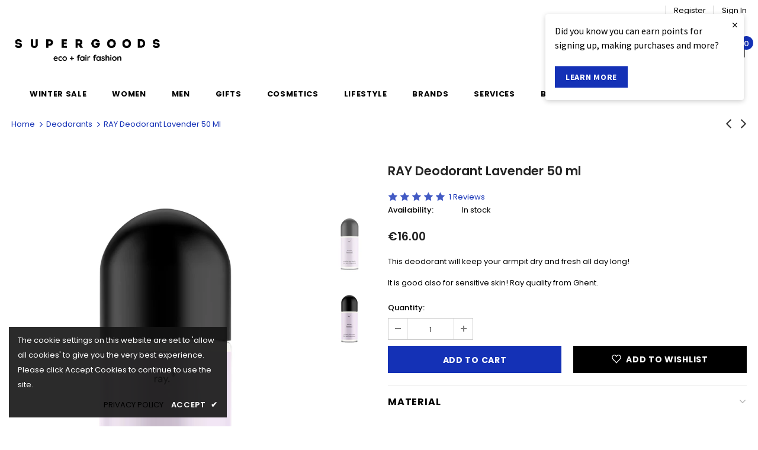

--- FILE ---
content_type: text/html; charset=utf-8
request_url: https://www.supergoods.be/collections/deodorants/products/ray-deodorant-lavender-50-ml
body_size: 54504
content:
<!doctype html>
<!--[if lt IE 7]><html class="no-js lt-ie9 lt-ie8 lt-ie7" lang="en"> <![endif]-->
<!--[if IE 7]><html class="no-js lt-ie9 lt-ie8" lang="en"> <![endif]-->
<!--[if IE 8]><html class="no-js lt-ie9" lang="en"> <![endif]-->
<!--[if IE 9 ]><html class="ie9 no-js"> <![endif]-->
<!--[if (gt IE 9)|!(IE)]><!--> <html class="no-js"> <!--<![endif]-->

<head><!--Content in content_for_header -->
<!--LayoutHub-Embed--><link rel="stylesheet" type="text/css" href="data:text/css;base64," media="all">
<!--LH--><!--/LayoutHub-Embed-->

 
<!-- Google Tag Manager -->
<script>(function(w,d,s,l,i){w[l]=w[l]||[];w[l].push({'gtm.start':
new Date().getTime(),event:'gtm.js'});var f=d.getElementsByTagName(s)[0],
j=d.createElement(s),dl=l!='dataLayer'?'&l='+l:'';j.async=true;j.src=
'https://www.googletagmanager.com/gtm.js?id='+i+dl;f.parentNode.insertBefore(j,f);
})(window,document,'script','dataLayer','GTM-W87VXTLH');</script>
<!-- End Google Tag Manager -->

  <!-- Global site tag (gtag.js) - Google Ads: 988478634 -->
<script async src="https://www.googletagmanager.com/gtag/js?id=AW-988478634"></script>
<script>
  window.dataLayer = window.dataLayer || [];
  function gtag(){dataLayer.push(arguments);}
  gtag('js', new Date());

  gtag('config', 'AW-988478634');
</script>
  <style>
  #loyaltylion *,
  #loyaltylion .lion-reward-item__title, 
  #loyaltylion .lion-rule-item__title,
  #loyaltylion .lion-claimed-rewards-list--empty,
  #loyaltylion .lion-history-table__header-cell,
  #loyaltylion .lion-integrated-page-section__heading-text {
    color: #000000;
  }
  
  #loyaltylion .lion-history-table {
	border-color: #fff;
  }
  
  #loyaltylion .lion-header{
    background: unset;
  }
  
  #loyaltylion .lion-header__nav-link:before,
  #loyaltylion .lion-rule-item__completed:before {
  	background-color: #000000;
  }
  
  #loyaltylion h1,
  #loyaltylion h2,
  #loyaltylion h3,
  #loyaltylion h4,
  #loyaltylion h5,
  #loyaltylion h6 {
    letter-spacing: .05em;
    text-transform: uppercase;
  }
  #loyaltylion .lion-header__your-points {
    margin-top: 50px;
    font-size:17px;
  }
  #loyaltylion .lion-integrated-page-section__heading-text {
 	width: 100%;
    text-align: left;
    font-size: 17px;
    font-weight: 700;
    padding-top: 27px;
    border-top: 1px solid #e6e6e6;
    margin-bottom: 15px; 
  }
 
  #loyaltylion .lion-action-button,
  #loyaltylion .lion-action-button--tile {
    background-color: rgb(20, 49, 182);
  	border-radius: unset;
    border: unset;
    font-size: 14px;
    font-weight: 700;
    letter-spacing: 0.7px;
    line-height: 22px;
    text-transform: uppercase;
    text-overflow: ellipsis;
  }
  
  #loyaltylion .lion-redeem-reward-modal__button--confirm,
  #loyaltylion .lion-action-button--tile {
    background-color: rgb(20, 49, 182);
    color: #ffffff;
  }
  
  #loyaltylion .lion-action-button--neutral {
    background: unset;
    color: #000000;
    border: 1px solid rgba(187,187,187,.5);
  }
  #loyaltylion .lion-reward-item__redeem-button-text {
  	color: #ffffff;
  }
  #loyaltylion .lion-action-button--disabled > .lion-reward-item__redeem-button-text {
    color: #000000
  }
  
  #loyaltylion .lion-rule-item__actions:not(:empty) {
    max-width: 90%;
  	align-items: center;
  }
  
  #loyaltylion .lion-claimed-rewards-list, 
  #loyaltylion .lion-rewards-list, 
  #loyaltylion .lion-rules-list {
	grid-template-columns: repeat(auto-fill,minmax(250px,1fr));
    max-width: 1200px;
    margin: 0 auto;
  }
  
  #loyaltylion .lion-claimed-rewards-list, 
  #loyaltylion .lion-rewards-list, 
  #loyaltylion .lion-rules-list {
    padding: 0;
  	background-color: unset;
  }   
  
  #loyaltylion .lion-claimed-rewards-list--empty {
    border-color: #fff;
  }
  
  /*
   * get reward-id from source code or from the loyaltylion url https://app.loyaltylion.com/sites/34576/manage/rewards/105436/edit
  **/
  
  #loyaltylion .lion-reward-item--custom[data-reward-id='105436'] .lion-icon__reward--custom,
  #loyaltylion .lion-reward-item--custom[data-reward-id='107285'] .lion-icon__reward--custom,
  #loyaltylion .lion-reward-item--custom[data-reward-id='107286'] .lion-icon__reward--custom,
  #loyaltylion .lion-rule-item--138020 .lion-icon__rule--custom,
  #loyaltylion .lion-rule-item--138024 .lion-icon__rule--custom,
  #loyaltylion .lion-rule-item--141500 .lion-icon__rule--custom {
    -webkit-mask-image: unset;
    mask-image: unset;
    background-size: contain;
    background-repeat: no-repeat;
    background-color: unset;
    background-position: center;
  }
  
  /*Jeans 138024*/
  #loyaltylion .lion-rule-item--138024 .lion-icon__rule--custom {
    background-image: url(//www.supergoods.be/cdn/shop/t/95/assets/icon_jeans_recycling_bigger.png?v=168072956620357286661763006693);
  }
  /*Stockings 138020*/
  #loyaltylion .lion-rule-item--138020 .lion-icon__rule--custom {
    background-image: url(//www.supergoods.be/cdn/shop/t/95/assets/icon_stockings.png?v=47185244728959551701763006693);
  }
  /*Repack 141500*/
  #loyaltylion .lion-rule-item--141500 .lion-icon__rule--custom {
    width: 62px;
    background-image: url(//www.supergoods.be/cdn/shop/t/95/assets/RePack.png?v=6781189806929766461763006693);
  }
  /*river*/
  #loyaltylion .lion-reward-item--custom[data-reward-id='105436'] .lion-icon__reward--custom {
     background-image: url(//www.supergoods.be/cdn/shop/t/95/assets/icon_rivercleanup_bigger.png?v=160605297475662235521763006693);
  }
  /*cup*/

  #loyaltylion .lion-reward-item--custom[data-reward-id='107285'] .lion-icon__reward--custom {
    background-image: url(//www.supergoods.be/cdn/shop/t/95/assets/icon_mooncup.png?v=74187880828702137871763006693);
  }
  /*Bike*/
  #loyaltylion .lion-reward-item--custom[data-reward-id='107286'] .lion-icon__reward--custom {
    background-image: url(//www.supergoods.be/cdn/shop/t/95/assets/icon_bike_bigger.png?v=657499398309941781763006693);
  }

  /*Pop-up*/
  #loyaltylion .lion-preview-explainer-modal li, 
  #loyaltylion .lion-preview-explainer-modal p,
  #loyaltylion .lion-action-modal__description {
  	font-family: 'Poppins';
    font-size: 14.3px;
  }
  
  #loyaltylion .lion-modal__title {
  	font-family: 'Poppins';
    font-weight: bold;
    font-size: 18px;
    letter-spacing: .05em;
    text-transform: uppercase;
    color: #000000;
  }
  
  /* TIERBOX STYLING */
  
  #loyaltylion .lion-tier-box__title,
  #loyaltylion .lion-tier-box__sub-title,
  #loyaltylion .lion-tier-box__sub-title > *,
  #loyaltylion .lion-tier-box .lion-currency__value,
  #loyaltylion .lion-tier-box__purchase-rule-points .value,
  #loyaltylion .lion-tier-box__purchase-rule-points .text,
  #loyaltylion .lion-tier-box__value-to-next > *,
  #loyaltylion .lion-tier-box__footer > div:first-child
  {

    color: #FFFFFF;
  }
    
  #loyaltylion .lion-tier-box:hover,
  #loyaltylion .lion-tier-box--current, 
  #loyaltylion .lion-tier-box--current:hover {
  	box-shadow: unset;
  }
  
  #loyaltylion .lion-tier-box__header {
  	background-color: unset;
  }
  
  #loyaltylion .lion-tier-box__position {
  	display: none;
  }
  
  #loyaltylion .lion-tier-box__you-are-here {
  }
  
  #loyaltylion .lion-tier-box__footer > div:first-child {
   	font-size: 17px;
    letter-spacing: .05em;
    text-transform: uppercase;
    font-family: 'Poppins';
    font-weight: bold;
    background: unset;
  }
  
  #loyaltylion .lion-tier-box__footer > div:first-child::before {
    border-style: solid;
	border-width: 0.1em 0.1em 0 0;
	content: '';
    margin: 0 auto 10px auto;
	display: block;
	height: 1em;
	width: 1em;
	left: 0.15em;
	position: relative;
	top: 0.15em;
	transform: rotate(-45deg);
	vertical-align: top;
  }
    
  #loyaltylion .lion-tier-box__footer > div:nth-child(2) {
    padding-top: 0;
  }
  
  #loyaltylion .lion-tier-box__sub-title {
    font-size:15px;
  }
  #loyaltylion .lion-tier-box__value-to-next{
    font-size:13px;
    text-align: center;
  }
  #loyaltylion .lion-tier-box__title {
	font-size: 18px;
    letter-spacing: .05em;
    text-transform: uppercase;
    font-family: 'Poppins';
    font-weight: bold;
  }
  
  #loyaltylion .lion-tier-box__purchase-rule {
  	width: 50%;
    margin: 0 auto;
    background: transparent;
    border: 1px solid #FFFFFF;
  }
 
  
  #loyaltylion .lion-tier-overview {
  	background-color: unset;
  }
  

  #loyaltylion .lion-tier-box:hover,
  #loyaltylion .lion-tier-box--current, 
  #loyaltylion .lion-tier-box--current:hover {
  	box-shadow: unset;
  }
  
  #loyaltylion .lion-tier-box__header {
  	background-color: unset;
  }
  
  #loyaltylion .lion-tier-box__position {
  	display: none;
  }
  
  #loyaltylion .lion-tier-box__you-are-here {
  }
  
  #loyaltylion .lion-tier-box__footer > div:first-child {
   	font-size: 17px;
    letter-spacing: .05em;
    text-transform: uppercase;
    font-family: 'Poppins';
    font-weight: bold;
    background: unset;
  }
  
  #loyaltylion .lion-tier-box__footer > div:first-child::before {
    border-style: solid;
	border-width: 0.1em 0.1em 0 0;
	content: '';
    margin: 0 auto 10px auto;
	display: block;
	height: 1em;
	width: 1em;
	left: 0.15em;
	position: relative;
	top: 0.15em;
	transform: rotate(-45deg);
	vertical-align: top;
  }
    
  #loyaltylion .lion-tier-box__footer > div:nth-child(2) {
    padding-top: 0;
  }
  
  #loyaltylion .lion-tier-box__sub-title {
    font-size:15px;
  }
  #loyaltylion .lion-tier-box__value-to-next{
    font-size:13px;
    text-align: center;
  }
  #loyaltylion .lion-tier-box__title {
	font-size: 18px;
    letter-spacing: .05em;
    text-transform: uppercase;
    font-family: 'Poppins';
    font-weight: bold;
  }
  
  #loyaltylion .lion-tier-box__purchase-rule {
  	width: 50%;
    margin: 0 auto;
    background: transparent;
    border: 1px solid #FFFFFF;
  }
 
  

  
  /*Tier 0*/
  #loyaltylion .lion-tier-box--0 {
   background-color: #eddfdf;
   color: #000000

  }
  
  #loyaltylion .lion-tier-box--0 .lion-tier-box__title,
  #loyaltylion .lion-tier-box--0 .lion-tier-box__sub-title,
  #loyaltylion .lion-tier-box--0 .lion-tier-box__sub-title > *,
  #loyaltylion .lion-tier-box--0 .lion-currency__value,
  #loyaltylion .lion-tier-box--0 .lion-tier-box__purchase-rule-points .value,
  #loyaltylion .lion-tier-box--0 .lion-tier-box__purchase-rule-points .text,
  #loyaltylion .lion-tier-box--0 .lion-tier-box__value-to-next > *,
  #loyaltylion .lion-tier-box--0 .lion-tier-box__footer > div:first-child {
    color: #000000;
  }
  
  
  #loyaltylion .lion-tier-box--0 .lion-tier-box__purchase-rule {
    border-color: #000000;
  }

  
  /*Tier 2*/
  #loyaltylion .lion-tier-box--1 {
   background-color: #9699cf /*rgba(20, 49, 182, .25)*/ ;
   color: #000000

  }
  #loyaltylion .lion-tier-box--1 .lion-tier-box__title,
  #loyaltylion .lion-tier-box--1 .lion-tier-box__sub-title,
  #loyaltylion .lion-tier-box--1 .lion-tier-box__sub-title > *,
  #loyaltylion .lion-tier-box--1 .lion-currency__value,
  #loyaltylion .lion-tier-box--1 .lion-tier-box__purchase-rule-points .value,
  #loyaltylion .lion-tier-box--1 .lion-tier-box__purchase-rule-points .text,
  #loyaltylion .lion-tier-box--1 .lion-tier-box__value-to-next > *,
  #loyaltylion .lion-tier-box--1 .lion-tier-box__footer > div:first-child {
    color: #000000;
  }
  
  
  #loyaltylion .lion-tier-box--1 .lion-tier-box__purchase-rule {
    border-color: #000000;
  }
  
  /* Tier 2 */
  #loyaltylion .lion-tier-box--2 {
  	background-color: #1431b6;
    color: #FFFFFF
  }

</style>

<script>
  !function(t,n){function o(n){var o=t.getElementsByTagName("script")[0],i=t.createElement("script");i.src=n,i.crossOrigin="",o.parentNode.insertBefore(i,o)}if(!n.isLoyaltyLion){window.loyaltylion=n,void 0===window.lion&&(window.lion=n),n.version=2,n.isLoyaltyLion=!0;var i=new Date,e=i.getFullYear().toString()+i.getMonth().toString()+i.getDate().toString();o("https://sdk.loyaltylion.net/static/2/loader.js?t="+e);var r=!1;n.init=function(t){if(r)throw new Error("Cannot call lion.init more than once");r=!0;var a=n._token=t.token;if(!a)throw new Error("Token must be supplied to lion.init");for(var l=[],s="_push configure bootstrap shutdown on removeListener authenticateCustomer".split(" "),c=0;c<s.length;c+=1)!function(t,n){t[n]=function(){l.push([n,Array.prototype.slice.call(arguments,0)])}}(n,s[c]);o("https://sdk.loyaltylion.net/sdk/start/"+a+".js?t="+e+i.getHours().toString()),n._initData=t,n._buffer=l}}}(document,window.loyaltylion||[]);
  
  
    
      loyaltylion.init({ token: "c0bd587a25a072b18ee48e9f0d964c55" });
    
  
                        
  loyaltylion.configure({
  	disableBundledFonts: false,
  });
</script>

  
<script>
    (function(h,o,t,j,a,r){
        h.hj=h.hj||function(){(h.hj.q=h.hj.q||[]).push(arguments)};
        h._hjSettings={hjid:2516939,hjsv:6};
        a=o.getElementsByTagName('head')[0];
        r=o.createElement('script');r.async=1;
        r.src=t+h._hjSettings.hjid+j+h._hjSettings.hjsv;
        a.appendChild(r);
    })(window,document,'https://static.hotjar.com/c/hotjar-','.js?sv=');
</script>


<meta name="google-site-verification" content="SBe1sWVEpMVc1ix-Z1Aj3gM7h5S1b3mAH9rrFL9RDMY" />
    
    
    <script src="//www.supergoods.be/cdn/shop/t/95/assets/cart-tracking.js?v=126159246587117523831763006693"></script>
    <script src="https://cdn.shopify.com/extensions/8d2c31d3-a828-4daf-820f-80b7f8e01c39/nova-eu-cookie-bar-gdpr-4/assets/nova-cookie-app-embed.js" type="text/javascript" defer="defer"></script>
<link href="https://cdn.shopify.com/extensions/8d2c31d3-a828-4daf-820f-80b7f8e01c39/nova-eu-cookie-bar-gdpr-4/assets/nova-cookie.css" rel="stylesheet" type="text/css" media="all">
<link href="https://monorail-edge.shopifysvc.com" rel="dns-prefetch">
<script>(function(){if ("sendBeacon" in navigator && "performance" in window) {try {var session_token_from_headers = performance.getEntriesByType('navigation')[0].serverTiming.find(x => x.name == '_s').description;} catch {var session_token_from_headers = undefined;}var session_cookie_matches = document.cookie.match(/_shopify_s=([^;]*)/);var session_token_from_cookie = session_cookie_matches && session_cookie_matches.length === 2 ? session_cookie_matches[1] : "";var session_token = session_token_from_headers || session_token_from_cookie || "";function handle_abandonment_event(e) {var entries = performance.getEntries().filter(function(entry) {return /monorail-edge.shopifysvc.com/.test(entry.name);});if (!window.abandonment_tracked && entries.length === 0) {window.abandonment_tracked = true;var currentMs = Date.now();var navigation_start = performance.timing.navigationStart;var payload = {shop_id: 1622496,url: window.location.href,navigation_start,duration: currentMs - navigation_start,session_token,page_type: "product"};window.navigator.sendBeacon("https://monorail-edge.shopifysvc.com/v1/produce", JSON.stringify({schema_id: "online_store_buyer_site_abandonment/1.1",payload: payload,metadata: {event_created_at_ms: currentMs,event_sent_at_ms: currentMs}}));}}window.addEventListener('pagehide', handle_abandonment_event);}}());</script>
<script id="web-pixels-manager-setup">(function e(e,d,r,n,o){if(void 0===o&&(o={}),!Boolean(null===(a=null===(i=window.Shopify)||void 0===i?void 0:i.analytics)||void 0===a?void 0:a.replayQueue)){var i,a;window.Shopify=window.Shopify||{};var t=window.Shopify;t.analytics=t.analytics||{};var s=t.analytics;s.replayQueue=[],s.publish=function(e,d,r){return s.replayQueue.push([e,d,r]),!0};try{self.performance.mark("wpm:start")}catch(e){}var l=function(){var e={modern:/Edge?\/(1{2}[4-9]|1[2-9]\d|[2-9]\d{2}|\d{4,})\.\d+(\.\d+|)|Firefox\/(1{2}[4-9]|1[2-9]\d|[2-9]\d{2}|\d{4,})\.\d+(\.\d+|)|Chrom(ium|e)\/(9{2}|\d{3,})\.\d+(\.\d+|)|(Maci|X1{2}).+ Version\/(15\.\d+|(1[6-9]|[2-9]\d|\d{3,})\.\d+)([,.]\d+|)( \(\w+\)|)( Mobile\/\w+|) Safari\/|Chrome.+OPR\/(9{2}|\d{3,})\.\d+\.\d+|(CPU[ +]OS|iPhone[ +]OS|CPU[ +]iPhone|CPU IPhone OS|CPU iPad OS)[ +]+(15[._]\d+|(1[6-9]|[2-9]\d|\d{3,})[._]\d+)([._]\d+|)|Android:?[ /-](13[3-9]|1[4-9]\d|[2-9]\d{2}|\d{4,})(\.\d+|)(\.\d+|)|Android.+Firefox\/(13[5-9]|1[4-9]\d|[2-9]\d{2}|\d{4,})\.\d+(\.\d+|)|Android.+Chrom(ium|e)\/(13[3-9]|1[4-9]\d|[2-9]\d{2}|\d{4,})\.\d+(\.\d+|)|SamsungBrowser\/([2-9]\d|\d{3,})\.\d+/,legacy:/Edge?\/(1[6-9]|[2-9]\d|\d{3,})\.\d+(\.\d+|)|Firefox\/(5[4-9]|[6-9]\d|\d{3,})\.\d+(\.\d+|)|Chrom(ium|e)\/(5[1-9]|[6-9]\d|\d{3,})\.\d+(\.\d+|)([\d.]+$|.*Safari\/(?![\d.]+ Edge\/[\d.]+$))|(Maci|X1{2}).+ Version\/(10\.\d+|(1[1-9]|[2-9]\d|\d{3,})\.\d+)([,.]\d+|)( \(\w+\)|)( Mobile\/\w+|) Safari\/|Chrome.+OPR\/(3[89]|[4-9]\d|\d{3,})\.\d+\.\d+|(CPU[ +]OS|iPhone[ +]OS|CPU[ +]iPhone|CPU IPhone OS|CPU iPad OS)[ +]+(10[._]\d+|(1[1-9]|[2-9]\d|\d{3,})[._]\d+)([._]\d+|)|Android:?[ /-](13[3-9]|1[4-9]\d|[2-9]\d{2}|\d{4,})(\.\d+|)(\.\d+|)|Mobile Safari.+OPR\/([89]\d|\d{3,})\.\d+\.\d+|Android.+Firefox\/(13[5-9]|1[4-9]\d|[2-9]\d{2}|\d{4,})\.\d+(\.\d+|)|Android.+Chrom(ium|e)\/(13[3-9]|1[4-9]\d|[2-9]\d{2}|\d{4,})\.\d+(\.\d+|)|Android.+(UC? ?Browser|UCWEB|U3)[ /]?(15\.([5-9]|\d{2,})|(1[6-9]|[2-9]\d|\d{3,})\.\d+)\.\d+|SamsungBrowser\/(5\.\d+|([6-9]|\d{2,})\.\d+)|Android.+MQ{2}Browser\/(14(\.(9|\d{2,})|)|(1[5-9]|[2-9]\d|\d{3,})(\.\d+|))(\.\d+|)|K[Aa][Ii]OS\/(3\.\d+|([4-9]|\d{2,})\.\d+)(\.\d+|)/},d=e.modern,r=e.legacy,n=navigator.userAgent;return n.match(d)?"modern":n.match(r)?"legacy":"unknown"}(),u="modern"===l?"modern":"legacy",c=(null!=n?n:{modern:"",legacy:""})[u],f=function(e){return[e.baseUrl,"/wpm","/b",e.hashVersion,"modern"===e.buildTarget?"m":"l",".js"].join("")}({baseUrl:d,hashVersion:r,buildTarget:u}),m=function(e){var d=e.version,r=e.bundleTarget,n=e.surface,o=e.pageUrl,i=e.monorailEndpoint;return{emit:function(e){var a=e.status,t=e.errorMsg,s=(new Date).getTime(),l=JSON.stringify({metadata:{event_sent_at_ms:s},events:[{schema_id:"web_pixels_manager_load/3.1",payload:{version:d,bundle_target:r,page_url:o,status:a,surface:n,error_msg:t},metadata:{event_created_at_ms:s}}]});if(!i)return console&&console.warn&&console.warn("[Web Pixels Manager] No Monorail endpoint provided, skipping logging."),!1;try{return self.navigator.sendBeacon.bind(self.navigator)(i,l)}catch(e){}var u=new XMLHttpRequest;try{return u.open("POST",i,!0),u.setRequestHeader("Content-Type","text/plain"),u.send(l),!0}catch(e){return console&&console.warn&&console.warn("[Web Pixels Manager] Got an unhandled error while logging to Monorail."),!1}}}}({version:r,bundleTarget:l,surface:e.surface,pageUrl:self.location.href,monorailEndpoint:e.monorailEndpoint});try{o.browserTarget=l,function(e){var d=e.src,r=e.async,n=void 0===r||r,o=e.onload,i=e.onerror,a=e.sri,t=e.scriptDataAttributes,s=void 0===t?{}:t,l=document.createElement("script"),u=document.querySelector("head"),c=document.querySelector("body");if(l.async=n,l.src=d,a&&(l.integrity=a,l.crossOrigin="anonymous"),s)for(var f in s)if(Object.prototype.hasOwnProperty.call(s,f))try{l.dataset[f]=s[f]}catch(e){}if(o&&l.addEventListener("load",o),i&&l.addEventListener("error",i),u)u.appendChild(l);else{if(!c)throw new Error("Did not find a head or body element to append the script");c.appendChild(l)}}({src:f,async:!0,onload:function(){if(!function(){var e,d;return Boolean(null===(d=null===(e=window.Shopify)||void 0===e?void 0:e.analytics)||void 0===d?void 0:d.initialized)}()){var d=window.webPixelsManager.init(e)||void 0;if(d){var r=window.Shopify.analytics;r.replayQueue.forEach((function(e){var r=e[0],n=e[1],o=e[2];d.publishCustomEvent(r,n,o)})),r.replayQueue=[],r.publish=d.publishCustomEvent,r.visitor=d.visitor,r.initialized=!0}}},onerror:function(){return m.emit({status:"failed",errorMsg:"".concat(f," has failed to load")})},sri:function(e){var d=/^sha384-[A-Za-z0-9+/=]+$/;return"string"==typeof e&&d.test(e)}(c)?c:"",scriptDataAttributes:o}),m.emit({status:"loading"})}catch(e){m.emit({status:"failed",errorMsg:(null==e?void 0:e.message)||"Unknown error"})}}})({shopId: 1622496,storefrontBaseUrl: "https://www.supergoods.be",extensionsBaseUrl: "https://extensions.shopifycdn.com/cdn/shopifycloud/web-pixels-manager",monorailEndpoint: "https://monorail-edge.shopifysvc.com/unstable/produce_batch",surface: "storefront-renderer",enabledBetaFlags: ["2dca8a86"],webPixelsConfigList: [{"id":"2989424975","configuration":"{\"config\":\"{\\\"google_tag_ids\\\":[\\\"G-MT3WW29T0Z\\\",\\\"AW-988478634\\\",\\\"GT-NMKVG5ZW\\\",\\\"GT-KFNB5QW\\\"],\\\"target_country\\\":\\\"BE\\\",\\\"gtag_events\\\":[{\\\"type\\\":\\\"search\\\",\\\"action_label\\\":[\\\"G-MT3WW29T0Z\\\",\\\"AW-988478634\\\/1-KqCJ3hwpwbEKr5q9cD\\\",\\\"MC-RLZCPDDTBJ\\\"]},{\\\"type\\\":\\\"begin_checkout\\\",\\\"action_label\\\":[\\\"G-MT3WW29T0Z\\\",\\\"AW-988478634\\\/TU8bCIPfwpwbEKr5q9cD\\\",\\\"MC-RLZCPDDTBJ\\\"]},{\\\"type\\\":\\\"view_item\\\",\\\"action_label\\\":[\\\"G-MT3WW29T0Z\\\",\\\"AW-988478634\\\/vRzdCJrhwpwbEKr5q9cD\\\",\\\"MC-ZPZG8800W7\\\",\\\"MC-RLZCPDDTBJ\\\"]},{\\\"type\\\":\\\"purchase\\\",\\\"action_label\\\":[\\\"G-MT3WW29T0Z\\\",\\\"AW-988478634\\\/4iNVCJ6YnQQQqvmr1wM\\\",\\\"MC-ZPZG8800W7\\\",\\\"MC-RLZCPDDTBJ\\\"]},{\\\"type\\\":\\\"page_view\\\",\\\"action_label\\\":[\\\"G-MT3WW29T0Z\\\",\\\"AW-988478634\\\/2iYXCInfwpwbEKr5q9cD\\\",\\\"MC-ZPZG8800W7\\\",\\\"MC-RLZCPDDTBJ\\\"]},{\\\"type\\\":\\\"add_payment_info\\\",\\\"action_label\\\":[\\\"G-MT3WW29T0Z\\\",\\\"AW-988478634\\\/wau7CJjiwpwbEKr5q9cD\\\",\\\"MC-RLZCPDDTBJ\\\"]},{\\\"type\\\":\\\"add_to_cart\\\",\\\"action_label\\\":[\\\"G-MT3WW29T0Z\\\",\\\"AW-988478634\\\/G_TfCIbfwpwbEKr5q9cD\\\",\\\"MC-RLZCPDDTBJ\\\"]}],\\\"enable_monitoring_mode\\\":false}\"}","eventPayloadVersion":"v1","runtimeContext":"OPEN","scriptVersion":"b2a88bafab3e21179ed38636efcd8a93","type":"APP","apiClientId":1780363,"privacyPurposes":[],"dataSharingAdjustments":{"protectedCustomerApprovalScopes":["read_customer_address","read_customer_email","read_customer_name","read_customer_personal_data","read_customer_phone"]}},{"id":"450625871","configuration":"{\"pixel_id\":\"876576986448514\",\"pixel_type\":\"facebook_pixel\",\"metaapp_system_user_token\":\"-\"}","eventPayloadVersion":"v1","runtimeContext":"OPEN","scriptVersion":"ca16bc87fe92b6042fbaa3acc2fbdaa6","type":"APP","apiClientId":2329312,"privacyPurposes":["ANALYTICS","MARKETING","SALE_OF_DATA"],"dataSharingAdjustments":{"protectedCustomerApprovalScopes":["read_customer_address","read_customer_email","read_customer_name","read_customer_personal_data","read_customer_phone"]}},{"id":"230818127","configuration":"{\"apiURL\":\"https:\/\/api.omnisend.com\",\"appURL\":\"https:\/\/app.omnisend.com\",\"brandID\":\"5ccaac8c8653ed3e50c939c7\",\"trackingURL\":\"https:\/\/wt.omnisendlink.com\"}","eventPayloadVersion":"v1","runtimeContext":"STRICT","scriptVersion":"aa9feb15e63a302383aa48b053211bbb","type":"APP","apiClientId":186001,"privacyPurposes":["ANALYTICS","MARKETING","SALE_OF_DATA"],"dataSharingAdjustments":{"protectedCustomerApprovalScopes":["read_customer_address","read_customer_email","read_customer_name","read_customer_personal_data","read_customer_phone"]}},{"id":"163512655","eventPayloadVersion":"v1","runtimeContext":"LAX","scriptVersion":"1","type":"CUSTOM","privacyPurposes":["MARKETING"],"name":"Meta pixel (migrated)"},{"id":"195985743","eventPayloadVersion":"v1","runtimeContext":"LAX","scriptVersion":"1","type":"CUSTOM","privacyPurposes":["ANALYTICS"],"name":"Google Analytics tag (migrated)"},{"id":"shopify-app-pixel","configuration":"{}","eventPayloadVersion":"v1","runtimeContext":"STRICT","scriptVersion":"0450","apiClientId":"shopify-pixel","type":"APP","privacyPurposes":["ANALYTICS","MARKETING"]},{"id":"shopify-custom-pixel","eventPayloadVersion":"v1","runtimeContext":"LAX","scriptVersion":"0450","apiClientId":"shopify-pixel","type":"CUSTOM","privacyPurposes":["ANALYTICS","MARKETING"]}],isMerchantRequest: false,initData: {"shop":{"name":"Supergoods Fair Fashion ","paymentSettings":{"currencyCode":"EUR"},"myshopifyDomain":"supergoods.myshopify.com","countryCode":"BE","storefrontUrl":"https:\/\/www.supergoods.be"},"customer":null,"cart":null,"checkout":null,"productVariants":[{"price":{"amount":16.0,"currencyCode":"EUR"},"product":{"title":"RAY Deodorant Lavender 50 ml","vendor":"Ray","id":"6626861318262","untranslatedTitle":"RAY Deodorant Lavender 50 ml","url":"\/products\/ray-deodorant-lavender-50-ml","type":"deodorant"},"id":"39485879287926","image":{"src":"\/\/www.supergoods.be\/cdn\/shop\/products\/backgroundwhiteproduct_2_93296890-d665-457e-b0a1-4fd38415f63f.jpg?v=1670344145"},"sku":"","title":"Default Title","untranslatedTitle":"Default Title"}],"purchasingCompany":null},},"https://www.supergoods.be/cdn","fcfee988w5aeb613cpc8e4bc33m6693e112",{"modern":"","legacy":""},{"shopId":"1622496","storefrontBaseUrl":"https:\/\/www.supergoods.be","extensionBaseUrl":"https:\/\/extensions.shopifycdn.com\/cdn\/shopifycloud\/web-pixels-manager","surface":"storefront-renderer","enabledBetaFlags":"[\"2dca8a86\"]","isMerchantRequest":"false","hashVersion":"fcfee988w5aeb613cpc8e4bc33m6693e112","publish":"custom","events":"[[\"page_viewed\",{}],[\"product_viewed\",{\"productVariant\":{\"price\":{\"amount\":16.0,\"currencyCode\":\"EUR\"},\"product\":{\"title\":\"RAY Deodorant Lavender 50 ml\",\"vendor\":\"Ray\",\"id\":\"6626861318262\",\"untranslatedTitle\":\"RAY Deodorant Lavender 50 ml\",\"url\":\"\/products\/ray-deodorant-lavender-50-ml\",\"type\":\"deodorant\"},\"id\":\"39485879287926\",\"image\":{\"src\":\"\/\/www.supergoods.be\/cdn\/shop\/products\/backgroundwhiteproduct_2_93296890-d665-457e-b0a1-4fd38415f63f.jpg?v=1670344145\"},\"sku\":\"\",\"title\":\"Default Title\",\"untranslatedTitle\":\"Default Title\"}}]]"});</script><script>
  window.ShopifyAnalytics = window.ShopifyAnalytics || {};
  window.ShopifyAnalytics.meta = window.ShopifyAnalytics.meta || {};
  window.ShopifyAnalytics.meta.currency = 'EUR';
  var meta = {"product":{"id":6626861318262,"gid":"gid:\/\/shopify\/Product\/6626861318262","vendor":"Ray","type":"deodorant","handle":"ray-deodorant-lavender-50-ml","variants":[{"id":39485879287926,"price":1600,"name":"RAY Deodorant Lavender 50 ml","public_title":null,"sku":""}],"remote":false},"page":{"pageType":"product","resourceType":"product","resourceId":6626861318262,"requestId":"16b433d5-688c-41db-aa6e-c36bf521ff2b-1769340855"}};
  for (var attr in meta) {
    window.ShopifyAnalytics.meta[attr] = meta[attr];
  }
</script>
<script class="analytics">
  (function () {
    var customDocumentWrite = function(content) {
      var jquery = null;

      if (window.jQuery) {
        jquery = window.jQuery;
      } else if (window.Checkout && window.Checkout.$) {
        jquery = window.Checkout.$;
      }

      if (jquery) {
        jquery('body').append(content);
      }
    };

    var hasLoggedConversion = function(token) {
      if (token) {
        return document.cookie.indexOf('loggedConversion=' + token) !== -1;
      }
      return false;
    }

    var setCookieIfConversion = function(token) {
      if (token) {
        var twoMonthsFromNow = new Date(Date.now());
        twoMonthsFromNow.setMonth(twoMonthsFromNow.getMonth() + 2);

        document.cookie = 'loggedConversion=' + token + '; expires=' + twoMonthsFromNow;
      }
    }

    var trekkie = window.ShopifyAnalytics.lib = window.trekkie = window.trekkie || [];
    if (trekkie.integrations) {
      return;
    }
    trekkie.methods = [
      'identify',
      'page',
      'ready',
      'track',
      'trackForm',
      'trackLink'
    ];
    trekkie.factory = function(method) {
      return function() {
        var args = Array.prototype.slice.call(arguments);
        args.unshift(method);
        trekkie.push(args);
        return trekkie;
      };
    };
    for (var i = 0; i < trekkie.methods.length; i++) {
      var key = trekkie.methods[i];
      trekkie[key] = trekkie.factory(key);
    }
    trekkie.load = function(config) {
      trekkie.config = config || {};
      trekkie.config.initialDocumentCookie = document.cookie;
      var first = document.getElementsByTagName('script')[0];
      var script = document.createElement('script');
      script.type = 'text/javascript';
      script.onerror = function(e) {
        var scriptFallback = document.createElement('script');
        scriptFallback.type = 'text/javascript';
        scriptFallback.onerror = function(error) {
                var Monorail = {
      produce: function produce(monorailDomain, schemaId, payload) {
        var currentMs = new Date().getTime();
        var event = {
          schema_id: schemaId,
          payload: payload,
          metadata: {
            event_created_at_ms: currentMs,
            event_sent_at_ms: currentMs
          }
        };
        return Monorail.sendRequest("https://" + monorailDomain + "/v1/produce", JSON.stringify(event));
      },
      sendRequest: function sendRequest(endpointUrl, payload) {
        // Try the sendBeacon API
        if (window && window.navigator && typeof window.navigator.sendBeacon === 'function' && typeof window.Blob === 'function' && !Monorail.isIos12()) {
          var blobData = new window.Blob([payload], {
            type: 'text/plain'
          });

          if (window.navigator.sendBeacon(endpointUrl, blobData)) {
            return true;
          } // sendBeacon was not successful

        } // XHR beacon

        var xhr = new XMLHttpRequest();

        try {
          xhr.open('POST', endpointUrl);
          xhr.setRequestHeader('Content-Type', 'text/plain');
          xhr.send(payload);
        } catch (e) {
          console.log(e);
        }

        return false;
      },
      isIos12: function isIos12() {
        return window.navigator.userAgent.lastIndexOf('iPhone; CPU iPhone OS 12_') !== -1 || window.navigator.userAgent.lastIndexOf('iPad; CPU OS 12_') !== -1;
      }
    };
    Monorail.produce('monorail-edge.shopifysvc.com',
      'trekkie_storefront_load_errors/1.1',
      {shop_id: 1622496,
      theme_id: 189115105615,
      app_name: "storefront",
      context_url: window.location.href,
      source_url: "//www.supergoods.be/cdn/s/trekkie.storefront.8d95595f799fbf7e1d32231b9a28fd43b70c67d3.min.js"});

        };
        scriptFallback.async = true;
        scriptFallback.src = '//www.supergoods.be/cdn/s/trekkie.storefront.8d95595f799fbf7e1d32231b9a28fd43b70c67d3.min.js';
        first.parentNode.insertBefore(scriptFallback, first);
      };
      script.async = true;
      script.src = '//www.supergoods.be/cdn/s/trekkie.storefront.8d95595f799fbf7e1d32231b9a28fd43b70c67d3.min.js';
      first.parentNode.insertBefore(script, first);
    };
    trekkie.load(
      {"Trekkie":{"appName":"storefront","development":false,"defaultAttributes":{"shopId":1622496,"isMerchantRequest":null,"themeId":189115105615,"themeCityHash":"14340014088902727600","contentLanguage":"en","currency":"EUR","eventMetadataId":"0c9ff208-ea57-4826-974a-9d731e9c8a98"},"isServerSideCookieWritingEnabled":true,"monorailRegion":"shop_domain","enabledBetaFlags":["65f19447"]},"Session Attribution":{},"S2S":{"facebookCapiEnabled":true,"source":"trekkie-storefront-renderer","apiClientId":580111}}
    );

    var loaded = false;
    trekkie.ready(function() {
      if (loaded) return;
      loaded = true;

      window.ShopifyAnalytics.lib = window.trekkie;

      var originalDocumentWrite = document.write;
      document.write = customDocumentWrite;
      try { window.ShopifyAnalytics.merchantGoogleAnalytics.call(this); } catch(error) {};
      document.write = originalDocumentWrite;

      window.ShopifyAnalytics.lib.page(null,{"pageType":"product","resourceType":"product","resourceId":6626861318262,"requestId":"16b433d5-688c-41db-aa6e-c36bf521ff2b-1769340855","shopifyEmitted":true});

      var match = window.location.pathname.match(/checkouts\/(.+)\/(thank_you|post_purchase)/)
      var token = match? match[1]: undefined;
      if (!hasLoggedConversion(token)) {
        setCookieIfConversion(token);
        window.ShopifyAnalytics.lib.track("Viewed Product",{"currency":"EUR","variantId":39485879287926,"productId":6626861318262,"productGid":"gid:\/\/shopify\/Product\/6626861318262","name":"RAY Deodorant Lavender 50 ml","price":"16.00","sku":"","brand":"Ray","variant":null,"category":"deodorant","nonInteraction":true,"remote":false},undefined,undefined,{"shopifyEmitted":true});
      window.ShopifyAnalytics.lib.track("monorail:\/\/trekkie_storefront_viewed_product\/1.1",{"currency":"EUR","variantId":39485879287926,"productId":6626861318262,"productGid":"gid:\/\/shopify\/Product\/6626861318262","name":"RAY Deodorant Lavender 50 ml","price":"16.00","sku":"","brand":"Ray","variant":null,"category":"deodorant","nonInteraction":true,"remote":false,"referer":"https:\/\/www.supergoods.be\/collections\/deodorants\/products\/ray-deodorant-lavender-50-ml"});
      }
    });


        var eventsListenerScript = document.createElement('script');
        eventsListenerScript.async = true;
        eventsListenerScript.src = "//www.supergoods.be/cdn/shopifycloud/storefront/assets/shop_events_listener-3da45d37.js";
        document.getElementsByTagName('head')[0].appendChild(eventsListenerScript);

})();</script>
  <script>
  if (!window.ga || (window.ga && typeof window.ga !== 'function')) {
    window.ga = function ga() {
      (window.ga.q = window.ga.q || []).push(arguments);
      if (window.Shopify && window.Shopify.analytics && typeof window.Shopify.analytics.publish === 'function') {
        window.Shopify.analytics.publish("ga_stub_called", {}, {sendTo: "google_osp_migration"});
      }
      console.error("Shopify's Google Analytics stub called with:", Array.from(arguments), "\nSee https://help.shopify.com/manual/promoting-marketing/pixels/pixel-migration#google for more information.");
    };
    if (window.Shopify && window.Shopify.analytics && typeof window.Shopify.analytics.publish === 'function') {
      window.Shopify.analytics.publish("ga_stub_initialized", {}, {sendTo: "google_osp_migration"});
    }
  }
</script>
<script
  defer
  src="https://www.supergoods.be/cdn/shopifycloud/perf-kit/shopify-perf-kit-3.0.4.min.js"
  data-application="storefront-renderer"
  data-shop-id="1622496"
  data-render-region="gcp-us-east1"
  data-page-type="product"
  data-theme-instance-id="189115105615"
  data-theme-name="Ella"
  data-theme-version="3.0.0"
  data-monorail-region="shop_domain"
  data-resource-timing-sampling-rate="10"
  data-shs="true"
  data-shs-beacon="true"
  data-shs-export-with-fetch="true"
  data-shs-logs-sample-rate="1"
  data-shs-beacon-endpoint="https://www.supergoods.be/api/collect"
></script>
</head>

<head><!--Content in content_for_header -->
<!--LayoutHub-Embed--><link rel="stylesheet" type="text/css" href="data:text/css;base64," media="all">
<!--LH--><!--/LayoutHub-Embed--><link href="//www.supergoods.be/cdn/shop/t/95/assets/custom.css?v=41913620709535567821763006693" rel="stylesheet" type="text/css" media="all" />
  <!-- Basic page needs ================================================== -->
  <meta charset="utf-8">
  <meta http-equiv="X-UA-Compatible" content="IE=edge,chrome=1">

  <!-- Title and description ================================================== -->
  <title>
    RAY Deodorant Lavender 50 ml &ndash; Supergoods Fair Fashion 
  </title>

  
  <meta name="description" content="This deodorant will keep your armpit dry and fresh all day long! It is good also for sensitive skin! Ray quality from Ghent.">
  

  <!-- Product meta ================================================== -->
  


  <meta property="og:type" content="product">
  <meta property="og:title" content="RAY Deodorant Lavender 50 ml">
  
  <meta property="og:image" content="http://www.supergoods.be/cdn/shop/products/backgroundwhiteproduct_2_93296890-d665-457e-b0a1-4fd38415f63f_grande.jpg?v=1670344145">
  <meta property="og:image:secure_url" content="https://www.supergoods.be/cdn/shop/products/backgroundwhiteproduct_2_93296890-d665-457e-b0a1-4fd38415f63f_grande.jpg?v=1670344145">
  
  <meta property="og:image" content="http://www.supergoods.be/cdn/shop/products/backgroundwhiteproduct_2_ceefe67f-25db-490d-993f-c0f128706476_grande.jpg?v=1670344145">
  <meta property="og:image:secure_url" content="https://www.supergoods.be/cdn/shop/products/backgroundwhiteproduct_2_ceefe67f-25db-490d-993f-c0f128706476_grande.jpg?v=1670344145">
  
  <meta property="og:price:amount" content="16.00">
  <meta property="og:price:currency" content="EUR">


  <meta property="og:description" content="This deodorant will keep your armpit dry and fresh all day long! It is good also for sensitive skin! Ray quality from Ghent.">


  <meta property="og:url" content="https://www.supergoods.be/products/ray-deodorant-lavender-50-ml">
  <meta property="og:site_name" content="Supergoods Fair Fashion ">
  <!-- /snippets/twitter-card.liquid -->





  <meta name="twitter:card" content="product">
  <meta name="twitter:title" content="RAY Deodorant Lavender 50 ml">
  <meta name="twitter:description" content="This deodorant will keep your armpit dry and fresh all day long!
It is good also for sensitive skin! Ray quality from Ghent.">
  <meta name="twitter:image" content="https://www.supergoods.be/cdn/shop/products/backgroundwhiteproduct_2_93296890-d665-457e-b0a1-4fd38415f63f_medium.jpg?v=1670344145">
  <meta name="twitter:image:width" content="240">
  <meta name="twitter:image:height" content="240">
  <meta name="twitter:label1" content="Price">
  <meta name="twitter:data1" content="&amp;euro;16.00 EUR">
  
  <meta name="twitter:label2" content="Brand">
  <meta name="twitter:data2" content="Ray">
  



  <!-- Helpers ================================================== -->
  <link rel="canonical" href="https://www.supergoods.be/products/ray-deodorant-lavender-50-ml">
  <meta name="viewport" content="width=device-width, initial-scale=1, maximum-scale=1, user-scalable=0, minimal-ui">

  <!-- Favicon -->
  
  <link rel="shortcut icon" href="//www.supergoods.be/cdn/shop/files/logo_square_32x32.png?v=1612975153" type="image/png">
  

  <!-- fonts -->
  
<script type="text/javascript">
  WebFontConfig = {
    google: { families: [ 
      
          'Poppins:100,200,300,400,500,600,700,800,900'
	  
      
      	
      		,
      	      
        'Poppins:100,200,300,400,500,600,700,800,900'
	  
    ] }
  };
  
  (function() {
    var wf = document.createElement('script');
    wf.src = ('https:' == document.location.protocol ? 'https' : 'http') +
      '://ajax.googleapis.com/ajax/libs/webfont/1/webfont.js';
    wf.type = 'text/javascript';
    wf.async = 'true';
    var s = document.getElementsByTagName('script')[0];
    s.parentNode.insertBefore(wf, s);
  })(); 
</script>


  <!-- Styles -->
  <link href="//www.supergoods.be/cdn/shop/t/95/assets/vendor.min.css?v=16313237669423149571763006693" rel="stylesheet" type="text/css" media="all" />
<link href="//www.supergoods.be/cdn/shop/t/95/assets/theme-styles.scss.css?v=23587367695077401321763006693" rel="stylesheet" type="text/css" media="all" />
<link href="//www.supergoods.be/cdn/shop/t/95/assets/theme-styles-responsive.scss.css?v=131351025302886260851763006693" rel="stylesheet" type="text/css" media="all" />

  <!-- Scripts -->
  <script src="//www.supergoods.be/cdn/shop/t/95/assets/jquery.min.js?v=56888366816115934351763006693" type="text/javascript"></script>
<script src="//www.supergoods.be/cdn/shop/t/95/assets/jquery-cookie.min.js?v=72365755745404048181763006693" type="text/javascript"></script>

<script>
    window.ajax_cart = "upsell";
    window.money_format = "<span class=money>&euro;{{amount}}</span>";//"<span class=money>&euro;{{amount}} EUR</span>";
    window.shop_currency = "EUR";
    window.show_multiple_currencies = false;
    window.use_color_swatch = true;
    window.color_swatch_style = "variant";
    window.enable_sidebar_multiple_choice = true;
    window.file_url = "//www.supergoods.be/cdn/shop/files/?v=14652";
    window.asset_url = "";
    
    window.inventory_text = {
        in_stock: "In stock",
        many_in_stock: "Many in stock",
        out_of_stock: "Out of stock",
        add_to_cart: "Add to Cart",
        add_all_to_cart: "Add all to Cart",
        sold_out: "Sold Out",
        select_options : "Select options",
        unavailable: "Unavailable",
        no_more_product: "No more product",
        show_options: "Show Variants",
        hide_options: "Hide Variants",
        adding : "Adding",
        thank_you : "Thank You",
        add_more : "Add More",
        cart_feedback : "Added",
        add_wishlist : "Add to Wish List",
        remove_wishlist : "Remove Wish List",
        previous: "Prev",
        next: "Next"
    };
    
    window.multi_lang = false;
    window.infinity_scroll_feature = false;
    window.newsletter_popup = false;  
</script>


<script src="//www.supergoods.be/cdn/shop/t/95/assets/lang2.js?v=169856270358275042541763006693" type="text/javascript"></script>

<script>
    var translator = {
        current_lang : $.cookie('language'),
        
        init: function() {
            translator.updateStyling();
            translator.updateInventoryText();  		
        },
        
        updateStyling: function() {
            var style;

            if (translator.isLang2()) {
                style = "<style>*[data-translate] {visibility:hidden} .lang1 {display:none}</style>";          
            }
            else {
                style = "<style>*[data-translate] {visibility:visible} .lang2 {display:none}</style>";
            };

            $('head').append(style);
        },
        
        updateLangSwitcher: function() {
            if (translator.isLang2()) {
                $('#lang-switcher [data-value="1"]').removeClass('active');
                $('#lang-switcher [data-value="2"]').addClass('active');        
            }
        },
        
        getTextToTranslate: function(selector) {
            var result = window.lang2;
            
            //check if there is parameter
            var params;
            
            if (selector.indexOf("|") > 0) {
                var devideList = selector.split("|");
                
                selector = devideList[0];
                params = devideList[1].split(",");
            }

            var selectorArr = selector.split('.');
            
            if (selectorArr) {
                for (var i = 0; i < selectorArr.length; i++) {
                    result = result[selectorArr[i]];
                }
            }
            else {
                result = result[selector];
            };

            //check if result is object, case one and other
            if (result && result.one && result.other) {
                var countEqual1 = true;

                for (var i = 0; i < params.length; i++) {
                    if (params[i].indexOf("count") >= 0) {
                        variables = params[i].split(":");

                        if (variables.length>1) {
                            var count = variables[1];
                            if (count > 1) {
                                countEqual1 = false;
                            }
                        }
                    }
                }

                if (countEqual1) {
                    result = result.one;
                } else {
                    result = result.other;
                };
            }

            //replace params
            
            if (params && params.length>0) {
                result = result.replace(/{{\s*/g, "{{");
                result = result.replace(/\s*}}/g, "}}");
                
                for (var i = 0; i < params.length; i++) {
                    variables = params[i].split(":");
                    if (variables.length>1) {
                        result = result.replace("{{"+variables[0]+"}}", variables[1]);
                    }          
                }
            }
            

            return result;
        },
                                        
        isLang2: function() {
            return translator.current_lang && translator.current_lang == 2;
        },
        
        updateInventoryText: function() {
            if (translator.isLang2()) {
                window.inventory_text = {
                    in_stock: window.lang2.products.product.in_stock,
                    many_in_stock: window.lang2.products.product.many_in_stock,
                    out_of_stock: window.lang2.products.product.out_of_stock,
                    add_to_cart: window.lang2.products.product.add_to_cart,
                    add_all_to_cart: window.lang2.products.product.add_all_to_cart,
                    sold_out: window.lang2.products.product.sold_out,
                    unavailable: window.lang2.products.product.unavailable,
                    no_more_product: window.lang2.collections.general.no_more_product,
                    select_options: window.lang2.products.product.select_options,
                    hide_options: window.lang2.products.product.hide_options,
                    show_options: window.lang2.products.product.show_options,
                    adding: window.lang2.products.product.adding,
                    thank_you: window.lang2.products.product.thank_you,
                    add_more: window.lang2.products.product.add_more,
                    cart_feedback: window.lang2.products.product.cart_feedback,
                    add_wishlist: window.lang2.wishlist.general.add_to_wishlist,
                    remove_wishlist: window.lang2.wishlist.general.remove_wishlist,
                    previous: window.lang2.collections.toolbar.previous,
                    next: window.lang2.collections.toolbar.next
                };
            }
        },
        
        doTranslate: function(blockSelector) {
            if (translator.isLang2()) {
                $(blockSelector + " [data-translate]").each(function(e) {          
                    var item = jQuery(this);
                    var selector = item.attr("data-translate");
                    var text = translator.getTextToTranslate(selector);
                    
                    //translate only title
                    if (item.attr("translate-item")) {
                        var attribute = item.attr("translate-item");
                        if (attribute == 'blog-date-author') {
                            item.html(text);
                        }
                        else if (attribute!="") {            
                            item.attr(attribute,text);
                        };
                    }
                    else if (item.is("input")) {
                        item.val(text);
                    }
                    else {
                        item.html(text);
                    };
                    
                    item.css("visibility","visible");
                    
                    $('#lang-switcher [data-value="1"]').removeClass('active');
                    $('#lang-switcher [data-value="2"]').addClass('active');          
                });
            }
        }   
    };
            
    translator.init();
            
    $(document).ready(function() {    
        $('#lang-switcher [data-value]').on('click', function(e) {
        e.preventDefault();
        
        if($(this).hasClass('active')){
            return false;
        }
        
        var value = $(this).data('value');
        
        $.cookie('language', value, {expires:10, path:'/'});
            location.reload();
        });    
        
        translator.doTranslate('body');    
    });
</script>


  <!-- Header hook for plugins ================================ -->
  <script>window.performance && window.performance.mark && window.performance.mark('shopify.content_for_header.start');</script><meta name="google-site-verification" content="SBe1sWVEpMVc1ix-Z1Aj3gM7h5S1b3mAH9rrFL9RDMY">
<meta name="google-site-verification" content="UqYFbI_TtBLXvFuax693tvfd12V6Hs1EOwvCA6y7u4E">
<meta id="shopify-digital-wallet" name="shopify-digital-wallet" content="/1622496/digital_wallets/dialog">
<meta name="shopify-checkout-api-token" content="752e6b5788ed3a7c56d3fc8658cf7083">
<meta id="in-context-paypal-metadata" data-shop-id="1622496" data-venmo-supported="false" data-environment="production" data-locale="en_US" data-paypal-v4="true" data-currency="EUR">
<link rel="alternate" type="application/json+oembed" href="https://www.supergoods.be/products/ray-deodorant-lavender-50-ml.oembed">
<script async="async" src="/checkouts/internal/preloads.js?locale=en-BE"></script>
<script id="shopify-features" type="application/json">{"accessToken":"752e6b5788ed3a7c56d3fc8658cf7083","betas":["rich-media-storefront-analytics"],"domain":"www.supergoods.be","predictiveSearch":true,"shopId":1622496,"locale":"en"}</script>
<script>var Shopify = Shopify || {};
Shopify.shop = "supergoods.myshopify.com";
Shopify.locale = "en";
Shopify.currency = {"active":"EUR","rate":"1.0"};
Shopify.country = "BE";
Shopify.theme = {"name":"Working-TH including product page changes-TH-13","id":189115105615,"schema_name":"Ella","schema_version":"3.0.0","theme_store_id":null,"role":"main"};
Shopify.theme.handle = "null";
Shopify.theme.style = {"id":null,"handle":null};
Shopify.cdnHost = "www.supergoods.be/cdn";
Shopify.routes = Shopify.routes || {};
Shopify.routes.root = "/";</script>
<script type="module">!function(o){(o.Shopify=o.Shopify||{}).modules=!0}(window);</script>
<script>!function(o){function n(){var o=[];function n(){o.push(Array.prototype.slice.apply(arguments))}return n.q=o,n}var t=o.Shopify=o.Shopify||{};t.loadFeatures=n(),t.autoloadFeatures=n()}(window);</script>
<script id="shop-js-analytics" type="application/json">{"pageType":"product"}</script>
<script defer="defer" async type="module" src="//www.supergoods.be/cdn/shopifycloud/shop-js/modules/v2/client.init-shop-cart-sync_BT-GjEfc.en.esm.js"></script>
<script defer="defer" async type="module" src="//www.supergoods.be/cdn/shopifycloud/shop-js/modules/v2/chunk.common_D58fp_Oc.esm.js"></script>
<script defer="defer" async type="module" src="//www.supergoods.be/cdn/shopifycloud/shop-js/modules/v2/chunk.modal_xMitdFEc.esm.js"></script>
<script type="module">
  await import("//www.supergoods.be/cdn/shopifycloud/shop-js/modules/v2/client.init-shop-cart-sync_BT-GjEfc.en.esm.js");
await import("//www.supergoods.be/cdn/shopifycloud/shop-js/modules/v2/chunk.common_D58fp_Oc.esm.js");
await import("//www.supergoods.be/cdn/shopifycloud/shop-js/modules/v2/chunk.modal_xMitdFEc.esm.js");

  window.Shopify.SignInWithShop?.initShopCartSync?.({"fedCMEnabled":true,"windoidEnabled":true});

</script>
<script>(function() {
  var isLoaded = false;
  function asyncLoad() {
    if (isLoaded) return;
    isLoaded = true;
    var urls = ["https:\/\/social-referral.appspot.com\/b\/shopify\/load\/confirmation.js?app_uuid=bc15a3c1b4ed44e7\u0026shop=supergoods.myshopify.com","\/\/s3.amazonaws.com\/booster-eu-cookie\/supergoods.myshopify.com\/booster_eu_cookie.js?shop=supergoods.myshopify.com","https:\/\/statics2.kudobuzz.com\/widgets\/widgetloader.js?uid=109052214be7180deff4b1fdee8357a111eba3d2d6913a0ee270149f79ee5cf4bd9704acf265d1bd5dd4962cc455675e54\u0026shop=supergoods.myshopify.com","https:\/\/omnisnippet1.com\/platforms\/shopify.js?source=scriptTag\u0026v=2025-05-15T12\u0026shop=supergoods.myshopify.com"];
    for (var i = 0; i < urls.length; i++) {
      var s = document.createElement('script');
      s.type = 'text/javascript';
      s.async = true;
      s.src = urls[i];
      var x = document.getElementsByTagName('script')[0];
      x.parentNode.insertBefore(s, x);
    }
  };
  if(window.attachEvent) {
    window.attachEvent('onload', asyncLoad);
  } else {
    window.addEventListener('load', asyncLoad, false);
  }
})();</script>
<script id="__st">var __st={"a":1622496,"offset":3600,"reqid":"16b433d5-688c-41db-aa6e-c36bf521ff2b-1769340855","pageurl":"www.supergoods.be\/collections\/deodorants\/products\/ray-deodorant-lavender-50-ml","u":"455a9c996cc3","p":"product","rtyp":"product","rid":6626861318262};</script>
<script>window.ShopifyPaypalV4VisibilityTracking = true;</script>
<script id="captcha-bootstrap">!function(){'use strict';const t='contact',e='account',n='new_comment',o=[[t,t],['blogs',n],['comments',n],[t,'customer']],c=[[e,'customer_login'],[e,'guest_login'],[e,'recover_customer_password'],[e,'create_customer']],r=t=>t.map((([t,e])=>`form[action*='/${t}']:not([data-nocaptcha='true']) input[name='form_type'][value='${e}']`)).join(','),a=t=>()=>t?[...document.querySelectorAll(t)].map((t=>t.form)):[];function s(){const t=[...o],e=r(t);return a(e)}const i='password',u='form_key',d=['recaptcha-v3-token','g-recaptcha-response','h-captcha-response',i],f=()=>{try{return window.sessionStorage}catch{return}},m='__shopify_v',_=t=>t.elements[u];function p(t,e,n=!1){try{const o=window.sessionStorage,c=JSON.parse(o.getItem(e)),{data:r}=function(t){const{data:e,action:n}=t;return t[m]||n?{data:e,action:n}:{data:t,action:n}}(c);for(const[e,n]of Object.entries(r))t.elements[e]&&(t.elements[e].value=n);n&&o.removeItem(e)}catch(o){console.error('form repopulation failed',{error:o})}}const l='form_type',E='cptcha';function T(t){t.dataset[E]=!0}const w=window,h=w.document,L='Shopify',v='ce_forms',y='captcha';let A=!1;((t,e)=>{const n=(g='f06e6c50-85a8-45c8-87d0-21a2b65856fe',I='https://cdn.shopify.com/shopifycloud/storefront-forms-hcaptcha/ce_storefront_forms_captcha_hcaptcha.v1.5.2.iife.js',D={infoText:'Protected by hCaptcha',privacyText:'Privacy',termsText:'Terms'},(t,e,n)=>{const o=w[L][v],c=o.bindForm;if(c)return c(t,g,e,D).then(n);var r;o.q.push([[t,g,e,D],n]),r=I,A||(h.body.append(Object.assign(h.createElement('script'),{id:'captcha-provider',async:!0,src:r})),A=!0)});var g,I,D;w[L]=w[L]||{},w[L][v]=w[L][v]||{},w[L][v].q=[],w[L][y]=w[L][y]||{},w[L][y].protect=function(t,e){n(t,void 0,e),T(t)},Object.freeze(w[L][y]),function(t,e,n,w,h,L){const[v,y,A,g]=function(t,e,n){const i=e?o:[],u=t?c:[],d=[...i,...u],f=r(d),m=r(i),_=r(d.filter((([t,e])=>n.includes(e))));return[a(f),a(m),a(_),s()]}(w,h,L),I=t=>{const e=t.target;return e instanceof HTMLFormElement?e:e&&e.form},D=t=>v().includes(t);t.addEventListener('submit',(t=>{const e=I(t);if(!e)return;const n=D(e)&&!e.dataset.hcaptchaBound&&!e.dataset.recaptchaBound,o=_(e),c=g().includes(e)&&(!o||!o.value);(n||c)&&t.preventDefault(),c&&!n&&(function(t){try{if(!f())return;!function(t){const e=f();if(!e)return;const n=_(t);if(!n)return;const o=n.value;o&&e.removeItem(o)}(t);const e=Array.from(Array(32),(()=>Math.random().toString(36)[2])).join('');!function(t,e){_(t)||t.append(Object.assign(document.createElement('input'),{type:'hidden',name:u})),t.elements[u].value=e}(t,e),function(t,e){const n=f();if(!n)return;const o=[...t.querySelectorAll(`input[type='${i}']`)].map((({name:t})=>t)),c=[...d,...o],r={};for(const[a,s]of new FormData(t).entries())c.includes(a)||(r[a]=s);n.setItem(e,JSON.stringify({[m]:1,action:t.action,data:r}))}(t,e)}catch(e){console.error('failed to persist form',e)}}(e),e.submit())}));const S=(t,e)=>{t&&!t.dataset[E]&&(n(t,e.some((e=>e===t))),T(t))};for(const o of['focusin','change'])t.addEventListener(o,(t=>{const e=I(t);D(e)&&S(e,y())}));const B=e.get('form_key'),M=e.get(l),P=B&&M;t.addEventListener('DOMContentLoaded',(()=>{const t=y();if(P)for(const e of t)e.elements[l].value===M&&p(e,B);[...new Set([...A(),...v().filter((t=>'true'===t.dataset.shopifyCaptcha))])].forEach((e=>S(e,t)))}))}(h,new URLSearchParams(w.location.search),n,t,e,['guest_login'])})(!0,!0)}();</script>
<script integrity="sha256-4kQ18oKyAcykRKYeNunJcIwy7WH5gtpwJnB7kiuLZ1E=" data-source-attribution="shopify.loadfeatures" defer="defer" src="//www.supergoods.be/cdn/shopifycloud/storefront/assets/storefront/load_feature-a0a9edcb.js" crossorigin="anonymous"></script>
<script data-source-attribution="shopify.dynamic_checkout.dynamic.init">var Shopify=Shopify||{};Shopify.PaymentButton=Shopify.PaymentButton||{isStorefrontPortableWallets:!0,init:function(){window.Shopify.PaymentButton.init=function(){};var t=document.createElement("script");t.src="https://www.supergoods.be/cdn/shopifycloud/portable-wallets/latest/portable-wallets.en.js",t.type="module",document.head.appendChild(t)}};
</script>
<script data-source-attribution="shopify.dynamic_checkout.buyer_consent">
  function portableWalletsHideBuyerConsent(e){var t=document.getElementById("shopify-buyer-consent"),n=document.getElementById("shopify-subscription-policy-button");t&&n&&(t.classList.add("hidden"),t.setAttribute("aria-hidden","true"),n.removeEventListener("click",e))}function portableWalletsShowBuyerConsent(e){var t=document.getElementById("shopify-buyer-consent"),n=document.getElementById("shopify-subscription-policy-button");t&&n&&(t.classList.remove("hidden"),t.removeAttribute("aria-hidden"),n.addEventListener("click",e))}window.Shopify?.PaymentButton&&(window.Shopify.PaymentButton.hideBuyerConsent=portableWalletsHideBuyerConsent,window.Shopify.PaymentButton.showBuyerConsent=portableWalletsShowBuyerConsent);
</script>
<script data-source-attribution="shopify.dynamic_checkout.cart.bootstrap">document.addEventListener("DOMContentLoaded",(function(){function t(){return document.querySelector("shopify-accelerated-checkout-cart, shopify-accelerated-checkout")}if(t())Shopify.PaymentButton.init();else{new MutationObserver((function(e,n){t()&&(Shopify.PaymentButton.init(),n.disconnect())})).observe(document.body,{childList:!0,subtree:!0})}}));
</script>
<link id="shopify-accelerated-checkout-styles" rel="stylesheet" media="screen" href="https://www.supergoods.be/cdn/shopifycloud/portable-wallets/latest/accelerated-checkout-backwards-compat.css" crossorigin="anonymous">
<style id="shopify-accelerated-checkout-cart">
        #shopify-buyer-consent {
  margin-top: 1em;
  display: inline-block;
  width: 100%;
}

#shopify-buyer-consent.hidden {
  display: none;
}

#shopify-subscription-policy-button {
  background: none;
  border: none;
  padding: 0;
  text-decoration: underline;
  font-size: inherit;
  cursor: pointer;
}

#shopify-subscription-policy-button::before {
  box-shadow: none;
}

      </style>

<script>window.performance && window.performance.mark && window.performance.mark('shopify.content_for_header.end');</script>

  <!--[if lt IE 9]>
  <script src="//html5shiv.googlecode.com/svn/trunk/html5.js" type="text/javascript"></script>
  <![endif]-->

  
  

<script type="text/javascript">
  function initAppmate(Appmate){
    Appmate.wk.on({
      'click .wk-variant-link': eventHandler(function(){
        var id = Appmate.wk.$(this).closest('[data-wk-item]').attr("data-wk-item");
        var href = this.href;
        var product = Appmate.wk.getItem(id).then(function(product){
          var variant = product.selected_or_first_available_variant || {};
          sendTracking({
            hitType: 'event',
            eventCategory: 'Wishlist',
            eventAction: 'WK Clicked Product',
            eventLabel: 'Wishlist King',
            hitCallback: function() {
              document.location = href;
            }
          }, {
            id: variant.sku || variant.id,
            name: product.title,
            category: product.type,
            brand: product.vendor,
            variant: variant.title,
            price: variant.price
          }, {
            list: "" || undefined
          });
        })
      }),
      'click [data-wk-add-product]': eventHandler(function(){
        var productId = this.getAttribute('data-wk-add-product');
        var select = Appmate.wk.$(this).parents('form').find('select[name="id"]');
        var variantId = select.length ? select.val() : undefined;
        Appmate.wk.addProduct(productId, variantId).then(function(product) {
          var variant = product.selected_or_first_available_variant || {};
          sendTracking({
            hitType: 'event',
            eventCategory: 'Wishlist',
            eventAction: 'WK Added Product',
            eventLabel: 'Wishlist King',
          }, {
            id: variant.sku || variant.id,
            name: product.title,
            category: product.type,
            brand: product.vendor,
            variant: variant.title,
            price: variant.price
          }, {
            list: "" || undefined
          });
        });
      }),
      'click [data-wk-remove-product]': eventHandler(function(){
        var productId = this.getAttribute('data-wk-remove-product');
        Appmate.wk.removeProduct(productId).then(function(product) {
          var variant = product.selected_or_first_available_variant || {};
          sendTracking({
            hitType: 'event',
            eventCategory: 'Wishlist',
            eventAction: 'WK Removed Product',
            eventLabel: 'Wishlist King',
          }, {
            id: variant.sku || variant.id,
            name: product.title,
            category: product.type,
            brand: product.vendor,
            variant: variant.title,
            price: variant.price
          }, {
            list: "" || undefined
          });
        });
      }),
      'click [data-wk-remove-item]': eventHandler(function(){
        var itemId = this.getAttribute('data-wk-remove-item');
        fadeOrNot(this, function() {
          Appmate.wk.removeItem(itemId).then(function(product){
            var variant = product.selected_or_first_available_variant || {};
            sendTracking({
              hitType: 'event',
              eventCategory: 'Wishlist',
              eventAction: 'WK Removed Product',
              eventLabel: 'Wishlist King',
            }, {
              id: variant.sku || variant.id,
              name: product.title,
              category: product.type,
              brand: product.vendor,
              variant: variant.title,
              price: variant.price
            }, {
              list: "" || undefined
            });
          });
        });
      }),
      'click [data-wk-clear-wishlist]': eventHandler(function(){
        var wishlistId = this.getAttribute('data-wk-clear-wishlist');
        Appmate.wk.clear(wishlistId).then(function() {
          sendTracking({
            hitType: 'event',
            eventCategory: 'Wishlist',
            eventAction: 'WK Cleared Wishlist',
            eventLabel: 'Wishlist King',
          });
        });
      }),
      'click [data-wk-share]': eventHandler(function(){
        var params = {
          wkShareService: this.getAttribute("data-wk-share-service"),
          wkShare: this.getAttribute("data-wk-share"),
          wkShareImage: this.getAttribute("data-wk-share-image")
        };
        var shareLink = Appmate.wk.getShareLink(params);

        sendTracking({
          hitType: 'event',
          eventCategory: 'Wishlist',
          eventAction: 'WK Shared Wishlist (' + params.wkShareService + ')',
          eventLabel: 'Wishlist King',
        });

        switch (params.wkShareService) {
          case 'link':
            Appmate.wk.$('#wk-share-link-text').addClass('wk-visible').find('.wk-text').html(shareLink);
            var copyButton = Appmate.wk.$('#wk-share-link-text .wk-clipboard');
            var copyText = copyButton.html();
            var clipboard = Appmate.wk.clipboard(copyButton[0]);
            clipboard.on('success', function(e) {
              copyButton.html('copied');
              setTimeout(function(){
                copyButton.html(copyText);
              }, 2000);
            });
            break;
          case 'email':
            window.location.href = shareLink;
            break;
          case 'contact':
            var contactUrl = '/pages/contact';
            var message = 'Here is the link to my list:\n' + shareLink;
            window.location.href=contactUrl + '?message=' + encodeURIComponent(message);
            break;
          default:
            window.open(
              shareLink,
              'wishlist_share',
              'height=590, width=770, toolbar=no, menubar=no, scrollbars=no, resizable=no, location=no, directories=no, status=no'
            );
        }
      }),
      'click [data-wk-move-to-cart]': eventHandler(function(){
        var $elem = Appmate.wk.$(this);
        $form = $elem.parents('form');
        $elem.prop("disabled", true);

        var item = this.getAttribute('data-wk-move-to-cart');
        var formData = $form.serialize();

        fadeOrNot(this, function(){
          Appmate.wk
          .moveToCart(item, formData)
          .then(function(product){
            $elem.prop("disabled", false);

            var variant = product.selected_or_first_available_variant || {};
            sendTracking({
              hitType: 'event',
              eventCategory: 'Wishlist',
              eventAction: 'WK Added to Cart',
              eventLabel: 'Wishlist King',
              hitCallback: function() {
                window.scrollTo(0, 0);
                location.reload();
              }
            }, {
              id: variant.sku || variant.id,
              name: product.title,
              category: product.type,
              brand: product.vendor,
              variant: variant.title,
              price: variant.price,
              quantity: 1,
            }, {
              list: "" || undefined
            });
          });
        });
      }),
      'render .wk-option-select': function(elem){
        appmateOptionSelect(elem);
      },
      'login-required': function (intent) {
        var redirect = {
          path: window.location.pathname,
          intent: intent
        };
        window.location = '/account/login?wk-redirect=' + encodeURIComponent(JSON.stringify(redirect));
      },
      'render .swiper-container': function (elem) {
        // initSlider()
      },
      'ready': function () {
        // Appmate.wk.$(document).ready(initSlider);
        fillContactForm();

        var redirect = Appmate.wk.getQueryParam('wk-redirect');
        if (redirect) {
          Appmate.wk.addLoginRedirect(Appmate.wk.$('#customer_login'), JSON.parse(redirect));
        }
        var intent = Appmate.wk.getQueryParam('wk-intent');
        if (intent) {
          intent = JSON.parse(intent);
          switch (intent.action) {
            case 'addProduct':
              Appmate.wk.addProduct(intent.product, intent.variant)
              break;
            default:
              console.warn('Wishlist King: Intent not implemented', intent)
          }
          if (window.history && window.history.pushState) {
            history.pushState(null, null, window.location.pathname);
          }
        }
      }
    });

    Appmate.init({
      shop: {
        domain: 'supergoods.myshopify.com'
      },
      session: {
        customer: ''
      },
      globals: {
        settings: {
          app_wk_icon: 'heart',
          app_wk_share_position: 'top',
          app_wk_products_per_row: 4,
          money_format: '<span class=money>&euro;{{amount}} EUR</span>'
        },
        customer: '',
        customer_accounts_enabled: true,
      },
      wishlist: {
        filter: function(product) {
          return !product.hidden;
        },
        loginRequired: false,
        handle: "/pages/wishlist",
        proxyHandle: "/a/wk",
        share: {
          handle: "/pages/shared-wishlist",
          title: 'My Wishlist',
          description: 'Check out some of my favorite things @ Supergoods Fair Fashion .',
          imageTitle: 'Supergoods Fair Fashion ',
          hashTags: 'wishlist',
          twitterUser: false // will be used with via
        }
      }
    });

    function sendTracking(event, product, action) {
      if (typeof fbq === 'function') {
        switch (event.eventAction) {
          case "WK Added Product":
            fbq('track', 'AddToWishlist', {
              value: product.price,
              currency: 'EUR'
            });
            break;
        }
      }
      if (typeof ga === 'function') {
        if (product) {
          delete product.price;
          ga('ec:addProduct', product);
        }

        if (action) {
          ga('ec:setAction', 'click', action);
        }

        if (event) {
          ga('send', event);
        }

        if (!ga.loaded) {
          event && event.hitCallback && event.hitCallback()
        }
      } else {
        event && event.hitCallback && event.hitCallback()
      }
    }

    function initSlider () {
      if (typeof Swiper !== 'undefined') {
        var mySwiper = new Swiper ('.swiper-container', {
          direction: 'horizontal',
          loop: false,
          pagination: '.swiper-pagination',
          nextButton: '.swiper-button-next',
          prevButton: '.swiper-button-prev',
          spaceBetween: 20,
          slidesPerView: 4,
          breakpoints: {
            380: {
              slidesPerView: 1,
              spaceBetween: 0,
            },
            480: {
              slidesPerView: 2,
              spaceBetween: 20,
            }
          }
        })
      }
    }

    function fillContactForm() {
      document.addEventListener('DOMContentLoaded', fillContactForm)
      if (document.getElementById('contact_form')) {
        var message = Appmate.wk.getQueryParam('message');
        var bodyElement = document.querySelector("#contact_form textarea[name='contact[body]']");
        if (bodyElement && message) {
          bodyElement.value = message;
        }
      }
    }

    function eventHandler (callback) {
      return function (event) {
        if (typeof callback === 'function') {
          callback.call(this, event)
        }
        if (event) {
          event.preventDefault();
          event.stopPropagation();
        }
      }
    }

    function fadeOrNot(elem, callback){
      if (typeof $ !== "function") {
        callback();
        return;
      }
      var $elem = $(elem);
  	  if ($elem.parents('.wk-fadeout').length) {
        $elem.parents('.wk-fadeout').fadeOut(callback);
      } else {
        callback();
      }
    }
  }
</script>



<script
  id="wishlist-icon-filled"
  data="wishlist"
  type="text/x-template"
  app="wishlist-king"
>
  {% if settings.app_wk_icon == "heart" %}
    <svg version='1.1' xmlns='https://www.w3.org/2000/svg' width='64' height='64' viewBox='0 0 64 64'>
      <path d='M47.199 4c-6.727 0-12.516 5.472-15.198 11.188-2.684-5.715-8.474-11.188-15.201-11.188-9.274 0-16.8 7.527-16.8 16.802 0 18.865 19.031 23.812 32.001 42.464 12.26-18.536 31.999-24.2 31.999-42.464 0-9.274-7.527-16.802-16.801-16.802z' fill='#000'></path>
    </svg>
  {% elsif settings.app_wk_icon == "star" %}
    <svg version='1.1' xmlns='https://www.w3.org/2000/svg' width='64' height='60.9' viewBox='0 0 64 64'>
      <path d='M63.92,23.25a1.5,1.5,0,0,0-1.39-1H40.3L33.39,1.08A1.5,1.5,0,0,0,32,0h0a1.49,1.49,0,0,0-1.39,1L23.7,22.22H1.47a1.49,1.49,0,0,0-1.39,1A1.39,1.39,0,0,0,.6,24.85l18,13L11.65,59a1.39,1.39,0,0,0,.51,1.61,1.47,1.47,0,0,0,.88.3,1.29,1.29,0,0,0,.88-0.3l18-13.08L50,60.68a1.55,1.55,0,0,0,1.76,0,1.39,1.39,0,0,0,.51-1.61l-6.9-21.14,18-13A1.45,1.45,0,0,0,63.92,23.25Z' fill='#be8508'></path>
    </svg>
  {% endif %}
</script>

<script
  id="wishlist-icon-empty"
  data="wishlist"
  type="text/x-template"
  app="wishlist-king"
>
  {% if settings.app_wk_icon == "heart" %}
    <svg version='1.1' xmlns='https://www.w3.org/2000/svg' width='64px' height='60.833px' viewBox='0 0 64 60.833'>
      <path stroke='#000' stroke-width='5' stroke-miterlimit='10' fill-opacity='0' d='M45.684,2.654c-6.057,0-11.27,4.927-13.684,10.073 c-2.417-5.145-7.63-10.073-13.687-10.073c-8.349,0-15.125,6.776-15.125,15.127c0,16.983,17.134,21.438,28.812,38.231 c11.038-16.688,28.811-21.787,28.811-38.231C60.811,9.431,54.033,2.654,45.684,2.654z'/>
    </svg>
  {% elsif settings.app_wk_icon == "star" %}
    <svg version='1.1' xmlns='https://www.w3.org/2000/svg' width='64' height='60.9' viewBox='0 0 64 64'>
      <path d='M63.92,23.25a1.5,1.5,0,0,0-1.39-1H40.3L33.39,1.08A1.5,1.5,0,0,0,32,0h0a1.49,1.49,0,0,0-1.39,1L23.7,22.22H1.47a1.49,1.49,0,0,0-1.39,1A1.39,1.39,0,0,0,.6,24.85l18,13L11.65,59a1.39,1.39,0,0,0,.51,1.61,1.47,1.47,0,0,0,.88.3,1.29,1.29,0,0,0,.88-0.3l18-13.08L50,60.68a1.55,1.55,0,0,0,1.76,0,1.39,1.39,0,0,0,.51-1.61l-6.9-21.14,18-13A1.45,1.45,0,0,0,63.92,23.25ZM42.75,36.18a1.39,1.39,0,0,0-.51,1.61l5.81,18L32.85,44.69a1.41,1.41,0,0,0-1.67,0L15.92,55.74l5.81-18a1.39,1.39,0,0,0-.51-1.61L6,25.12H24.7a1.49,1.49,0,0,0,1.39-1L32,6.17l5.81,18a1.5,1.5,0,0,0,1.39,1H58Z' fill='#be8508'></path>
    </svg>
  {% endif %}
</script>

<script
  id="wishlist-icon-remove"
  data="wishlist"
  type="text/x-template"
  app="wishlist-king"
>
  <svg role="presentation" viewBox="0 0 16 14">
    <path d="M15 0L1 14m14 0L1 0" stroke="currentColor" fill="none" fill-rule="evenodd"></path>
  </svg>
</script>

<script
  id="wishlist-link"
  data="wishlist"
  type="text/x-template"
  app="wishlist-king"
>
  {% if wishlist.item_count %}
    {% assign link_icon = 'wishlist-icon-filled' %}
  {% else %}
    {% assign link_icon = 'wishlist-icon-empty' %}
  {% endif %}
  <a href="{{ wishlist.url }}" class="wk-link wk-{{ wishlist.state }}" title="View Wishlist"><div class="wk-icon">{% include link_icon %}</div><span class="wk-label">Wishlist</span> <span class="wk-count">({{ wishlist.item_count }})</span></a>
</script>

<script
  id="wishlist-link-li"
  data="wishlist"
  type="text/x-template"
  app="wishlist-king"
>
  <li class="wishlist-link-li wk-{{ wishlist.state }}">
    {% include 'wishlist-link' %}
  </li>
</script>

<script
  id="wishlist-button-product"
  data="product"
  type="text/x-template"
  app="wishlist-king"
>
  {% if product.in_wishlist %}
    {% assign btn_text = 'In Wishlist' %}
    {% assign btn_title = 'Remove from Wishlist' %}
    {% assign btn_action = 'wk-remove-product' %}
    {% assign btn_icon = 'wishlist-icon-filled' %}
  {% else %}
    {% assign btn_text = 'Add to Wishlist' %}
    {% assign btn_title = 'Add to Wishlist' %}
    {% assign btn_action = 'wk-add-product' %}
    {% assign btn_icon = 'wishlist-icon-empty' %}
  {% endif %}

  <button type="button" class="wk-button-product {{ btn_action }}" title="{{ btn_title }}" data-{{ btn_action }}="{{ product.id }}">
    <div class="wk-icon">
      {% include btn_icon %}
    </div>
    <span class="wk-label">{{ btn_text }}</span>
  </button>
</script>

<script
  id="wishlist-button-collection"
  data="product"
  type="text/x-template"
  app="wishlist-king"
>
  {% if product.in_wishlist %}
    {% assign btn_text = 'In Wishlist' %}
    {% assign btn_title = 'Remove from Wishlist' %}
    {% assign btn_action = 'wk-remove-product' %}
    {% assign btn_icon = 'wishlist-icon-filled' %}
  {% else %}
    {% assign btn_text = 'Add to Wishlist' %}
    {% assign btn_title = 'Add to Wishlist' %}
    {% assign btn_action = 'wk-add-product' %}
    {% assign btn_icon = 'wishlist-icon-empty' %}
  {% endif %}

  <button type="button" class="wk-button-collection {{ btn_action }}" title="{{ btn_title }}" data-{{ btn_action }}="{{ product.id }}">
    <div class="wk-icon">
      {% include btn_icon %}
    </div>
    <span class="wk-label">{{ btn_text }}</span>
  </button>
</script>

<script
  id="wishlist-button-wishlist-page"
  data="product"
  type="text/x-template"
  app="wishlist-king"
>
  {% if wishlist.read_only %}
    {% assign item_id = product.id %}
  {% else %}
    {% assign item_id = product.wishlist_item_id %}
  {% endif %}

  {% assign add_class = '' %}
  {% if product.in_wishlist and wishlist.read_only == true %}
    {% assign btn_text = 'In Wishlist' %}
    {% assign btn_title = 'Remove from Wishlist' %}
    {% assign btn_action = 'wk-remove-product' %}
    {% assign btn_icon = 'wishlist-icon-filled' %}
  {% elsif product.in_wishlist and wishlist.read_only == false %}
    {% assign btn_text = 'In Wishlist' %}
    {% assign btn_title = 'Remove from Wishlist' %}
    {% assign btn_action = 'wk-remove-item' %}
    {% assign btn_icon = 'wishlist-icon-remove' %}
    {% assign add_class = 'wk-with-hover' %}
  {% else %}
    {% assign btn_text = 'Add to Wishlist' %}
    {% assign btn_title = 'Add to Wishlist' %}
    {% assign btn_action = 'wk-add-product' %}
    {% assign btn_icon = 'wishlist-icon-empty' %}
    {% assign add_class = 'wk-with-hover' %}
  {% endif %}

  <button type="button" class="wk-button-wishlist-page {{ btn_action }} {{ add_class }}" title="{{ btn_title }}" data-{{ btn_action }}="{{ item_id }}">
    <div class="wk-icon">
      {% include btn_icon %}
    </div>
    <span class="wk-label">{{ btn_text }}</span>
  </button>
</script>

<script
  id="wishlist-button-wishlist-clear"
  data="wishlist"
  type="text/x-template"
  app="wishlist-king"
>
  {% assign btn_text = 'Clear Wishlist' %}
  {% assign btn_title = 'Clear Wishlist' %}
  {% assign btn_class = 'wk-button-wishlist-clear' %}

  <button type="button" class="{{ btn_class }}" title="{{ btn_title }}" data-wk-clear-wishlist="{{ wishlist.permaId }}">
    <span class="wk-label">{{ btn_text }}</span>
  </button>
</script>

<script
  id="wishlist-shared"
  data="shared_wishlist"
  type="text/x-template"
  app="wishlist-king"
>
  {% assign wishlist = shared_wishlist %}
  {% include 'wishlist-collection' with wishlist %}
</script>

<script
  id="wishlist-collection"
  data="wishlist"
  type="text/x-template"
  app="wishlist-king"
>
  <div class='wishlist-collection'>
  {% if wishlist.item_count == 0 %}
    {% include 'wishlist-collection-empty' %}
  {% else %}
    {% if customer_accounts_enabled and customer == false and wishlist.read_only == false %}
      {% include 'wishlist-collection-login-note' %}
    {% endif %}

    {% if settings.app_wk_share_position == "top" %}
      {% unless wishlist.read_only %}
        {% include 'wishlist-collection-share' %}
      {% endunless %}
    {% endif %}

    {% include 'wishlist-collection-loop' %}

    {% if settings.app_wk_share_position == "bottom" %}
      {% unless wishlist.read_only %}
        {% include 'wishlist-collection-share' %}
      {% endunless %}
    {% endif %}

    {% unless wishlist.read_only %}
      {% include 'wishlist-button-wishlist-clear' %}
    {% endunless %}
  {% endif %}
  </div>
</script>

<script
  id="wishlist-row"
  data="wishlist"
  type="text/x-template"
  app="wishlist-king"
>
  <div class='wk-wishlist-row'>
    {% if wishlist.item_count != 0 %}
    <h2 class="wk-wishlist-row-title">Add more from Wishlist</h2>
    <div class="swiper-container">
        <!-- Additional required wrapper -->
        <div class="swiper-wrapper">
            <!-- Slides -->
            {% for product in wishlist.products %}
              {% assign hide_default_title = false %}
              {% if product.variants.length == 1 and product.variants[0].title contains 'Default' %}
                {% assign hide_default_title = true %}
              {% endif %}
              <div
                id="wk-item-{{ product.wishlist_item_id }}"
                class="swiper-slide wk-item wk-fadeout"
                data-wk-item="{{ product.wishlist_item_id }}"
              >
                {% include 'wishlist-collection-product-image' with product %}
                {% include 'wishlist-collection-product-title' with product %}
                {% include 'wishlist-collection-product-price' %}
                {% include 'wishlist-collection-product-form' with product %}
              </div>
            {% endfor %}
        </div>
        <!-- If we need pagination -->
        <!-- <div class="swiper-pagination"></div> -->
    </div>
    <div class="swiper-button-prev">
      <svg fill="#000000" height="24" viewBox="0 0 24 24" width="24" xmlns="http://www.w3.org/2000/svg">
          <path d="M15.41 7.41L14 6l-6 6 6 6 1.41-1.41L10.83 12z"/>
          <path d="M0 0h24v24H0z" fill="none"/>
      </svg>
    </div>
    <div class="swiper-button-next">
      <svg fill="#000000" height="24" viewBox="0 0 24 24" width="24" xmlns="http://www.w3.org/2000/svg">
          <path d="M10 6L8.59 7.41 13.17 12l-4.58 4.59L10 18l6-6z"/>
          <path d="M0 0h24v24H0z" fill="none"/>
      </svg>
    </div>
    {% endif %}
  </div>
</script>

<script
  id="wishlist-collection-empty"
  data="wishlist"
  type="text/x-template"
  app="wishlist-king"
>
  <div class="wk-row">
    <div class="wk-span12">
      <h3 class="wk-wishlist-empty-note">Your wishlist is empty!</h3>
    </div>
  </div>
</script>

<script
  id="wishlist-collection-login-note"
  data="wishlist"
  type="text/x-template"
  app="wishlist-king"
>
  <div class="wk-row">
    <p class="wk-span12 wk-login-note">
      To permanently save your wishlist please <a href="/account/login">login</a> or <a href="/account/register">sign up</a>.
    </p>
  </div>
</script>

<script
  id="wishlist-collection-share"
  data="wishlist"
  type="text/x-template"
  app="wishlist-king"
>
  <h3 id="wk-share-head">Share Wishlist</h3>
  <ul id="wk-share-list">
    <li>{% include 'wishlist-share-button-fb' %}</li>
    <li>{% include 'wishlist-share-button-pinterest' %}</li>
    <li>{% include 'wishlist-share-button-twitter' %}</li>
    <li>{% include 'wishlist-share-button-email' %}</li>
    <li>{% include 'wishlist-share-button-link' %}</li>
    {% comment %}
    <li>{% include 'wishlist-share-button-contact' %}</li>
    {% endcomment %}
    <li id="wk-share-whatsapp">{% include 'wishlist-share-button-whatsapp' %}</li>
  </ul>
  <div id="wk-share-link-text"><span class="wk-text"></span><button class="wk-clipboard" data-clipboard-target="#wk-share-link-text .wk-text">copy link</button></div>
</script>

<script
  id="wishlist-collection-loop"
  data="wishlist"
  type="text/x-template"
  app="wishlist-king"
>
  <div class="wk-row">
    {% assign item_count = 0 %}
    {% for product in wishlist.products %}
      {% assign item_count = item_count | plus: 1 %}
      {% unless limit and item_count > limit %}
        {% assign hide_default_title = false %}
        {% if product.variants.length == 1 and product.variants[0].title contains 'Default' %}
          {% assign hide_default_title = true %}
        {% endif %}

        {% assign items_per_row = settings.app_wk_products_per_row %}
        {% assign wk_item_width = 100 | divided_by: items_per_row %}

        <div class="wk-item-column" style="width: {{ wk_item_width }}%">
          <div id="wk-item-{{ product.wishlist_item_id }}" class="wk-item {{ wk_item_class }} {% unless wishlist.read_only %}wk-fadeout{% endunless %}" data-wk-item="{{ product.wishlist_item_id }}">

            {% include 'wishlist-collection-product-image' with product %}
            {% include 'wishlist-button-wishlist-page' with product %}
            {% include 'wishlist-collection-product-title' with product %}
            {% include 'wishlist-collection-product-price' %}
            {% include 'wishlist-collection-product-form' with product %}
          </div>
        </div>
      {% endunless %}
    {% endfor %}
  </div>
</script>

<script
  id="wishlist-collection-product-image"
  data="wishlist"
  type="text/x-template"
  app="wishlist-king"
>
  <div class="wk-image">
    <a href="{{ product | variant_url }}" class="wk-variant-link wk-content" title="View product">
      <img class="wk-variant-image"
         src="{{ product | variant_img_url: '1000x' }}"
         alt="{{ product.title }}" />
    </a>
  </div>
</script>

<script
  id="wishlist-collection-product-title"
  data="wishlist"
  type="text/x-template"
  app="wishlist-king"
>
  <div class="wk-product-title">
    <a href="{{ product | variant_url }}" class="wk-variant-link" title="View product">{{ product.title }}</a>
  </div>
</script>

<script
  id="wishlist-collection-product-price"
  data="wishlist"
  type="text/x-template"
  app="wishlist-king"
>
  {% assign variant = product.selected_or_first_available_variant %}
  <div class="wk-purchase">
    <span class="wk-price wk-price-preview">
      {% if variant.price >= variant.compare_at_price %}
      {{ variant.price | money }}
      {% else %}
      <span class="saleprice">{{ variant.price | money }}</span> <del>{{ variant.compare_at_price | money }}</del>
      {% endif %}
    </span>
  </div>
</script>

<script
  id="wishlist-collection-product-form"
  data="wishlist"
  type="text/x-template"
  app="wishlist-king"
>
  <form id="wk-add-item-form-{{ product.wishlist_item_id }}" action="/cart/add" method="post" class="wk-add-item-form">

    <!-- Begin product options -->
    <div class="wk-product-options {% if hide_default_title %}wk-no-options{% endif %}">

      <div class="wk-select" {% if hide_default_title %} style="display:none"{% endif %}>
        <select id="wk-option-select-{{ product.wishlist_item_id }}" class="wk-option-select" name="id">

          {% for variant in product.variants %}
          <option value="{{ variant.id }}" {% if variant == product.selected_or_first_available_variant %}selected="selected"{% endif %}>
            {{ variant.title }} - {{ variant.price | money }}
          </option>
          {% endfor %}

        </select>
      </div>

      {% comment %}
        {% if settings.display_quantity_dropdown and product.available %}
        <div class="wk-selector-wrapper">
          <label>Quantity</label>
          <input class="wk-quantity" type="number" name="quantity" value="1" class="wk-item-quantity" />
        </div>
        {% endif %}
      {% endcomment %}

      <div class="wk-purchase-section{% if product.variants.length > 1 %} wk-multiple{% endif %}">
        {% unless product.available %}
        <input type="submit" class="wk-add-to-cart disabled" disabled="disabled" value="Sold Out" />
        {% else %}
          {% assign cart_action = 'wk-move-to-cart' %}
          {% if wishlist.read_only %}
            {% assign cart_action = 'wk-add-to-cart' %}
          {% endif %}
          <input type="submit" class="wk-add-to-cart" data-{{ cart_action }}="{{ product.wishlist_item_id }}" name="add" value="Add to Cart" />
        {% endunless %}
      </div>
    </div>
    <!-- End product options -->
  </form>
</script>

<script
  id="wishlist-share-button-fb"
  data="wishlist"
  type="text/x-template"
  app="wishlist-king"
>
  {% unless wishlist.empty %}
  <a href="#" class="wk-button-share resp-sharing-button__link" title="Share on Facebook" data-wk-share-service="facebook" data-wk-share="{{ wishlist.permaId }}" data-wk-share-image="{{ wishlist.products[0] | variant_img_url: '1200x630' }}">
    <div class="resp-sharing-button resp-sharing-button--facebook resp-sharing-button--large">
      <div aria-hidden="true" class="resp-sharing-button__icon resp-sharing-button__icon--solid">
        <svg version="1.1" x="0px" y="0px" width="24px" height="24px" viewBox="0 0 24 24" enable-background="new 0 0 24 24" xml:space="preserve">
          <g>
            <path d="M18.768,7.465H14.5V5.56c0-0.896,0.594-1.105,1.012-1.105s2.988,0,2.988,0V0.513L14.171,0.5C10.244,0.5,9.5,3.438,9.5,5.32 v2.145h-3v4h3c0,5.212,0,12,0,12h5c0,0,0-6.85,0-12h3.851L18.768,7.465z"/>
          </g>
        </svg>
      </div>
      <span>Facebook</span>
    </div>
  </a>
  {% endunless %}
</script>

<script
  id="wishlist-share-button-twitter"
  data="wishlist"
  type="text/x-template"
  app="wishlist-king"
>
  {% unless wishlist.empty %}
  <a href="#" class="wk-button-share resp-sharing-button__link" title="Share on Twitter" data-wk-share-service="twitter" data-wk-share="{{ wishlist.permaId }}">
    <div class="resp-sharing-button resp-sharing-button--twitter resp-sharing-button--large">
      <div aria-hidden="true" class="resp-sharing-button__icon resp-sharing-button__icon--solid">
        <svg version="1.1" x="0px" y="0px" width="24px" height="24px" viewBox="0 0 24 24" enable-background="new 0 0 24 24" xml:space="preserve">
          <g>
            <path d="M23.444,4.834c-0.814,0.363-1.5,0.375-2.228,0.016c0.938-0.562,0.981-0.957,1.32-2.019c-0.878,0.521-1.851,0.9-2.886,1.104 C18.823,3.053,17.642,2.5,16.335,2.5c-2.51,0-4.544,2.036-4.544,4.544c0,0.356,0.04,0.703,0.117,1.036 C8.132,7.891,4.783,6.082,2.542,3.332C2.151,4.003,1.927,4.784,1.927,5.617c0,1.577,0.803,2.967,2.021,3.782 C3.203,9.375,2.503,9.171,1.891,8.831C1.89,8.85,1.89,8.868,1.89,8.888c0,2.202,1.566,4.038,3.646,4.456 c-0.666,0.181-1.368,0.209-2.053,0.079c0.579,1.804,2.257,3.118,4.245,3.155C5.783,18.102,3.372,18.737,1,18.459 C3.012,19.748,5.399,20.5,7.966,20.5c8.358,0,12.928-6.924,12.928-12.929c0-0.198-0.003-0.393-0.012-0.588 C21.769,6.343,22.835,5.746,23.444,4.834z"/>
          </g>
        </svg>
      </div>
      <span>Twitter</span>
    </div>
  </a>
  {% endunless %}
</script>

<script
  id="wishlist-share-button-pinterest"
  data="wishlist"
  type="text/x-template"
  app="wishlist-king"
>
  {% unless wishlist.empty %}
  <a href="#" class="wk-button-share resp-sharing-button__link" title="Share on Pinterest" data-wk-share-service="pinterest" data-wk-share="{{ wishlist.permaId }}" data-wk-share-image="{{ wishlist.products[0] | variant_img_url: '1200x630' }}">
    <div class="resp-sharing-button resp-sharing-button--pinterest resp-sharing-button--large">
      <div aria-hidden="true" class="resp-sharing-button__icon resp-sharing-button__icon--solid">
        <svg version="1.1" x="0px" y="0px" width="24px" height="24px" viewBox="0 0 24 24" enable-background="new 0 0 24 24" xml:space="preserve">
          <path d="M12.137,0.5C5.86,0.5,2.695,5,2.695,8.752c0,2.272,0.8 ,4.295,2.705,5.047c0.303,0.124,0.574,0.004,0.661-0.33 c0.062-0.231,0.206-0.816,0.271-1.061c0.088-0.331,0.055-0.446-0.19-0.736c-0.532-0.626-0.872-1.439-0.872-2.59 c0-3.339,2.498-6.328,6.505-6.328c3.548,0,5.497,2.168,5.497,5.063c0,3.809-1.687,7.024-4.189,7.024 c-1.382,0-2.416-1.142-2.085-2.545c0.397-1.675,1.167-3.479,1.167-4.688c0-1.081-0.58-1.983-1.782-1.983 c-1.413,0-2.548,1.461-2.548,3.42c0,1.247,0.422,2.09,0.422,2.09s-1.445,6.126-1.699,7.199c-0.505,2.137-0.076,4.756-0.04,5.02 c0.021,0.157,0.224,0.195,0.314,0.078c0.13-0.171,1.813-2.25,2.385-4.325c0.162-0.589,0.929-3.632,0.929-3.632 c0.459,0.876,1.801,1.646,3.228,1.646c4.247,0,7.128-3.871,7.128-9.053C20.5,4.15,17.182,0.5,12.137,0.5z"/>
        </svg>
      </div>
      <span>Pinterest</span>
    </div>
  </a>
  {% endunless %}
</script>

<script
  id="wishlist-share-button-whatsapp"
  data="wishlist"
  type="text/x-template"
  app="wishlist-king"
>
  {% unless wishlist.empty %}
  <a href="#" class="wk-button-share resp-sharing-button__link" title="Share via WhatsApp" data-wk-share-service="whatsapp" data-wk-share="{{ wishlist.permaId }}">
    <div class="resp-sharing-button resp-sharing-button--whatsapp resp-sharing-button--large">
      <div aria-hidden="true" class="resp-sharing-button__icon resp-sharing-button__icon--solid">
        <svg xmlns="https://www.w3.org/2000/svg" width="24" height="24" viewBox="0 0 24 24">
          <path stroke="none" d="M20.1,3.9C17.9,1.7,15,0.5,12,0.5C5.8,0.5,0.7,5.6,0.7,11.9c0,2,0.5,3.9,1.5,5.6l-1.6,5.9l6-1.6c1.6,0.9,3.5,1.3,5.4,1.3l0,0l0,0c6.3,0,11.4-5.1,11.4-11.4C23.3,8.9,22.2,6,20.1,3.9z M12,21.4L12,21.4c-1.7,0-3.3-0.5-4.8-1.3l-0.4-0.2l-3.5,1l1-3.4L4,17c-1-1.5-1.4-3.2-1.4-5.1c0-5.2,4.2-9.4,9.4-9.4c2.5,0,4.9,1,6.7,2.8c1.8,1.8,2.8,4.2,2.8,6.7C21.4,17.2,17.2,21.4,12,21.4z M17.1,14.3c-0.3-0.1-1.7-0.9-1.9-1c-0.3-0.1-0.5-0.1-0.7,0.1c-0.2,0.3-0.8,1-0.9,1.1c-0.2,0.2-0.3,0.2-0.6,0.1c-0.3-0.1-1.2-0.5-2.3-1.4c-0.9-0.8-1.4-1.7-1.6-2c-0.2-0.3,0-0.5,0.1-0.6s0.3-0.3,0.4-0.5c0.2-0.1,0.3-0.3,0.4-0.5c0.1-0.2,0-0.4,0-0.5c0-0.1-0.7-1.5-1-2.1C8.9,6.6,8.6,6.7,8.5,6.7c-0.2,0-0.4,0-0.6,0S7.5,6.8,7.2,7c-0.3,0.3-1,1-1,2.4s1,2.8,1.1,3c0.1,0.2,2,3.1,4.9,4.3c0.7,0.3,1.2,0.5,1.6,0.6c0.7,0.2,1.3,0.2,1.8,0.1c0.6-0.1,1.7-0.7,1.9-1.3c0.2-0.7,0.2-1.2,0.2-1.3C17.6,14.5,17.4,14.4,17.1,14.3z"/>
        </svg>
      </div>
      <span>WhatsApp</span>
    </div>
  </a>
  {% endunless %}
</script>

<script
  id="wishlist-share-button-email"
  data="wishlist"
  type="text/x-template"
  app="wishlist-king"
>
  {% unless wishlist.empty %}
  <a href="#" class="wk-button-share resp-sharing-button__link" title="Share via Email" data-wk-share-service="email" data-wk-share="{{ wishlist.permaId }}">
    <div class="resp-sharing-button resp-sharing-button--email resp-sharing-button--large">
      <div aria-hidden="true" class="resp-sharing-button__icon resp-sharing-button__icon--solid">
        <svg version="1.1" x="0px" y="0px" width="24px" height="24px" viewBox="0 0 24 24" enable-background="new 0 0 24 24" xml:space="preserve">
          <path d="M22,4H2C0.897,4,0,4.897,0,6v12c0,1.103,0.897,2,2,2h20c1.103,0,2-0.897,2-2V6C24,4.897,23.103,4,22,4z M7.248,14.434 l-3.5,2C3.67,16.479,3.584,16.5,3.5,16.5c-0.174,0-0.342-0.09-0.435-0.252c-0.137-0.239-0.054-0.545,0.186-0.682l3.5-2 c0.24-0.137,0.545-0.054,0.682,0.186C7.571,13.992,7.488,14.297,7.248,14.434z M12,14.5c-0.094,0-0.189-0.026-0.271-0.08l-8.5-5.5 C2.997,8.77,2.93,8.46,3.081,8.229c0.15-0.23,0.459-0.298,0.691-0.147L12,13.405l8.229-5.324c0.232-0.15,0.542-0.084,0.691,0.147 c0.15,0.232,0.083,0.542-0.148,0.691l-8.5,5.5C12.189,14.474,12.095,14.5,12,14.5z M20.934,16.248 C20.842,16.41,20.673,16.5,20.5,16.5c-0.084,0-0.169-0.021-0.248-0.065l-3.5-2c-0.24-0.137-0.323-0.442-0.186-0.682 s0.443-0.322,0.682-0.186l3.5,2C20.988,15.703,21.071,16.009,20.934,16.248z"/>
        </svg>
      </div>
      <span>Email</span>
    </div>
  </a>
  {% endunless %}
</script>

<script
  id="wishlist-share-button-link"
  data="wishlist"
  type="text/x-template"
  app="wishlist-king"
>
  {% unless wishlist.empty %}
  <a href="#" class="wk-button-share resp-sharing-button__link" title="Share via link" data-wk-share-service="link" data-wk-share="{{ wishlist.permaId }}">
    <div class="resp-sharing-button resp-sharing-button--link resp-sharing-button--large">
      <div aria-hidden="true" class="resp-sharing-button__icon resp-sharing-button__icon--solid">
        <svg version='1.1' xmlns='https://www.w3.org/2000/svg' width='512' height='512' viewBox='0 0 512 512'>
          <path d='M459.654,233.373l-90.531,90.5c-49.969,50-131.031,50-181,0c-7.875-7.844-14.031-16.688-19.438-25.813
          l42.063-42.063c2-2.016,4.469-3.172,6.828-4.531c2.906,9.938,7.984,19.344,15.797,27.156c24.953,24.969,65.563,24.938,90.5,0
          l90.5-90.5c24.969-24.969,24.969-65.563,0-90.516c-24.938-24.953-65.531-24.953-90.5,0l-32.188,32.219
          c-26.109-10.172-54.25-12.906-81.641-8.891l68.578-68.578c50-49.984,131.031-49.984,181.031,0
          C509.623,102.342,509.623,183.389,459.654,233.373z M220.326,382.186l-32.203,32.219c-24.953,24.938-65.563,24.938-90.516,0
          c-24.953-24.969-24.953-65.563,0-90.531l90.516-90.5c24.969-24.969,65.547-24.969,90.5,0c7.797,7.797,12.875,17.203,15.813,27.125
          c2.375-1.375,4.813-2.5,6.813-4.5l42.063-42.047c-5.375-9.156-11.563-17.969-19.438-25.828c-49.969-49.984-131.031-49.984-181.016,0
          l-90.5,90.5c-49.984,50-49.984,131.031,0,181.031c49.984,49.969,131.031,49.969,181.016,0l68.594-68.594
          C274.561,395.092,246.42,392.342,220.326,382.186z'/>
        </svg>
      </div>
      <span>E-Mail</span>
    </div>
  </a>
  {% endunless %}
</script>

<script
  id="wishlist-share-button-contact"
  data="wishlist"
  type="text/x-template"
  app="wishlist-king"
>
  {% unless wishlist.empty %}
  <a href="#" class="wk-button-share resp-sharing-button__link" title="Send to customer service" data-wk-share-service="contact" data-wk-share="{{ wishlist.permaId }}">
    <div class="resp-sharing-button resp-sharing-button--link resp-sharing-button--large">
      <div aria-hidden="true" class="resp-sharing-button__icon resp-sharing-button__icon--solid">
        <svg height="24" viewBox="0 0 24 24" width="24" xmlns="http://www.w3.org/2000/svg">
            <path d="M0 0h24v24H0z" fill="none"/>
            <path d="M19 2H5c-1.11 0-2 .9-2 2v14c0 1.1.89 2 2 2h4l3 3 3-3h4c1.1 0 2-.9 2-2V4c0-1.1-.9-2-2-2zm-6 16h-2v-2h2v2zm2.07-7.75l-.9.92C13.45 11.9 13 12.5 13 14h-2v-.5c0-1.1.45-2.1 1.17-2.83l1.24-1.26c.37-.36.59-.86.59-1.41 0-1.1-.9-2-2-2s-2 .9-2 2H8c0-2.21 1.79-4 4-4s4 1.79 4 4c0 .88-.36 1.68-.93 2.25z"/>
        </svg>
      </div>
      <span>E-Mail</span>
    </div>
  </a>
  {% endunless %}
</script>



<script>
  function appmateSelectCallback(variant, selector) {
    var shop = Appmate.wk.globals.shop;
    var product = Appmate.wk.getProduct(variant.product_id);
    var itemId = Appmate.wk.$(selector.variantIdField).parents('[data-wk-item]').attr('data-wk-item');
    var container = Appmate.wk.$('#wk-item-' + itemId);


    

    var imageUrl = '';

    if (variant && variant.image) {
      imageUrl = Appmate.wk.filters.img_url(variant, '1000x');
    } else if (product) {
      imageUrl = Appmate.wk.filters.img_url(product, '1000x');
    }

    if (imageUrl) {
      container.find('.wk-variant-image').attr('src', imageUrl);
    }

    var formatMoney = Appmate.wk.filters.money;

    if (!product.hidden && variant && (variant.available || variant.inventory_policy === 'continue')) {
      container.find('.wk-add-to-cart').removeAttr('disabled').removeClass('disabled').attr('value', 'Add to Cart');
      if(variant.price < variant.compare_at_price){
        container.find('.wk-price-preview').html(formatMoney(variant.price) + " <del>" + formatMoney(variant.compare_at_price) + "</del>");
      } else {
        container.find('.wk-price-preview').html(formatMoney(variant.price));
      }
    } else {
      var message = variant && !product.hidden ? "Sold Out" : "Unavailable";
      container.find('.wk-add-to-cart').addClass('disabled').attr('disabled', 'disabled').attr('value', message);
      container.find('.wk-price-preview').text(message);
    }

  };

  function appmateOptionSelect(el){
    if (!Shopify || !Shopify.OptionSelectors) {
      throw new Error('Missing option_selection.js! Please check templates/page.wishlist.liquid');
    }

    var id = el.getAttribute('id');
    var itemId = Appmate.wk.$(el).parents('[data-wk-item]').attr('data-wk-item');
    var container = Appmate.wk.$('#wk-item-' + itemId);

    Appmate.wk.getItem(itemId).then(function(product){
      var selector = new Shopify.OptionSelectors(id, {
        product: product,
        onVariantSelected: appmateSelectCallback,
        enableHistoryState: false
      });

      if (product.selected_variant_id) {
        selector.selectVariant(product.selected_variant_id);
      }

      selector.selectors.forEach(function(selector){
        if (selector.values.length < 2) {
          Appmate.wk.$(selector.element).parents(".selector-wrapper").css({display: "none"});
        }
      });

      // Add label if only one product option and it isn't 'Title'.
      if (product.options.length == 1 && product.options[0] != 'Title') {
        Appmate.wk.$(container)
        .find('.selector-wrapper:first-child')
        .prepend('<label>' + product.options[0] + '</label>');
      }
    });
  }
</script>

<script
  src="//www.supergoods.be/cdn/shop/t/95/assets/app_wishlist-king.min.js?v=156957388388538131401763006693"
  async
></script>
<link
  href="//www.supergoods.be/cdn/shop/t/95/assets/appmate-wishlist-king.scss.css?v=108062768065630758411763006693"
  rel="stylesheet"
/>


  

  

  

  <script>

    Shopify.productOptionsMap = {};
    Shopify.quickViewOptionsMap = {};

    Shopify.updateOptionsInSelector = function(selectorIndex, wrapperSlt) {
        Shopify.optionsMap = wrapperSlt === '.product' ? Shopify.productOptionsMap : Shopify.quickViewOptionsMap;

        switch (selectorIndex) {
            case 0:
                var key = 'root';
                var selector = $(wrapperSlt + ' .single-option-selector:eq(0)');
                break;
            case 1:
                var key = $(wrapperSlt + ' .single-option-selector:eq(0)').val();
                var selector = $(wrapperSlt + ' .single-option-selector:eq(1)');
                break;
            case 2:
                var key = $(wrapperSlt + ' .single-option-selector:eq(0)').val();
                key += ' / ' + $(wrapperSlt + ' .single-option-selector:eq(1)').val();
                var selector = $(wrapperSlt + ' .single-option-selector:eq(2)');
        }

        var initialValue = selector.val();

        selector.empty();

        var availableOptions = Shopify.optionsMap[key];

        if (availableOptions && availableOptions.length) {
            for (var i = 0; i < availableOptions.length; i++) {
                var option = availableOptions[i];

                var newOption = $('<option></option>').val(option).html(option);

                selector.append(newOption);
            }

            $(wrapperSlt + ' .swatch[data-option-index="' + selectorIndex + '"] .swatch-element').each(function() {
                if ($.inArray($(this).attr('data-value'), availableOptions) !== -1) {
                    $(this).removeClass('soldout').find(':radio').removeAttr('disabled', 'disabled').removeAttr('checked');
                }
                else {
                    $(this).addClass('soldout').find(':radio').removeAttr('checked').attr('disabled', 'disabled');
                }
            });

            if ($.inArray(initialValue, availableOptions) !== -1) {
                selector.val(initialValue);
            }

            selector.trigger('change');
        };
    };

    Shopify.linkOptionSelectors = function(product, wrapperSlt) {
        // Building our mapping object.
        Shopify.optionsMap = wrapperSlt === '.product' ? Shopify.productOptionsMap : Shopify.quickViewOptionsMap;

        for (var i = 0; i < product.variants.length; i++) {
            var variant = product.variants[i];

            if (variant.available) {
                // Gathering values for the 1st drop-down.
                Shopify.optionsMap['root'] = Shopify.optionsMap['root'] || [];

                Shopify.optionsMap['root'].push(variant.option1);
                Shopify.optionsMap['root'] = Shopify.uniq(Shopify.optionsMap['root']);

                // Gathering values for the 2nd drop-down.
                if (product.options.length > 1) {
                var key = variant.option1;
                    Shopify.optionsMap[key] = Shopify.optionsMap[key] || [];
                    Shopify.optionsMap[key].push(variant.option2);
                    Shopify.optionsMap[key] = Shopify.uniq(Shopify.optionsMap[key]);
                }

                // Gathering values for the 3rd drop-down.
                if (product.options.length === 3) {
                    var key = variant.option1 + ' / ' + variant.option2;
                    Shopify.optionsMap[key] = Shopify.optionsMap[key] || [];
                    Shopify.optionsMap[key].push(variant.option3);
                    Shopify.optionsMap[key] = Shopify.uniq(Shopify.optionsMap[key]);
                }
            }
        };

        // Update options right away.
        Shopify.updateOptionsInSelector(0, wrapperSlt);

        if (product.options.length > 1) Shopify.updateOptionsInSelector(1, wrapperSlt);
        if (product.options.length === 3) Shopify.updateOptionsInSelector(2, wrapperSlt);

        // When there is an update in the first dropdown.
        $(wrapperSlt + " .single-option-selector:eq(0)").change(function() {
            Shopify.updateOptionsInSelector(1, wrapperSlt);
            if (product.options.length === 3) Shopify.updateOptionsInSelector(2, wrapperSlt);
            return true;
        });

        // When there is an update in the second dropdown.
        $(wrapperSlt + " .single-option-selector:eq(1)").change(function() {
            if (product.options.length === 3) Shopify.updateOptionsInSelector(2, wrapperSlt);
            return true;
        });
    };
</script>


</head>





<body id="ray-deodorant-lavender-50-ml" class=" body-full template-product">
  
  
<div class="wrapper-header wrapper_header_03 header-lang-style2">
    <div id="shopify-section-header-03" class="shopify-section"><style>
    /*  Header Top  */
    
    
    
    /*  Search  */
    
    
    
    
    /*  Header Bottom  */
    
    
    
    
        
    
    
    
    /*  Cart  */
    
    
    
  	

    .header-logo a.logo-title {
      color: #000000;
    }
    
    .header-top {
        background-color: #1431b6;
        color: #ffffff;
    }

    
    .header-top .top-message {
        font-weight: normal;
        letter-spacing: normal;
        text-transform: none;
    }
    
    
    .header-top a {
        color: #ffffff;
    }
    
    .header-top .top-message p a:hover {
        border-bottom-color: #ffffff;
    }
    
    .cart-icon .cartCount {
        background-color: #1431b6;
        color: #ffffff;
    }
    
    .logo-img {
        display: block;
    }
    
    .header-mb .logo-img img,
    .logo-fixed .logo-img img {
        max-height: 35px;
    }
    
    .header-pc .logo-img img {
        max-height: 45px;
    }

    .header-03 .search-form .search-bar {        
        background-color: #ffffff;
        border: 1px solid #232323;
    }

    .header-03 .search-form .search-bar .input-group-field {
        color: #232323;
    }

    .header-03 .search-form .search-bar .input-group-field::-webkit-input-placeholder {
        color: #232323;
    }

    .header-03 .search-form .search-bar .input-group-field::-moz-placeholder {
        color: #232323;
    }

    .header-03.search-form .search-bar .input-group-field:-ms-input-placeholder {
        color: #232323;
    }

    .header-03 .search-form .search-bar .input-group-field:-moz-placeholder {
        color: #232323;
    } 

    
    .slideshow .slide-content .slide-button {
        min-width: 190px;
    }
    

    @media (min-width:1200px) {        
        .header-03 .header-bottom,
        .lang-currency-groups .dropdown-menu {
            background-color: #ffffff;
        }

        .header-03 .header-bottom .bg_header-panel-top {
            background-color: #ffffff;
        }        

        .header-03 .header-bottom,
        .header-03 .header-bottom .acc-links,
        .header-03 .lang-currency-groups .dropdown-label {            
            color: #000000;
        }

        .header-03 .header-bottom .social-icons a {
            color: #232323 !important;
        }

        .header-03 .header-bottom  .wishlist,
        .header-03 .header-bottom  .cart-icon a,
        .header-03 .search-form .search-bar .icon-search {
            color: #232323;
        }
        
        .header-03 .lang-currency-groups .dropdown-label {
            color: #000000;
        }
        
        .lang-currency-groups .btn-group .dropdown-item {
            color: #000000;
        }
        
        .lang-currency-groups .btn-group .dropdown-item:hover,
        .lang-currency-groups .btn-group .dropdown-item:focus:
        .lang-currency-groups .btn-group .dropdown-item:active,
        .lang-currency-groups .btn-group .dropdown-item.active {
            color: #000000;
        }

        
        .wrapper_header_03 .header-bottom .logo-img .logo-parallax {
            display: none;
        }

        .template-index .wrapper_header_03 .header-bottom .logo-img img:first-of-type {
            display: none;
        }

        .template-index .wrapper_header_03 .header-bottom .logo-img .logo-parallax {
            display: block;
        }

        .template-index .wrapper_header_03 {
            position: absolute;
            width: 100%;
            z-index: 3;
        }

        .template-index .wrapper_header_03 .bg_header-panel-top,
        .template-index .wrapper_header_03 .header-bottom,
        .template-index .wrapper_header_03 .wrapper-navigation,
        .template-index .wrapper_header_03 .main-menu {
            background-color: rgba(255, 255, 255, 0);
        }

        .template-index .wrapper_header_03 .header-bottom .social-icons a {
            color: #ffffff !important;
        }

        .template-index .wrapper_header_03 .header-bottom,
        .template-index .wrapper_header_03 .header-bottom .acc-links,
        .template-index .wrapper_header_03 .lang-currency-groups .dropdown-label,
        .template-index .wrapper_header_03 .lang-currency-groups .dropdown-toggle:after,
        .template-index .wrapper_header_03 .header-bottom .wishlist,
        .template-index .wrapper_header_03 .header-bottom .cart-icon a, 
        .template-index .wrapper_header_03 .search-form .search-bar .icon-search,
        .template-index .wrapper_header_03 .wrapper-navigation .site-nav .menu-lv-1 > a {
            color: #ffffff;
        }

        .template-index .wrapper_header_03 .header-panel-top .right-groups>div+div:before,
        .template-index .wrapper_header_03 .header-panel-top .customer-links .acc-links+.acc-links:before,
        .template-index .wrapper_header_03 .site-nav .menu-lv-1>a span:before {
            background-color: #ffffff;
        }

        .template-index .wrapper_header_03 .search-form .search-bar {
            background-color: rgba(255, 255, 255, 0);
            border-color: #ffffff;           
        }

        .search-open .template-index .wrapper_header_03 .search-form .search-bar {
            background-color: #ffffff;
            border: 1px solid #232323;
        }

        .template-index .wrapper_header_03 .search-form .search-bar .input-group-field {
            color: #ffffff;
        }

        .template-index .wrapper_header_03 .search-form .search-bar .input-group-field::-webkit-input-placeholder {
            color: #ffffff;
        }

        .template-index .wrapper_header_03 .search-form .search-bar .input-group-field::-moz-placeholder {
            color: #ffffff;
        }

        .template-index .wrapper_header_03 .search-form .search-bar .input-group-field:-ms-input-placeholder {
            color: #ffffff;
        }

        .template-index .wrapper_header_03 .search-form .search-bar .input-group-field:-moz-placeholder {
            color: #ffffff;
        } 

        .search-open .template-index .wrapper_header_03 .search-form .search-bar .input-group-field {
            color: #232323;
        }

        .search-open .template-index .wrapper_header_03 .search-form .search-bar .input-group-field::-webkit-input-placeholder {
            color: #232323;
        }

        .search-open .template-index .wrapper_header_03 .search-form .search-bar .input-group-field::-moz-placeholder {
            color: #232323;
        }

        .search-open .template-index .wrapper_header_03 .search-form .search-bar .input-group-field:-ms-input-placeholder {
            color: #232323;
        }

        .search-open .template-index .wrapper_header_03 .search-form .search-bar .input-group-field:-moz-placeholder {
            color: #232323;
        }

        .template-index .wrapper_header_03 .is-sticky .wrapper-navigation {
            background-color: #ffffff;
        }

        .template-index .wrapper_header_03 .is-sticky .wrapper-navigation .site-nav .menu-lv-1 > a,
        .search-open .template-index .wrapper_header_03 .search-form .search-bar .icon-search {
            color: #232323;
        }

        .template-index .header-pc {
            padding-top: 10px;
        }

        .home-slideshow .slick-dots {
            bottom: 40px;
        }

        
        
    }
</style>

<header class="site-header header-03" role="banner">
    

    <a href="#" class="icon-nav close-menu-mb" title="Menu Mobile Icon" data-menu-mb-toogle>
        <span class="icon-line"></span>
    </a>

    <div class="header-bottom" data-sticky-mb>
        <div class="wrapper-header-bt">
            <div class="container">                
                <div class="header-mb">          
    <div class="header-mb-left header-mb-items">
        <div class="hamburger-icon svg-mb">
            <a href="#" class="icon-nav" title="Menu Mobile Icon" data-menu-mb-toogle>
                <span class="icon-line"></span>
            </a>
        </div>

        <div class="search-mb svg-mb">
            <a href="#" title="Search Icon" class="icon-search" data-search-mobile-toggle>
                <svg data-icon="search" viewBox="0 0 512 512" width="100%" height="100%">
    <path d="M495,466.2L377.2,348.4c29.2-35.6,46.8-81.2,46.8-130.9C424,103.5,331.5,11,217.5,11C103.4,11,11,103.5,11,217.5   S103.4,424,217.5,424c49.7,0,95.2-17.5,130.8-46.7L466.1,495c8,8,20.9,8,28.9,0C503,487.1,503,474.1,495,466.2z M217.5,382.9   C126.2,382.9,52,308.7,52,217.5S126.2,52,217.5,52C308.7,52,383,126.3,383,217.5S308.7,382.9,217.5,382.9z"></path>
</svg>
            </a>

            <a href="javascript:void(0)" title="close" class="close close-search">
                <svg aria-hidden="true" data-prefix="fal" data-icon="times" role="img" xmlns="http://www.w3.org/2000/svg" viewBox="0 0 320 512" class="svg-inline--fa fa-times fa-w-10 fa-2x"><path fill="currentColor" d="M193.94 256L296.5 153.44l21.15-21.15c3.12-3.12 3.12-8.19 0-11.31l-22.63-22.63c-3.12-3.12-8.19-3.12-11.31 0L160 222.06 36.29 98.34c-3.12-3.12-8.19-3.12-11.31 0L2.34 120.97c-3.12 3.12-3.12 8.19 0 11.31L126.06 256 2.34 379.71c-3.12 3.12-3.12 8.19 0 11.31l22.63 22.63c3.12 3.12 8.19 3.12 11.31 0L160 289.94 262.56 392.5l21.15 21.15c3.12 3.12 8.19 3.12 11.31 0l22.63-22.63c3.12-3.12 3.12-8.19 0-11.31L193.94 256z" class=""></path></svg>
            </a>
        
            <div class="search-form" data-ajax-search>
    <div class="header-search">
        <div class="header-search__form">
            <a href="javascript:void(0)" title="close" class="close close-search">
                <svg aria-hidden="true" data-prefix="fal" data-icon="times" role="img" xmlns="http://www.w3.org/2000/svg" viewBox="0 0 320 512" class="svg-inline--fa fa-times fa-w-10 fa-2x"><path fill="currentColor" d="M193.94 256L296.5 153.44l21.15-21.15c3.12-3.12 3.12-8.19 0-11.31l-22.63-22.63c-3.12-3.12-8.19-3.12-11.31 0L160 222.06 36.29 98.34c-3.12-3.12-8.19-3.12-11.31 0L2.34 120.97c-3.12 3.12-3.12 8.19 0 11.31L126.06 256 2.34 379.71c-3.12 3.12-3.12 8.19 0 11.31l22.63 22.63c3.12 3.12 8.19 3.12 11.31 0L160 289.94 262.56 392.5l21.15 21.15c3.12 3.12 8.19 3.12 11.31 0l22.63-22.63c3.12-3.12 3.12-8.19 0-11.31L193.94 256z" class=""></path></svg>
            </a>

            <form action="/search" method="get" class="search-bar" role="search">
                <input type="hidden" name="type" value="product">

                <input type="search" name="q" 
                     
                    placeholder="Search" 
                    class="input-group-field header-search__input" aria-label="Search Site" autocomplete="off">
        
                <button type="submit" class="btn icon-search">
                    <svg data-icon="search" viewBox="0 0 512 512" width="100%" height="100%">
    <path d="M495,466.2L377.2,348.4c29.2-35.6,46.8-81.2,46.8-130.9C424,103.5,331.5,11,217.5,11C103.4,11,11,103.5,11,217.5   S103.4,424,217.5,424c49.7,0,95.2-17.5,130.8-46.7L466.1,495c8,8,20.9,8,28.9,0C503,487.1,503,474.1,495,466.2z M217.5,382.9   C126.2,382.9,52,308.7,52,217.5S126.2,52,217.5,52C308.7,52,383,126.3,383,217.5S308.7,382.9,217.5,382.9z"></path>
</svg>
                </button>
            </form>       
        </div>

        <div class="quickSearchResultsWrap" style="display: none;">
            <div class="custom-scrollbar">
                <div class="container">
                    
                    <div class="header-block header-search__trending">
                        <div class="box-title">
                            
<span>
  trending
</span>

                        </div>

                        <ul class="list-item">
                            
                            
                            

                            <li class="item">
                                <a href="/search?q=organic-cotton*&amp;type=product" title="" class="highlight">
                                    <i class="fa fa-search" aria-hidden="true"></i>
                                    
<span>
  organic cotton
</span>

                                </a>
                            </li>
                            

                            

                            

                            <li class="item">
                                <a href="/search?q=armedangels*&amp;type=product" title="" class="highlight">
                                    <i class="fa fa-search" aria-hidden="true"></i>
                                    
<span>
  ARMEDANGELS
</span>

                                </a>
                            </li>
                            

                            

                            
                            <li class="item">
                                <a href="/search?q=veja*&amp;type=product" title="" class="highlight">
                                    <i class="fa fa-search" aria-hidden="true"></i>
                                    
<span>
  Veja
</span>

                                </a>
                            </li>
                            

                            

                            
                            <li class="item">
                                <a href="/search?q=denim*&amp;type=product" title="" class="highlight">
                                    <i class="fa fa-search" aria-hidden="true"></i>
                                    
<span>
  denim
</span>

                                </a>
                            </li>
                            

                            

                            
                            <li class="item">
                                <a href="/search?q=t-shirt*&amp;type=product" title="" class="highlight">
                                    <i class="fa fa-search" aria-hidden="true"></i>
                                    
<span>
  T-shirt
</span>

                                </a>
                            </li>
                            

                            

                            
                            <li class="item">
                                <a href="/search?q=repack*&amp;type=product" title="" class="highlight">
                                    <i class="fa fa-search" aria-hidden="true"></i>
                                    
<span>
  RePack
</span>

                                </a>
                            </li>
                            
                        </ul>
                    </div>
                    

                    
                    <div class="header-block header-search__product">
                        <div class="box-title">
                            
<span>
  Popular Products
</span>

                        </div>

                        <div class="search__products">
                            <div class="products-grid row">
                                
                            </div>                    
                        </div>
                    </div>
                    
                    
                    <div class="header-search__results-wrapper"></div>          
                </div>
            </div>
        </div>
    </div>
  
     

    <script id="search-results-template" type="text/template7">
        
        {{#if is_loading}}
        <div class="header-search__results">
            <div class="header-search__spinner-container">
                <div class="loading-modal modal"><div></div><div></div><div></div><div></div></div>
            </div>
        </div>

        {{else}}

        {{#if is_show}}
        <div class="header-search__results header-block">
            
            {{#if has_results}}
            <div class="box-title">
                Product Results
            </div>

            <div class="search__products">
                <div class="products-grid row">
                    {{#each results}}

                    <div class="grid-item col-6 col-sm-4">
                        <div class="inner product-item">
                            <div class="inner-top">
                                <div class="product-top">
                                    <div class="product-image">
                                        <a href="{{url}}" class="product-grid-image">
                                            <img src="{{image}}" alt="{{image_alt}}">                                               
                                        </a>
                                    </div>
                                </div>

                                <div class="product-bottom">
                                    <div class="product-vendor">
                                        {{vendor}}
                                    </div>

                                    <a class="product-title" href="{{url}}">
                                        {{title}}
                                    </a>

                                    <div class="price-box">
                                        {{#if on_sale}}
                                        <div class="price-sale">
                                            <span class="old-price">{{ compare_at_price }}</span>
                                            <span class="special-price">
                                                {{ price }}
                                            </span>
                                        </div>
                                        {{else}}
                                        <div class="price-regular">
                                            <span>{{ price }}</span>
                                        </div>
                                        {{/if}}
                                    </div>
                                </div>
                            </div>
                        </div>
                    </div>

                    {{/each}}
                </div>              
            </div>
            
            <div class="text-center">            
                <a href="{{results_url}}" class="text-results header-search__see-more" data-results-count="{{results_count}}">
                    {{results_label}} ({{results_count}})
                </a>
            </div>
            {{else}}

            <p class="header-search__no-results text-results">{{ results_label }}</p>
            {{/if}}
            
        </div>
        {{/if}}
        {{/if}}
    
    </script>
</div>
        </div>                        
    </div>

  <div class="header-mb-middle header-mb-items">
    <div class="header-logo">
      
      <a class="logo-img" href="/" title="Logo">
        <img data-src="//www.supergoods.be/cdn/shop/files/Supergoods_Lang_Z-01.png?v=1613723098"
             src="//www.supergoods.be/cdn/shop/files/Supergoods_Lang_Z-01.png?v=1613723098"
             alt="Supergoods Fair Fashion " itemprop="logo" class="lazyautosizes lazyloade" data-sizes="auto">
      </a>
      
    </div>
  </div>

  <div class="header-mb-right header-mb-items">
    
    <div class="acc-mb svg-mb">
      <a href="#" title="User Icon" class="icon-user" data-user-mobile-toggle>
        <svg xmlns="http://www.w3.org/2000/svg" xmlns:xlink="http://www.w3.org/1999/xlink" id="lnr-user" viewBox="0 0 1024 1024" width="100%" height="100%"><title>user</title><path class="path1" d="M486.4 563.2c-155.275 0-281.6-126.325-281.6-281.6s126.325-281.6 281.6-281.6 281.6 126.325 281.6 281.6-126.325 281.6-281.6 281.6zM486.4 51.2c-127.043 0-230.4 103.357-230.4 230.4s103.357 230.4 230.4 230.4c127.042 0 230.4-103.357 230.4-230.4s-103.358-230.4-230.4-230.4z"/><path class="path2" d="M896 1024h-819.2c-42.347 0-76.8-34.451-76.8-76.8 0-3.485 0.712-86.285 62.72-168.96 36.094-48.126 85.514-86.36 146.883-113.634 74.957-33.314 168.085-50.206 276.797-50.206 108.71 0 201.838 16.893 276.797 50.206 61.37 27.275 110.789 65.507 146.883 113.634 62.008 82.675 62.72 165.475 62.72 168.96 0 42.349-34.451 76.8-76.8 76.8zM486.4 665.6c-178.52 0-310.267 48.789-381 141.093-53.011 69.174-54.195 139.904-54.2 140.61 0 14.013 11.485 25.498 25.6 25.498h819.2c14.115 0 25.6-11.485 25.6-25.6-0.006-0.603-1.189-71.333-54.198-140.507-70.734-92.304-202.483-141.093-381.002-141.093z"/></svg>
      </a>
    </div>
    
    <div class="cart-icon svg-mb">
      <a href="#" title="Cart Icon" data-cart-toggle>       
        
<svg version="1.1" xmlns="http://www.w3.org/2000/svg" viewBox="0 0 30 30" xmlns:xlink="http://www.w3.org/1999/xlink" enable-background="new 0 0 30 30">
  <g>
    <g>
      <path d="M20,6V5c0-2.761-2.239-5-5-5s-5,2.239-5,5v1H4v24h22V6H20z M12,5c0-1.657,1.343-3,3-3s3,1.343,3,3v1h-6V5z M24,28H6V8h4v3    h2V8h6v3h2V8h4V28z"></path>
    </g>
  </g>
</svg>


        <span class="cartCount" data-cart-count>
          0
        </span>
      </a>
    </div>
  </div>          
</div>
            </div>
            
            <div class="header-pc">
                <div class="bg_header-panel-top">
                    <div class="container">
                        <div class="header-panel-top">
                            

                            <div class="right-groups header-items">
                                
                                
                                <div class="customer-links">
                                  
                                  <a class="acc-links acc-logout" id="customer_logout_link_wish" href="/pages/wishlist">
                                    Wishlist
                                  </a>
                                  
                                      
                                    
                                    <a class="acc-links acc-regis" id="customer_register_link" href="/account/register">
                                        Register
                                    </a>
                                    <a data-user-pc-translate class="acc-links acc-sign-in" id="customer_login_link" href="/account/login" >
                                        Sign In
                                    </a>  
                                                                       
                                </div>
                                
                                
                            </div>                        
                        </div>
                    </div>
                </div>

                <div class="header-panel-bt">
                    <div class="container">  
                        

                        <div class="center-groups header-items">
                            <div class="header-logo" itemscope itemtype="http://schema.org/Organization">
                              <meta itemprop="url" content="https://www.supergoods.be">
                                
                                <a class="logo-img" href="/" title="Logo">
                                    <img itemprop="logo" data-src="//www.supergoods.be/cdn/shop/files/Supergoods_Lang_Z-01.png?v=1613723098"
                                        src="//www.supergoods.be/cdn/shop/files/Supergoods_Lang_Z-01.png?v=1613723098"
                                        alt="Supergoods Fair Fashion " itemprop="logo" class="lazyautosizes lazyloaded" data-sizes="auto">

                                        
                                        <img class="logo-parallax" data-src="//www.supergoods.be/cdn/shop/files/Supergoods_Lang_W-01.png?v=1613723098"
                                            src="//www.supergoods.be/cdn/shop/files/Supergoods_Lang_W-01.png?v=1613723098"
                                            alt="Supergoods Fair Fashion " itemprop="logo" class="lazyautosizes lazyloaded" data-sizes="auto">
                                        
                                </a>
                                
                            </div>
                        </div>

                        <div class="right-groups header-items">
                            <div class="nav-search">                    
                                <div class="search-form" data-ajax-search>
    <div class="header-search">
        <div class="header-search__form">
            <a href="javascript:void(0)" title="close" class="close close-search">
                <svg aria-hidden="true" data-prefix="fal" data-icon="times" role="img" xmlns="http://www.w3.org/2000/svg" viewBox="0 0 320 512" class="svg-inline--fa fa-times fa-w-10 fa-2x"><path fill="currentColor" d="M193.94 256L296.5 153.44l21.15-21.15c3.12-3.12 3.12-8.19 0-11.31l-22.63-22.63c-3.12-3.12-8.19-3.12-11.31 0L160 222.06 36.29 98.34c-3.12-3.12-8.19-3.12-11.31 0L2.34 120.97c-3.12 3.12-3.12 8.19 0 11.31L126.06 256 2.34 379.71c-3.12 3.12-3.12 8.19 0 11.31l22.63 22.63c3.12 3.12 8.19 3.12 11.31 0L160 289.94 262.56 392.5l21.15 21.15c3.12 3.12 8.19 3.12 11.31 0l22.63-22.63c3.12-3.12 3.12-8.19 0-11.31L193.94 256z" class=""></path></svg>
            </a>

            <form action="/search" method="get" class="search-bar" role="search">
                <input type="hidden" name="type" value="product">

                <input type="search" name="q" 
                     
                    placeholder="Search" 
                    class="input-group-field header-search__input" aria-label="Search Site" autocomplete="off">
        
                <button type="submit" class="btn icon-search">
                    <svg data-icon="search" viewBox="0 0 512 512" width="100%" height="100%">
    <path d="M495,466.2L377.2,348.4c29.2-35.6,46.8-81.2,46.8-130.9C424,103.5,331.5,11,217.5,11C103.4,11,11,103.5,11,217.5   S103.4,424,217.5,424c49.7,0,95.2-17.5,130.8-46.7L466.1,495c8,8,20.9,8,28.9,0C503,487.1,503,474.1,495,466.2z M217.5,382.9   C126.2,382.9,52,308.7,52,217.5S126.2,52,217.5,52C308.7,52,383,126.3,383,217.5S308.7,382.9,217.5,382.9z"></path>
</svg>
                </button>
            </form>       
        </div>

        <div class="quickSearchResultsWrap" style="display: none;">
            <div class="custom-scrollbar">
                <div class="container">
                    
                    <div class="header-block header-search__trending">
                        <div class="box-title">
                            
<span>
  trending
</span>

                        </div>

                        <ul class="list-item">
                            
                            
                            

                            <li class="item">
                                <a href="/search?q=organic-cotton*&amp;type=product" title="" class="highlight">
                                    <i class="fa fa-search" aria-hidden="true"></i>
                                    
<span>
  organic cotton
</span>

                                </a>
                            </li>
                            

                            

                            

                            <li class="item">
                                <a href="/search?q=armedangels*&amp;type=product" title="" class="highlight">
                                    <i class="fa fa-search" aria-hidden="true"></i>
                                    
<span>
  ARMEDANGELS
</span>

                                </a>
                            </li>
                            

                            

                            
                            <li class="item">
                                <a href="/search?q=veja*&amp;type=product" title="" class="highlight">
                                    <i class="fa fa-search" aria-hidden="true"></i>
                                    
<span>
  Veja
</span>

                                </a>
                            </li>
                            

                            

                            
                            <li class="item">
                                <a href="/search?q=denim*&amp;type=product" title="" class="highlight">
                                    <i class="fa fa-search" aria-hidden="true"></i>
                                    
<span>
  denim
</span>

                                </a>
                            </li>
                            

                            

                            
                            <li class="item">
                                <a href="/search?q=t-shirt*&amp;type=product" title="" class="highlight">
                                    <i class="fa fa-search" aria-hidden="true"></i>
                                    
<span>
  T-shirt
</span>

                                </a>
                            </li>
                            

                            

                            
                            <li class="item">
                                <a href="/search?q=repack*&amp;type=product" title="" class="highlight">
                                    <i class="fa fa-search" aria-hidden="true"></i>
                                    
<span>
  RePack
</span>

                                </a>
                            </li>
                            
                        </ul>
                    </div>
                    

                    
                    <div class="header-block header-search__product">
                        <div class="box-title">
                            
<span>
  Popular Products
</span>

                        </div>

                        <div class="search__products">
                            <div class="products-grid row">
                                
                            </div>                    
                        </div>
                    </div>
                    
                    
                    <div class="header-search__results-wrapper"></div>          
                </div>
            </div>
        </div>
    </div>
  
     

    <script id="search-results-template" type="text/template7">
        
        {{#if is_loading}}
        <div class="header-search__results">
            <div class="header-search__spinner-container">
                <div class="loading-modal modal"><div></div><div></div><div></div><div></div></div>
            </div>
        </div>

        {{else}}

        {{#if is_show}}
        <div class="header-search__results header-block">
            
            {{#if has_results}}
            <div class="box-title">
                Product Results
            </div>

            <div class="search__products">
                <div class="products-grid row">
                    {{#each results}}

                    <div class="grid-item col-6 col-sm-4">
                        <div class="inner product-item">
                            <div class="inner-top">
                                <div class="product-top">
                                    <div class="product-image">
                                        <a href="{{url}}" class="product-grid-image">
                                            <img src="{{image}}" alt="{{image_alt}}">                                               
                                        </a>
                                    </div>
                                </div>

                                <div class="product-bottom">
                                    <div class="product-vendor">
                                        {{vendor}}
                                    </div>

                                    <a class="product-title" href="{{url}}">
                                        {{title}}
                                    </a>

                                    <div class="price-box">
                                        {{#if on_sale}}
                                        <div class="price-sale">
                                            <span class="old-price">{{ compare_at_price }}</span>
                                            <span class="special-price">
                                                {{ price }}
                                            </span>
                                        </div>
                                        {{else}}
                                        <div class="price-regular">
                                            <span>{{ price }}</span>
                                        </div>
                                        {{/if}}
                                    </div>
                                </div>
                            </div>
                        </div>
                    </div>

                    {{/each}}
                </div>              
            </div>
            
            <div class="text-center">            
                <a href="{{results_url}}" class="text-results header-search__see-more" data-results-count="{{results_count}}">
                    {{results_label}} ({{results_count}})
                </a>
            </div>
            {{else}}

            <p class="header-search__no-results text-results">{{ results_label }}</p>
            {{/if}}
            
        </div>
        {{/if}}
        {{/if}}
    
    </script>
</div>
                            </div>
                          
                          <!-- include 'wishlist-link' -->

                            

                            <div class="cart-icon" data-cart-header-02>
                                <a href="#" title="Cart Icon" data-cart-toggle>       
                                    
<svg version="1.1" xmlns="http://www.w3.org/2000/svg" viewBox="0 0 30 30" xmlns:xlink="http://www.w3.org/1999/xlink" enable-background="new 0 0 30 30">
  <g>
    <g>
      <path d="M20,6V5c0-2.761-2.239-5-5-5s-5,2.239-5,5v1H4v24h22V6H20z M12,5c0-1.657,1.343-3,3-3s3,1.343,3,3v1h-6V5z M24,28H6V8h4v3    h2V8h6v3h2V8h4V28z"></path>
    </g>
  </g>
</svg>


                                    <span class="cartCount" data-cart-count>
                                        0
                                    </span>
                                </a>                    
                            </div>

                        </div>
                    </div>
                </div>
            </div>               
        </div>
    </div>
</header>

<script>
    var appendPrependMenuMobile = function() {
        var headerPC = $('.wrapper-header .header-pc'),
            wrapperHeaderBt = $('.wrapper-header-bt'),
            wrapperNav = $('.wrapper-navigation'),
            areaMb = wrapperNav.find('.mb-area');

        if (window.innerWidth < 1200) {
            headerPC.appendTo(areaMb);
        } else {
            headerPC.appendTo(wrapperHeaderBt);
        };
    };

    $(document).ready(function() {
        appendPrependMenuMobile();
    });

    var winWidth = $(window).innerWidth();

    $(window).on('resize', function () {
        var resizeTimerId;

        clearTimeout(resizeTimerId);

        resizeTimerId = setTimeout(function() {
            var curWinWidth = $(window).innerWidth();

            if ((curWinWidth < 1200 && winWidth >= 1200) || (curWinWidth >= 1200 && winWidth < 1200)) {
                appendPrependMenuMobile();
            };
            winWidth = curWinWidth;
        }, 0);
    });

    
</script>

</div>
    <div id="shopify-section-navigation" class="shopify-section"><style>
    
    
    
    
    
    /*  Menu Lv 1  */
    
    
    
    
    /*  Menu Lv 2  */
    
    
    
    
    /*  Menu Lv 3  */
    
    
    
    
    /*  Label - Navigation  */
    
    
    
    
    
    

    .nav-vertical .social-icons a {
        color: #000000;
    }

    .nav-vertical .header-logo img {
        max-height: ;
    }

    @media (min-width:1200px) {
        .navigation-vertical-menu,
        .wrapper-navigation,
        .main-menu {
            background-color: #ffffff;
        }
        
        .site-nav .sub-menu-mobile {
            background-color: #ffffff;
        }
        
        .wrapper-navigation .main-menu {
            text-align: left;
        }
        
        /*  Menu Lv 1  */
        .has_sticky .wrapper_header_default .wrapper-top-cart .cart-icon svg,
        .wrapper-navigation .fixed-right-menu a,
        .wrapper-navigation .site-nav .menu-lv-1 > a {
            color: #000000;
        }

                
        .is-sticky .wrapper-navigation .fixed-right-menu .search-fixed,
        .is-sticky .wrapper-navigation .fixed-right-menu .cart-fixed {
            border-left-color: rgba(0, 0, 0, 0.15);
        }

        
        
        .site-nav .menu-lv-1 > a:hover {
            color: #eddfdf;
        }
        
        .site-nav .menu-lv-1>a span:before {
            background-color: #eddfdf;
        }
        
        /*  Menu Lv 2  */
        .site-nav .menu-lv-2>a,
        .site-nav .mega-menu .mega-banner .title,
        .site-nav .mega-menu .product-item .btn {
            color: #000000;
        }
        
        .site-nav .mega-menu .product-item .btn {
            border-bottom-color: rgba(0, 0, 0, 0.7);
        }
        
        .site-nav .menu-lv-2 > a:hover {
            color: #eddfdf;
        }
        
        /*  Menu Lv 3  */
        .site-nav .menu-lv-3 > a,
        .site-nav .no-mega-menu .menu-lv-2 > a{
            color: #000000;
        }
        
        .site-nav .menu-lv-3 > a:hover,
        .site-nav .no-mega-menu .menu-lv-2 > a:hover {
            color: #eddfdf;
        }
        
        .site-nav .menu-lv-3 > a span:before {
            background-color: #eddfdf;
        }
        
        .site-nav .icon_sale:before {
            border-top-color: #1431b6;
        }

        .site-nav .icon_new:before {
            border-top-color: #104b0d;
        }

        .site-nav .icon_hot:before {
            border-top-color: #1431b6;
        }

        .site-nav .menu-lv-1 > a,
        .site-nav .menu-mb-title {
            font-size: 13px;    
        }
        
        .site-nav .menu-lv-2 > a,
        .site-nav .mega-menu .mega-banner .title,
        .site-nav .mega-menu .product-item .btn {
            font-size: 12px;    
        }
        
        .site-nav .menu-lv-3 > a {
            font-size: 12px;    
        }
    }
  
    .site-nav .icon_sale {
        background-color: #1431b6;
        color: #ffffff;
    }
        
    .site-nav .icon_new {
        background-color: #104b0d;
        color: #ffffff;
    }
        
    .site-nav .icon_hot {
        background-color: #1431b6;
        color: #ffffff;
    }
   
    @media (max-width:1199px) {
        .site-nav .icon_sale:before {
            border-right-color: #1431b6;
        }

        .site-nav .icon_new:before {
            border-right-color: #104b0d;
        }

        .site-nav .icon_hot:before {
            border-right-color: #1431b6;
        }
    }
</style>

<div class="wrapper-navigation" data-sticky-pc>
    
    
    <div class="main-menu jas-mb-style">
        <div class="container">
            <div class="row">
                <div class="col-12">
                    <div class="mb-area">
                        <nav class="nav-bar" role="navigation">
                            

<ul class="site-nav">
    

    

    
    

    


    

    

    

    <li class="menu-lv-1 item dropdown no-mega-menu">
        <a class="menu__moblie "  href="/collections/winter-sale-25">
            
<span>
  WINTER SALE
</span>


            
            <span class="icon-dropdown" data-toggle-menu-mb>
                <i class="fa fa-angle-right" aria-hidden="true"></i>
            </span>
            

            

            

            
        </a>

        
        <div class="sub-menu-mobile menu-mb-translate">
            <div class="menu-mb-title">
                <span class="icon-dropdown">
                <i class="fa fa-angle-left" aria-hidden="true"></i>
                </span>
                
<span>
  WINTER SALE
</span>

            </div>

        

            

            

            
            <ul class="site-nav-dropdown">
    
    <li class="menu-lv-2">
        <a  href="/collections/winter-sale-25-women">
            
<span>
  WINTER SALE WOMEN
</span>

            
            
        </a>
        
        
    </li>
    
    <li class="menu-lv-2">
        <a  href="/collections/winter-sale-25-men">
            
<span>
  WINTER SALE MEN
</span>

            
            
        </a>
        
        
    </li>
    
    <li class="menu-lv-2">
        <a  href="/collections/winter-sale-25">
            
<span>
  WINTER SALE ALL
</span>

            
            
        </a>
        
        
    </li>
    
</ul>
            

            
        </div>
        
    </li>
    

    
    

    


    

    

    

    <li class="menu-lv-1 item dropdown no-mega-menu">
        <a class="menu__moblie "  href="/collections/autumn-2025-women">
            
<span>
  WOMEN
</span>


            
            <span class="icon-dropdown" data-toggle-menu-mb>
                <i class="fa fa-angle-right" aria-hidden="true"></i>
            </span>
            

            

            

            
        </a>

        
        <div class="sub-menu-mobile menu-mb-translate">
            <div class="menu-mb-title">
                <span class="icon-dropdown">
                <i class="fa fa-angle-left" aria-hidden="true"></i>
                </span>
                
<span>
  WOMEN
</span>

            </div>

        

            

            

            
            <ul class="site-nav-dropdown">
    
    <li class="menu-lv-2 dropdown">
        <a class="menu__moblie" href="/collections/winter-sale-25-women">
            
<span>
  WINTER SALE
</span>

            
            
            <span class="icon-dropdown" data-toggle-menu-mb>
                <i class="fa fa-angle-right" aria-hidden="true"></i>
            </span>
            
        </a>
        
        
        
        <div class="sub-menu-mobile menu-mb-translate">
            <div class="menu-mb-title">
                <span class="icon-dropdown">
                <i class="fa fa-angle-left" aria-hidden="true"></i>
                </span>
                
<span>
  WINTER SALE
</span>

            </div>
            
            <ul class="site-nav-dropdown">
                                
                <li class="menu-lv-3">
                    <a  href="/collections/winter-sale-25-women">
                        
<span>
  WINTER SALE WOMEN
</span>

                    </a>
                </li>
                                
                <li class="menu-lv-3">
                    <a  href="/collections/winter-sale-25-men">
                        
<span>
  WINTER SALE MEN
</span>

                    </a>
                </li>
                                
                <li class="menu-lv-3">
                    <a  href="/collections/winter-sale-25">
                        
<span>
  WINTER SALE ALL
</span>

                    </a>
                </li>
                
            </ul>
        </div>
        
    </li>
    
    <li class="menu-lv-2">
        <a  href="/collections/spring-summer-2026-women">
            
<span>
  Just added
</span>

            
            
        </a>
        
        
    </li>
    
    <li class="menu-lv-2">
        <a  href="/collections/womens-tops">
            
<span>
  T-shirts, tops & shirts
</span>

            
            
        </a>
        
        
    </li>
    
    <li class="menu-lv-2">
        <a  href="/collections/women-s-jumpers">
            
<span>
  Jumpers & sweaters
</span>

            
            
        </a>
        
        
    </li>
    
    <li class="menu-lv-2">
        <a  href="/collections/women-s-jackets">
            
<span>
  Jackets & cardigans
</span>

            
            
        </a>
        
        
    </li>
    
    <li class="menu-lv-2">
        <a  href="/collections/womens-dresses-jumpsuits">
            
<span>
  Dresses & jumpsuits
</span>

            
            
        </a>
        
        
    </li>
    
    <li class="menu-lv-2">
        <a  href="/collections/trousers-for-women">
            
<span>
  Trousers
</span>

            
            
        </a>
        
        
    </li>
    
    <li class="menu-lv-2">
        <a  href="/collections/women-s-skirts">
            
<span>
  Skirts
</span>

            
            
        </a>
        
        
    </li>
    
    <li class="menu-lv-2">
        <a  href="/collections/womens-shoes">
            
<span>
   Shoes
</span>

            
            
        </a>
        
        
    </li>
    
    <li class="menu-lv-2">
        <a  href="/collections/womens-underwear-dames-ondergoed">
            
<span>
  Underwear
</span>

            
            
        </a>
        
        
    </li>
    
    <li class="menu-lv-2">
        <a  href="/collections/socks-stockings">
            
<span>
  Socks & stockings
</span>

            
            
        </a>
        
        
    </li>
    
    <li class="menu-lv-2">
        <a  href="/collections/womens-swimwear">
            
<span>
  Swimwear
</span>

            
            
        </a>
        
        
    </li>
    
    <li class="menu-lv-2">
        <a  href="/collections/womens-sports-clothing">
            
<span>
  Sports clothing
</span>

            
            
        </a>
        
        
    </li>
    
    <li class="menu-lv-2">
        <a  href="/collections/women-accessories">
            
<span>
  Accessories
</span>

            
            
        </a>
        
        
    </li>
    
    <li class="menu-lv-2">
        <a  href="/collections/women-bags">
            
<span>
  Bags
</span>

            
            
        </a>
        
        
    </li>
    
    <li class="menu-lv-2">
        <a  href="/collections/women-jewellery">
            
<span>
  Jewellery
</span>

            
            
        </a>
        
        
    </li>
    
    <li class="menu-lv-2 dropdown">
        <a class="menu__moblie" href="/collections/gifts-for-her">
            
<span>
  Gifts
</span>

            
            
            <span class="icon-dropdown" data-toggle-menu-mb>
                <i class="fa fa-angle-right" aria-hidden="true"></i>
            </span>
            
        </a>
        
        
        
        <div class="sub-menu-mobile menu-mb-translate">
            <div class="menu-mb-title">
                <span class="icon-dropdown">
                <i class="fa fa-angle-left" aria-hidden="true"></i>
                </span>
                
<span>
  Gifts
</span>

            </div>
            
            <ul class="site-nav-dropdown">
                                
                <li class="menu-lv-3">
                    <a  href="https://www.supergoods.be/products/gift-card?variant=409182749">
                        
<span>
  Online gift card
</span>

                    </a>
                </li>
                                
                <li class="menu-lv-3">
                    <a  href="/pages/xmas-gift-guide-2025">
                        
<span>
  Gift guide
</span>

                    </a>
                </li>
                                
                <li class="menu-lv-3">
                    <a  href="/collections/our-favourite-gifts-and-seasonal-specials">
                        
<span>
  Most popular gifts
</span>

                    </a>
                </li>
                                
                <li class="menu-lv-3">
                    <a  href="/collections/gifts-for-her">
                        
<span>
  Gifts for her
</span>

                    </a>
                </li>
                                
                <li class="menu-lv-3">
                    <a  href="/collections/gifts-for-him">
                        
<span>
  Gifts for him
</span>

                    </a>
                </li>
                                
                <li class="menu-lv-3">
                    <a  href="/collections/fair-fashion-gifts-for-her">
                        
<span>
  Fair fashion gifts for her
</span>

                    </a>
                </li>
                                
                <li class="menu-lv-3">
                    <a  href="/collections/fair-fashion-gifts-for-him">
                        
<span>
  Fair fashion gifts for him
</span>

                    </a>
                </li>
                                
                <li class="menu-lv-3">
                    <a  href="/collections/beauty-gifts">
                        
<span>
  Beauty gifts
</span>

                    </a>
                </li>
                                
                <li class="menu-lv-3">
                    <a  href="https://www.supergoods.be/collections/gifts-under-20-cadeaus-onder-20">
                        
<span>
  Gifts under €20
</span>

                    </a>
                </li>
                                
                <li class="menu-lv-3">
                    <a  href="/products/wow-colours-studio-gift-card-colour-analysis">
                        
<span>
  Gift card colour analysis
</span>

                    </a>
                </li>
                
            </ul>
        </div>
        
    </li>
    
</ul>
            

            
        </div>
        
    </li>
    

    
    

    


    

    

    

    <li class="menu-lv-1 item dropdown no-mega-menu">
        <a class="menu__moblie "  href="/collections/autumn-2025-men">
            
<span>
  MEN
</span>


            
            <span class="icon-dropdown" data-toggle-menu-mb>
                <i class="fa fa-angle-right" aria-hidden="true"></i>
            </span>
            

            

            

            
        </a>

        
        <div class="sub-menu-mobile menu-mb-translate">
            <div class="menu-mb-title">
                <span class="icon-dropdown">
                <i class="fa fa-angle-left" aria-hidden="true"></i>
                </span>
                
<span>
  MEN
</span>

            </div>

        

            

            

            
            <ul class="site-nav-dropdown">
    
    <li class="menu-lv-2 dropdown">
        <a class="menu__moblie" href="/collections/winter-sale-25-men">
            
<span>
  WINTER SALE
</span>

            
            
            <span class="icon-dropdown" data-toggle-menu-mb>
                <i class="fa fa-angle-right" aria-hidden="true"></i>
            </span>
            
        </a>
        
        
        
        <div class="sub-menu-mobile menu-mb-translate">
            <div class="menu-mb-title">
                <span class="icon-dropdown">
                <i class="fa fa-angle-left" aria-hidden="true"></i>
                </span>
                
<span>
  WINTER SALE
</span>

            </div>
            
            <ul class="site-nav-dropdown">
                                
                <li class="menu-lv-3">
                    <a  href="/collections/winter-sale-25-women">
                        
<span>
  WINTER SALE WOMEN
</span>

                    </a>
                </li>
                                
                <li class="menu-lv-3">
                    <a  href="/collections/winter-sale-25-men">
                        
<span>
  WINTER SALE MEN
</span>

                    </a>
                </li>
                                
                <li class="menu-lv-3">
                    <a  href="/collections/winter-sale-25">
                        
<span>
  WINTER SALE ALL
</span>

                    </a>
                </li>
                
            </ul>
        </div>
        
    </li>
    
    <li class="menu-lv-2">
        <a  href="/collections/spring-summer-2026-men">
            
<span>
  Just added
</span>

            
            
        </a>
        
        
    </li>
    
    <li class="menu-lv-2">
        <a  href="/collections/mens-tops">
            
<span>
  T-Shirts & shirts
</span>

            
            
        </a>
        
        
    </li>
    
    <li class="menu-lv-2">
        <a  href="/collections/men-s-jumpers-heren-jumpers">
            
<span>
  Jumpers & sweaters
</span>

            
            
        </a>
        
        
    </li>
    
    <li class="menu-lv-2">
        <a  href="/collections/men-s-jackets-cardigans-heren-jassen-cardigans">
            
<span>
  Jackets & cardigans
</span>

            
            
        </a>
        
        
    </li>
    
    <li class="menu-lv-2">
        <a  href="/collections/trousers-for-men">
            
<span>
  Trousers
</span>

            
            
        </a>
        
        
    </li>
    
    <li class="menu-lv-2">
        <a  href="/collections/men-s-shoes-herenschoenen">
            
<span>
  Shoes
</span>

            
            
        </a>
        
        
    </li>
    
    <li class="menu-lv-2">
        <a  href="/collections/men-s-socks-underwear-heren-sokken-ondergoed">
            
<span>
  Socks & underwear
</span>

            
            
        </a>
        
        
    </li>
    
    <li class="menu-lv-2">
        <a  href="https://www.supergoods.be/collections/swimwear">
            
<span>
  Swimwear
</span>

            
            
        </a>
        
        
    </li>
    
    <li class="menu-lv-2 dropdown">
        <a class="menu__moblie" href="/collections/gifts-for-him">
            
<span>
  Gifts
</span>

            
            
            <span class="icon-dropdown" data-toggle-menu-mb>
                <i class="fa fa-angle-right" aria-hidden="true"></i>
            </span>
            
        </a>
        
        
        
        <div class="sub-menu-mobile menu-mb-translate">
            <div class="menu-mb-title">
                <span class="icon-dropdown">
                <i class="fa fa-angle-left" aria-hidden="true"></i>
                </span>
                
<span>
  Gifts
</span>

            </div>
            
            <ul class="site-nav-dropdown">
                                
                <li class="menu-lv-3">
                    <a  href="https://www.supergoods.be/products/gift-card?variant=409182749">
                        
<span>
  Online gift card
</span>

                    </a>
                </li>
                                
                <li class="menu-lv-3">
                    <a  href="/pages/xmas-gift-guide-2025">
                        
<span>
  Gift guide
</span>

                    </a>
                </li>
                                
                <li class="menu-lv-3">
                    <a  href="/collections/our-favourite-gifts-and-seasonal-specials">
                        
<span>
  Most popular gifts
</span>

                    </a>
                </li>
                                
                <li class="menu-lv-3">
                    <a  href="/collections/gifts-for-her">
                        
<span>
  Gifts for her
</span>

                    </a>
                </li>
                                
                <li class="menu-lv-3">
                    <a  href="/collections/gifts-for-him">
                        
<span>
  Gifts for him
</span>

                    </a>
                </li>
                                
                <li class="menu-lv-3">
                    <a  href="/collections/fair-fashion-gifts-for-her">
                        
<span>
  Fair fashion gifts for her
</span>

                    </a>
                </li>
                                
                <li class="menu-lv-3">
                    <a  href="/collections/fair-fashion-gifts-for-him">
                        
<span>
  Fair fashion gifts for him
</span>

                    </a>
                </li>
                                
                <li class="menu-lv-3">
                    <a  href="/collections/beauty-gifts">
                        
<span>
  Beauty gifts
</span>

                    </a>
                </li>
                                
                <li class="menu-lv-3">
                    <a  href="https://www.supergoods.be/collections/gifts-under-20-cadeaus-onder-20">
                        
<span>
  Gifts under €20
</span>

                    </a>
                </li>
                                
                <li class="menu-lv-3">
                    <a  href="/products/wow-colours-studio-gift-card-colour-analysis">
                        
<span>
  Gift card colour analysis
</span>

                    </a>
                </li>
                
            </ul>
        </div>
        
    </li>
    
    <li class="menu-lv-2">
        <a  href="/collections/mens-accessories">
            
<span>
  Accessories
</span>

            
            
        </a>
        
        
    </li>
    
    <li class="menu-lv-2">
        <a  href="https://www.supergoods.be/collections/mens-bags-and-backpacks">
            
<span>
  Bags 
</span>

            
            
        </a>
        
        
    </li>
    
</ul>
            

            
        </div>
        
    </li>
    

    
    

    


    

    

    

    <li class="menu-lv-1 item dropdown no-mega-menu">
        <a class="menu__moblie "  href="https://www.supergoods.be/pages/gift-store">
            
<span>
  GIFTS
</span>


            
            <span class="icon-dropdown" data-toggle-menu-mb>
                <i class="fa fa-angle-right" aria-hidden="true"></i>
            </span>
            

            

            

            
        </a>

        
        <div class="sub-menu-mobile menu-mb-translate">
            <div class="menu-mb-title">
                <span class="icon-dropdown">
                <i class="fa fa-angle-left" aria-hidden="true"></i>
                </span>
                
<span>
  GIFTS
</span>

            </div>

        

            

            

            
            <ul class="site-nav-dropdown">
    
    <li class="menu-lv-2">
        <a  href="https://www.supergoods.be/products/gift-card?variant=409182749">
            
<span>
  Online gift card
</span>

            
            
        </a>
        
        
    </li>
    
    <li class="menu-lv-2">
        <a  href="/pages/xmas-gift-guide-2025">
            
<span>
  Gift guide
</span>

            
            
        </a>
        
        
    </li>
    
    <li class="menu-lv-2">
        <a  href="/collections/our-favourite-gifts-and-seasonal-specials">
            
<span>
  Most popular gifts
</span>

            
            
        </a>
        
        
    </li>
    
    <li class="menu-lv-2">
        <a  href="/collections/gifts-for-her">
            
<span>
  Gifts for her
</span>

            
            
        </a>
        
        
    </li>
    
    <li class="menu-lv-2">
        <a  href="/collections/gifts-for-him">
            
<span>
  Gifts for him
</span>

            
            
        </a>
        
        
    </li>
    
    <li class="menu-lv-2">
        <a  href="/collections/fair-fashion-gifts-for-her">
            
<span>
  Fair fashion gifts for her
</span>

            
            
        </a>
        
        
    </li>
    
    <li class="menu-lv-2">
        <a  href="/collections/fair-fashion-gifts-for-him">
            
<span>
  Fair fashion gifts for him
</span>

            
            
        </a>
        
        
    </li>
    
    <li class="menu-lv-2">
        <a  href="/collections/beauty-gifts">
            
<span>
  Beauty gifts
</span>

            
            
        </a>
        
        
    </li>
    
    <li class="menu-lv-2">
        <a  href="https://www.supergoods.be/collections/gifts-under-20-cadeaus-onder-20">
            
<span>
  Gifts under €20
</span>

            
            
        </a>
        
        
    </li>
    
    <li class="menu-lv-2">
        <a  href="/products/wow-colours-studio-gift-card-colour-analysis">
            
<span>
  Gift card colour analysis
</span>

            
            
        </a>
        
        
    </li>
    
</ul>
            

            
        </div>
        
    </li>
    

    
    

    


    

    

    

    <li class="menu-lv-1 item dropdown no-mega-menu">
        <a class="menu__moblie "  href="https://www.supergoods.be/collections">
            
<span>
  COSMETICS
</span>


            
            <span class="icon-dropdown" data-toggle-menu-mb>
                <i class="fa fa-angle-right" aria-hidden="true"></i>
            </span>
            

            

            

            
        </a>

        
        <div class="sub-menu-mobile menu-mb-translate">
            <div class="menu-mb-title">
                <span class="icon-dropdown">
                <i class="fa fa-angle-left" aria-hidden="true"></i>
                </span>
                
<span>
  COSMETICS
</span>

            </div>

        

            

            

            
            <ul class="site-nav-dropdown">
    
    <li class="menu-lv-2">
        <a  href="/collections/make-up-1">
            
<span>
  Make-up
</span>

            
            
        </a>
        
        
    </li>
    
    <li class="menu-lv-2">
        <a  href="/collections/skincare">
            
<span>
  Skin care
</span>

            
            
        </a>
        
        
    </li>
    
    <li class="menu-lv-2">
        <a  href="/collections/soaps">
            
<span>
  Soaps
</span>

            
            
        </a>
        
        
    </li>
    
    <li class="menu-lv-2">
        <a  href="/collections/hair-care-haarverzorging">
            
<span>
  Hair care
</span>

            
            
        </a>
        
        
    </li>
    
    <li class="menu-lv-2">
        <a  href="/collections/deodorants">
            
<span>
  Deodorants
</span>

            
            
        </a>
        
        
    </li>
    
    <li class="menu-lv-2">
        <a  href="/collections/teeth-care-tandverzorging-1">
            
<span>
  Dental care
</span>

            
            
        </a>
        
        
    </li>
    
    <li class="menu-lv-2">
        <a  href="/collections/perfume">
            
<span>
  Perfumes
</span>

            
            
        </a>
        
        
    </li>
    
    <li class="menu-lv-2">
        <a  href="/collections/kure-bazaar">
            
<span>
  Nails
</span>

            
            
        </a>
        
        
    </li>
    
    <li class="menu-lv-2">
        <a  href="/collections/make-your-periods-greener-and-save-money">
            
<span>
  Tampons, pads & moon cups
</span>

            
            
        </a>
        
        
    </li>
    
    <li class="menu-lv-2">
        <a  href="/collections/sun-care_2">
            
<span>
  Sun care
</span>

            
            
        </a>
        
        
    </li>
    
    <li class="menu-lv-2">
        <a  href="/collections/shaving">
            
<span>
  Safety razors
</span>

            
            
        </a>
        
        
    </li>
    
    <li class="menu-lv-2">
        <a  href="/collections/men-s-cosmetics">
            
<span>
  For Men
</span>

            
            
        </a>
        
        
    </li>
    
</ul>
            

            
        </div>
        
    </li>
    

    
    

    


    

    

    

    <li class="menu-lv-1 item dropdown no-mega-menu">
        <a class="menu__moblie "  href="/collections/deco">
            
<span>
  LIFESTYLE
</span>


            
            <span class="icon-dropdown" data-toggle-menu-mb>
                <i class="fa fa-angle-right" aria-hidden="true"></i>
            </span>
            

            

            

            
        </a>

        
        <div class="sub-menu-mobile menu-mb-translate">
            <div class="menu-mb-title">
                <span class="icon-dropdown">
                <i class="fa fa-angle-left" aria-hidden="true"></i>
                </span>
                
<span>
  LIFESTYLE
</span>

            </div>

        

            

            

            
            <ul class="site-nav-dropdown">
    
    <li class="menu-lv-2">
        <a  href="/collections/clothing-care">
            
<span>
  Clothing care
</span>

            
            
        </a>
        
        
    </li>
    
    <li class="menu-lv-2">
        <a  href="/collections/zero-waste">
            
<span>
  Reusable bottles and zero waste
</span>

            
            
        </a>
        
        
    </li>
    
    <li class="menu-lv-2">
        <a  href="/collections/stationary-and-books">
            
<span>
  Stationery and books
</span>

            
            
        </a>
        
        
    </li>
    
    <li class="menu-lv-2">
        <a  href="/collections/deco">
            
<span>
  For Home
</span>

            
            
        </a>
        
        
    </li>
    
    <li class="menu-lv-2">
        <a  href="/collections/postcards">
            
<span>
  Postcards
</span>

            
            
        </a>
        
        
    </li>
    
</ul>
            

            
        </div>
        
    </li>
    

    
    

    


    

    

    

    <li class="menu-lv-1 item dropdown no-mega-menu">
        <a class="menu__moblie "  href="/">
            
<span>
  BRANDS
</span>


            
            <span class="icon-dropdown" data-toggle-menu-mb>
                <i class="fa fa-angle-right" aria-hidden="true"></i>
            </span>
            

            

            

            
        </a>

        
        <div class="sub-menu-mobile menu-mb-translate">
            <div class="menu-mb-title">
                <span class="icon-dropdown">
                <i class="fa fa-angle-left" aria-hidden="true"></i>
                </span>
                
<span>
  BRANDS
</span>

            </div>

        

            

            

            
            <ul class="site-nav-dropdown">
    
    <li class="menu-lv-2 dropdown">
        <a class="menu__moblie" href="/">
            
<span>
  Clothing brands
</span>

            
            
            <span class="icon-dropdown" data-toggle-menu-mb>
                <i class="fa fa-angle-right" aria-hidden="true"></i>
            </span>
            
        </a>
        
        
        
        <div class="sub-menu-mobile menu-mb-translate">
            <div class="menu-mb-title">
                <span class="icon-dropdown">
                <i class="fa fa-angle-left" aria-hidden="true"></i>
                </span>
                
<span>
  Clothing brands
</span>

            </div>
            
            <ul class="site-nav-dropdown">
                                
                <li class="menu-lv-3">
                    <a class="menu__moblie" href="/collections/armedangels">
                        
<span>
  ARMEDANGELS
</span>

                    </a>
                </li>
                                
                <li class="menu-lv-3">
                    <a  href="/collections/brava">
                        
<span>
  Brava
</span>

                    </a>
                </li>
                                
                <li class="menu-lv-3">
                    <a  href="/collections/chills-fever">
                        
<span>
  Chills & Fever
</span>

                    </a>
                </li>
                                
                <li class="menu-lv-3">
                    <a  href="/collections/dedicated">
                        
<span>
  Dedicated
</span>

                    </a>
                </li>
                                
                <li class="menu-lv-3">
                    <a  href="https://www.supergoods.be/collections/givn-berlin">
                        
<span>
  Givn Berlin
</span>

                    </a>
                </li>
                                
                <li class="menu-lv-3">
                    <a  href="/collections/jan-n-june">
                        
<span>
  Jan 'n June
</span>

                    </a>
                </li>
                                
                <li class="menu-lv-3">
                    <a  href="/collections/kings-of-indigo-k-o-i">
                        
<span>
  Kings of Indigo
</span>

                    </a>
                </li>
                                
                <li class="menu-lv-3">
                    <a  href="/collections/knowledge-cotton-apparel">
                        
<span>
  Knowledge Cotton Apparel
</span>

                    </a>
                </li>
                                
                <li class="menu-lv-3">
                    <a  href="/collections/kuyichi">
                        
<span>
  Kuyichi
</span>

                    </a>
                </li>
                                
                <li class="menu-lv-3">
                    <a  href="/collections/lanius">
                        
<span>
  Lanius
</span>

                    </a>
                </li>
                                
                <li class="menu-lv-3">
                    <a  href="/collections/maium">
                        
<span>
  Maium
</span>

                    </a>
                </li>
                                
                <li class="menu-lv-3">
                    <a  href="/collections/mazine">
                        
<span>
  Mazine
</span>

                    </a>
                </li>
                                
                <li class="menu-lv-3">
                    <a  href="/collections/melawear-1">
                        
<span>
  Melawear
</span>

                    </a>
                </li>
                                
                <li class="menu-lv-3">
                    <a  href="/collections/mud-jeans">
                        
<span>
  Mud jeans
</span>

                    </a>
                </li>
                                
                <li class="menu-lv-3">
                    <a  href="/collections/rotholz">
                        
<span>
  Rotholz
</span>

                    </a>
                </li>
                                
                <li class="menu-lv-3">
                    <a  href="/collections/skfk">
                        
<span>
  SKFK
</span>

                    </a>
                </li>
                                
                <li class="menu-lv-3">
                    <a  href="/collections/thinking-mu">
                        
<span>
  Thinking Mu
</span>

                    </a>
                </li>
                                
                <li class="menu-lv-3">
                    <a  href="/collections/twothirds">
                        
<span>
  Twothirds
</span>

                    </a>
                </li>
                
            </ul>
        </div>
        
    </li>
    
    <li class="menu-lv-2 dropdown">
        <a class="menu__moblie" href="/">
            
<span>
  Shoe brands
</span>

            
            
            <span class="icon-dropdown" data-toggle-menu-mb>
                <i class="fa fa-angle-right" aria-hidden="true"></i>
            </span>
            
        </a>
        
        
        
        <div class="sub-menu-mobile menu-mb-translate">
            <div class="menu-mb-title">
                <span class="icon-dropdown">
                <i class="fa fa-angle-left" aria-hidden="true"></i>
                </span>
                
<span>
  Shoe brands
</span>

            </div>
            
            <ul class="site-nav-dropdown">
                                
                <li class="menu-lv-3">
                    <a  href="/collections/veja-sneakers">
                        
<span>
  VEJA
</span>

                    </a>
                </li>
                                
                <li class="menu-lv-3">
                    <a  href="/collections/jutelaune">
                        
<span>
  JUTELAUNE
</span>

                    </a>
                </li>
                                
                <li class="menu-lv-3">
                    <a  href="/collections/odaje">
                        
<span>
  Odaje
</span>

                    </a>
                </li>
                                
                <li class="menu-lv-3">
                    <a  href="/collections/zouri-shoes-from-the-ocean">
                        
<span>
  Zouri sandals
</span>

                    </a>
                </li>
                
            </ul>
        </div>
        
    </li>
    
    <li class="menu-lv-2 dropdown">
        <a class="menu__moblie" href="/collections">
            
<span>
  Cosmetics brands
</span>

            
            
            <span class="icon-dropdown" data-toggle-menu-mb>
                <i class="fa fa-angle-right" aria-hidden="true"></i>
            </span>
            
        </a>
        
        
        
        <div class="sub-menu-mobile menu-mb-translate">
            <div class="menu-mb-title">
                <span class="icon-dropdown">
                <i class="fa fa-angle-left" aria-hidden="true"></i>
                </span>
                
<span>
  Cosmetics brands
</span>

            </div>
            
            <ul class="site-nav-dropdown">
                                
                <li class="menu-lv-3">
                    <a  href="/collections/ben-anna">
                        
<span>
  Ben & Anna Deodorants
</span>

                    </a>
                </li>
                                
                <li class="menu-lv-3">
                    <a  href="/collections/bareaya">
                        
<span>
  Bareaya razors
</span>

                    </a>
                </li>
                                
                <li class="menu-lv-3">
                    <a  href="/collections/bjork-berries">
                        
<span>
  Björk & Berries
</span>

                    </a>
                </li>
                                
                <li class="menu-lv-3">
                    <a  href="/collections/cime-skincare">
                        
<span>
  Cîme skincare
</span>

                    </a>
                </li>
                                
                <li class="menu-lv-3">
                    <a  href="/collections/humble-brush">
                        
<span>
  Humble brush
</span>

                    </a>
                </li>
                                
                <li class="menu-lv-3">
                    <a  href="/collections/kure-bazaar">
                        
<span>
  Kure Bazaar nailpolish
</span>

                    </a>
                </li>
                                
                <li class="menu-lv-3">
                    <a  href="/collections/lastobject">
                        
<span>
  LastObject reusable objects
</span>

                    </a>
                </li>
                                
                <li class="menu-lv-3">
                    <a  href="/collections/lasouss">
                        
<span>
  Lasouss
</span>

                    </a>
                </li>
                                
                <li class="menu-lv-3">
                    <a  href="/products/lunacopine">
                        
<span>
  Lunacopine menstruation cups
</span>

                    </a>
                </li>
                                
                <li class="menu-lv-3">
                    <a  href="/collections/ray-care">
                        
<span>
  Ray skincare
</span>

                    </a>
                </li>
                                
                <li class="menu-lv-3">
                    <a  href="/collections/und-gretel">
                        
<span>
  Und Gretel make-up
</span>

                    </a>
                </li>
                                
                <li class="menu-lv-3">
                    <a  href="/collections/versatile-paris">
                        
<span>
  Versatile Paris
</span>

                    </a>
                </li>
                                
                <li class="menu-lv-3">
                    <a  href="/collections/wondr-care">
                        
<span>
  Wondr care
</span>

                    </a>
                </li>
                                
                <li class="menu-lv-3">
                    <a  href="/collections/yoni">
                        
<span>
  Yoni pads & tampons
</span>

                    </a>
                </li>
                
            </ul>
        </div>
        
    </li>
    
    <li class="menu-lv-2 dropdown">
        <a class="menu__moblie" href="/">
            
<span>
  And more
</span>

            
            
            <span class="icon-dropdown" data-toggle-menu-mb>
                <i class="fa fa-angle-right" aria-hidden="true"></i>
            </span>
            
        </a>
        
        
        
        <div class="sub-menu-mobile menu-mb-translate">
            <div class="menu-mb-title">
                <span class="icon-dropdown">
                <i class="fa fa-angle-left" aria-hidden="true"></i>
                </span>
                
<span>
  And more
</span>

            </div>
            
            <ul class="site-nav-dropdown">
                                
                <li class="menu-lv-3">
                    <a  href="/collections/aarni-wood">
                        
<span>
  Aarni sunglasses
</span>

                    </a>
                </li>
                                
                <li class="menu-lv-3">
                    <a  href="/collections/ann-kurz-bags">
                        
<span>
  Ann Kurz bags
</span>

                    </a>
                </li>
                                
                <li class="menu-lv-3">
                    <a  href="/collections/baabuk">
                        
<span>
  Baabuk
</span>

                    </a>
                </li>
                                
                <li class="menu-lv-3">
                    <a  href="/collections/brasscake-jewellery">
                        
<span>
  Brasscake
</span>

                    </a>
                </li>
                                
                <li class="menu-lv-3">
                    <a  href="/collections/boogie-bougie-candles">
                        
<span>
  Boogie Bougie
</span>

                    </a>
                </li>
                                
                <li class="menu-lv-3">
                    <a  href="https://www.supergoods.be/collections/calida-underwear">
                        
<span>
  Calida
</span>

                    </a>
                </li>
                                
                <li class="menu-lv-3">
                    <a  href="/collections/chloe-juliette-studio">
                        
<span>
  Chloé Juliette Studio
</span>

                    </a>
                </li>
                                
                <li class="menu-lv-3">
                    <a  href="/collections/dopper-1">
                        
<span>
  Dopper
</span>

                    </a>
                </li>
                                
                <li class="menu-lv-3">
                    <a  href="/collections/original-duckhead">
                        
<span>
  Duckhead
</span>

                    </a>
                </li>
                                
                <li class="menu-lv-3">
                    <a  href="/collections/give-a-pon">
                        
<span>
  Give A Pon
</span>

                    </a>
                </li>
                                
                <li class="menu-lv-3">
                    <a  href="https://www.supergoods.be/collections/klue-socks">
                        
<span>
  Klue
</span>

                    </a>
                </li>
                                
                <li class="menu-lv-3">
                    <a  href="https://www.supergoods.be/collections/liet-joliet">
                        
<span>
  Liet & Joliet
</span>

                    </a>
                </li>
                                
                <li class="menu-lv-3">
                    <a  href="/collections/lilo-jewelry">
                        
<span>
  Lilo Jewelry
</span>

                    </a>
                </li>
                                
                <li class="menu-lv-3">
                    <a  href="/collections/linda-pabst-scarves/SCARVES+GIFTS">
                        
<span>
  Linda Pabst
</span>

                    </a>
                </li>
                                
                <li class="menu-lv-3">
                    <a  href="/collections/malicieuse">
                        
<span>
  Malicieuse
</span>

                    </a>
                </li>
                                
                <li class="menu-lv-3">
                    <a  href="/collections/moi-et-marie">
                        
<span>
  Moi et Marie
</span>

                    </a>
                </li>
                                
                <li class="menu-lv-3">
                    <a  href="/collections/woody">
                        
<span>
  NDRWR
</span>

                    </a>
                </li>
                                
                <li class="menu-lv-3">
                    <a  href="/collections/redopapers">
                        
<span>
  Redopapers
</span>

                    </a>
                </li>
                                
                <li class="menu-lv-3">
                    <a  href="/collections/sew-a-song">
                        
<span>
  Sew A Song
</span>

                    </a>
                </li>
                                
                <li class="menu-lv-3">
                    <a  href="/collections/steamery">
                        
<span>
  Steamery
</span>

                    </a>
                </li>
                                
                <li class="menu-lv-3">
                    <a  href="/collections/swedish-stockings">
                        
<span>
  Swedish Stockings
</span>

                    </a>
                </li>
                                
                <li class="menu-lv-3">
                    <a  href="/collections/wildthings-collectables">
                        
<span>
  Wildthings Collectables
</span>

                    </a>
                </li>
                                
                <li class="menu-lv-3">
                    <a  href="/collections/wolvis">
                        
<span>
  Wolvis
</span>

                    </a>
                </li>
                
            </ul>
        </div>
        
    </li>
    
</ul>
            

            
        </div>
        
    </li>
    

    
    

    


    

    

    

    <li class="menu-lv-1 item dropdown no-mega-menu">
        <a class="menu__moblie "  href="/collections/personal-advice">
            
<span>
  SERVICES
</span>


            
            <span class="icon-dropdown" data-toggle-menu-mb>
                <i class="fa fa-angle-right" aria-hidden="true"></i>
            </span>
            

            

            

            
        </a>

        
        <div class="sub-menu-mobile menu-mb-translate">
            <div class="menu-mb-title">
                <span class="icon-dropdown">
                <i class="fa fa-angle-left" aria-hidden="true"></i>
                </span>
                
<span>
  SERVICES
</span>

            </div>

        

            

            

            
            <ul class="site-nav-dropdown">
    
    <li class="menu-lv-2">
        <a  href="https://www.wowcolours.be/">
            
<span>
  Wow Colour Studio in Mechelen
</span>

            
            
        </a>
        
        
    </li>
    
    <li class="menu-lv-2">
        <a  href="https://www.supergoods.be/pages/as-good-as-new-by-supergoods">
            
<span>
  AS GOOD AS NEW
</span>

            
            
        </a>
        
        
    </li>
    
    <li class="menu-lv-2">
        <a  href="/collections/personal-advice">
            
<span>
  Find the perfect denim fit
</span>

            
            
        </a>
        
        
    </li>
    
    <li class="menu-lv-2">
        <a  href="https://www.supergoods.be/blogs/supergoods-news/supergoods-x-cosh-programma-een-garderobe-eindeloos-veel-outfits">
            
<span>
  Cosh x Supergoods wardrobe project
</span>

            
            
        </a>
        
        
    </li>
    
</ul>
            

            
        </div>
        
    </li>
    

    
    

    


    

    

    

    <li class="menu-lv-1 item">
        <a class=""  href="/blogs/supergoods-news">
            
<span>
  BLOG
</span>


            

            

            

            
        </a>

        
    </li>
    

    
    

    


    

    

    

    <li class="menu-lv-1 item">
        <a class=""  href="/pages/rewards">
            
<span>
  GOOD VIBES CLUB
</span>


            

            

            

            
        </a>

        
    </li>
    

    
    

    


    

    

    

    <li class="menu-lv-1 item">
        <a class=""  href="/pages/supergoods-stores">
            
<span>
  STORES
</span>


            

            

            

            
        </a>

        
    </li>
    
</ul>

                        </nav>                
                    </div>
                </div>
            </div>
        </div>    
    </div>
  
    
    <div class="fixed-right-menu">
        <div class="search-fixed">
            <a href="#" title="Search Icon" class="icon-search" data-search-mobile-toggle>
                <svg data-icon="search" viewBox="0 0 512 512" width="100%" height="100%">
    <path d="M495,466.2L377.2,348.4c29.2-35.6,46.8-81.2,46.8-130.9C424,103.5,331.5,11,217.5,11C103.4,11,11,103.5,11,217.5   S103.4,424,217.5,424c49.7,0,95.2-17.5,130.8-46.7L466.1,495c8,8,20.9,8,28.9,0C503,487.1,503,474.1,495,466.2z M217.5,382.9   C126.2,382.9,52,308.7,52,217.5S126.2,52,217.5,52C308.7,52,383,126.3,383,217.5S308.7,382.9,217.5,382.9z"></path>
</svg>
            </a>
        </div>
        
        <div class="cart-fixed cart-icon" data-cart-header-02 >             
            <a href="javascript:void(0)" title="Cart Icon"  data-cart-toggle >
                
<svg version="1.1" xmlns="http://www.w3.org/2000/svg" viewBox="0 0 30 30" xmlns:xlink="http://www.w3.org/1999/xlink" enable-background="new 0 0 30 30">
  <g>
    <g>
      <path d="M20,6V5c0-2.761-2.239-5-5-5s-5,2.239-5,5v1H4v24h22V6H20z M12,5c0-1.657,1.343-3,3-3s3,1.343,3,3v1h-6V5z M24,28H6V8h4v3    h2V8h6v3h2V8h4V28z"></path>
    </g>
  </g>
</svg>


                <span class="cartCount" data-cart-count>
                    0
                </span>
            </a>
        </div>

    </div>
    
</div>

<style>
@media (min-width:1200px) {
    
    .header-lang-style2 .is-sticky .main-menu,
    .wrapper_header_default .is-sticky .main-menu {
        width: -moz-calc(100% - 112px);
        width: -webkit-calc(100% - 112px);
        width: -ms-calc(100% - 112px);
        width: calc(100% - 112px);
        margin-left: 112px;
    }
    
}
</style>

<script>
    window.fixtop_menu = true;
</script>


</div>
</div>

   

      

    
    

<script type="application/ld+json">
{
  "@context": "http://schema.org/",
  "@type": "Product",
  "name": "RAY Deodorant Lavender 50 ml",
  "url": "https://www.supergoods.be/products/ray-deodorant-lavender-50-ml",
  
    "sku": "39485879287926",
  
  
  
    "gtin13": 9507576541155,
  
  
  "brand": {
    "@type": "Thing",
    "name": "Ray"
  },
  "description": "This deodorant will keep your armpit dry and fresh all day long!
It is good also for sensitive skin! Ray quality from Ghent.",
  "image": "https://www.supergoods.be/cdn/shop/products/backgroundwhiteproduct_2_93296890-d665-457e-b0a1-4fd38415f63f_grande.jpg?v=1670344145",
  
    "offers": [
      
        {
          "@type" : "Offer",
          "priceCurrency": "EUR",
          "price": "16.00",
          "itemCondition" : "http://schema.org/NewCondition",
          "availability" : "http://schema.org/InStock",
          "url" : "https://www.supergoods.be/products/ray-deodorant-lavender-50-ml?variant=39485879287926",
          "itemOffered" :
          {
              "@type" : "Product",
              
              
                "name" : "Default Title",
              
              
              
                "gtin13": 9507576541155,
              
              
              
                "sku": "39485879287926",
              
              
                "weight": {
                  "@type": "QuantitativeValue",
                  
                    "unitCode": "kg",
                  
                  "value": "0.2 kg"
                },
              
              "url": "https://www.supergoods.be/products/ray-deodorant-lavender-50-ml?variant=39485879287926"
          }
        }
      
    ]
    
  
}
</script>
<script type="application/ld+json">
{
  "@context": "http://schema.org/",
  "@type": "BreadcrumbList",
  "itemListElement": [{
    "@type": "ListItem",
    "position": 1,
    "name": "Home",
    "item": "https://www.supergoods.be"
  },
  
  {
    "@type": "ListItem",
    "position": 2,
    "name": "Deodorants",
    "item": "https://www.supergoods.be/deodorants"
  },
  {
    "@type": "ListItem",
    "position": 3,
    "name": "RAY Deodorant Lavender 50 ml",
    "item": "https://www.supergoods.be/products/ray-deodorant-lavender-50-ml"
  }
  
  ]
}
</script>

    <div class="wrapper-container wrapper-body">	
      <main class="main-content" role="main">      
        <!--LayoutHub-Workspace-Start--> 

<div class="product-template product-template-default">
  <div class="container">
    
    <div class="next_prev-groups">
      




<div class="breadcrumb">
  <a href="/" data-translate="general.breadcrumbs.home">Home</a>  
   
  
    
      <span class="arrow">
        <i class="fa fa-angle-right" aria-hidden="true"></i>
      </span>

      
      
        
        <span><a href="/collections/deodorants" title="">Deodorants</a></span>
        
      
    
  
    <span class="arrow">
      <i class="fa fa-angle-right" aria-hidden="true"></i>
  	</span>
  	
  	<span>RAY Deodorant Lavender 50 ml</span>
    
  
  
</div>


      
<div class="next-prev-product">
  <div class="next-prev-icons">
  	
    <a class="prev-icon icon-pro" href="/collections/deodorants/products/ray-deodorant-grapefruit-50-ml" data-next-prev-icon data-target="#prev-product-modal">
      <svg aria-hidden="true" data-prefix="fal" data-icon="angle-left" role="img" xmlns="http://www.w3.org/2000/svg" viewBox="0 0 192 512" class="svg-inline--fa fa-angle-left fa-w-6 fa-3x"><path fill="currentColor" d="M25.1 247.5l117.8-116c4.7-4.7 12.3-4.7 17 0l7.1 7.1c4.7 4.7 4.7 12.3 0 17L64.7 256l102.2 100.4c4.7 4.7 4.7 12.3 0 17l-7.1 7.1c-4.7 4.7-12.3 4.7-17 0L25 264.5c-4.6-4.7-4.6-12.3.1-17z" class=""></path></svg>
    </a>
    
    
    
    <a class="next-btn icon-pro" href="/collections/deodorants/products/copy-of-ray-deodorant-no-perfume-50-ml" data-next-prev-icon data-target="#next-product-modal">
      <svg aria-hidden="true" data-prefix="fal" data-icon="angle-right" role="img" xmlns="http://www.w3.org/2000/svg" viewBox="0 0 192 512" class="svg-inline--fa fa-angle-right fa-w-6 fa-3x"><path fill="currentColor" d="M166.9 264.5l-117.8 116c-4.7 4.7-12.3 4.7-17 0l-7.1-7.1c-4.7-4.7-4.7-12.3 0-17L127.3 256 25.1 155.6c-4.7-4.7-4.7-12.3 0-17l7.1-7.1c4.7-4.7 12.3-4.7 17 0l117.8 116c4.6 4.7 4.6 12.3-.1 17z" class=""></path></svg>
    </a>
    
  </div>
  
  <div class="next-prev-modal" data-next-prev-modal>
  	
    <div id="prev-product-modal" class="next-prev-content" data-next-prev-content>
      <div class="content">
        <a class="product-image" href="/collections/deodorants/products/ray-deodorant-grapefruit-50-ml">
          <img src="//www.supergoods.be/cdn/shop/products/backgroundwhiteproduct_2_953d7f43-ff57-4cd6-a610-a49141cadb49_compact.jpg?v=1670343910" alt="RAY Deodorant Grapefruit 50 ml">
        </a>
        <div class="column-right">
          <a class="product-name" href="/collections/deodorants/products/ray-deodorant-grapefruit-50-ml">
            
<span>
  RAY Deodorant Grapefruit 50 ml
</span>

          </a>
          
          <div class="price-box">
            

            <div class="price-regular">
              
              <span>
                <span class=money>&euro;16.00</span>
              </span>
              
            </div>
            
          </div>
        </div>
      </div>
    </div>
    
    
    
    <div id="next-product-modal" class="next-prev-content" data-next-prev-content>
      <div class="content">
        <a class="product-image" href="/collections/deodorants/products/copy-of-ray-deodorant-no-perfume-50-ml">
          <img src="//www.supergoods.be/cdn/shop/files/Deodorant-NoPerfume_2500x_a21a7e97-12d4-484d-8da8-b92ece28327e_compact.webp?v=1698134263" alt="RAY Deodorant No Perfume 50 ml">
        </a>
        <div class="column-right">
          <a class="product-name" href="/collections/deodorants/products/copy-of-ray-deodorant-no-perfume-50-ml">
            
<span>
  RAY Deodorant No Perfume 50 ml
</span>

          </a>
          
          <div class="price-box">
            

            <div class="price-regular">
              
              <span>
                <span class=money>&euro;16.00</span>
              </span>
              
            </div>
            
          </div>
        </div>
      </div>
    </div>
    
  </div>
</div>

<script>
  $(document).ready(function() {
    var nextPrevProduct = $('.next-prev-product'),
        iconNextPrev = nextPrevProduct.find('[data-next-prev-icon]'),
        contentNextPrev = nextPrevProduct.find('[data-next-prev-content]'),
        modal = nextPrevProduct.find('[data-next-prev-modal]');
    
    if(!('ontouchstart' in document)) {
      iconNextPrev.hover(function() {
        var curLink = $(this),
            curContent = $(curLink.data('target'));    
        
        if(!$(this).hasClass('active')) {
          iconNextPrev.removeClass('active');
          contentNextPrev.removeClass('active');
          
          curLink.addClass('active');
          curContent.addClass('active');
          modal.show();
        }
                
        nextPrevProduct.mouseleave(function() {
          if(modal.is(':visible')) {
            iconNextPrev.removeClass('active');
            contentNextPrev.removeClass('active');
            modal.hide();
          };
        });   
      });
    }
    
    else {
      iconNextPrev.off('click').on('click', function(e) {
      	e.preventDefault();
        e.stopPropagation();
        
        var curLink = $(this),
            curContent = $(curLink.data('target'));
        
        if(!$(this).hasClass('active')) {
          iconNextPrev.removeClass('active');
          contentNextPrev.removeClass('active');
          
          curLink.addClass('active');
          curContent.addClass('active');
          modal.show();
        }
        else {
          curLink.removeClass('active');
          curContent.removeClass('active');
          modal.hide();
        }
      });
    };
    
    $(document).on('click', function(e) {
      if(!$(e.target).closest('[data-next-prev-modal]').length && modal.is(':visible')) {
        iconNextPrev.removeClass('active');
        contentNextPrev.removeClass('active');
        modal.hide();
      };
    });
  });
</script>
 	
    </div>
    
    
  	   
    <div class="halo-product-content">
      <div class="row pro-page">
        <div id="shopify-section-sidebar-section" class="shopify-section col-12 col-xl-3 col-sidebar">




<style>  
  
  .halo-product-content .pro-page {
    padding-top: 10px;
  }
  
  
  @media (min-width: 1200px) { 
    
    .list-collections .col-main,
    .halo-product-content .pro-page .col-main {
      width: 100%;
      -webkit-box-flex: 0;
      -ms-flex: 0 0 100%;
      flex: 0 0 100%;
      max-width: 100%;
    }
    
    .halo-product-content .product .product-photos,
    .halo-product-content .product .product-shop {
      -webkit-box-flex: 0;
      -ms-flex: 0 0 50%;
      flex: 0 0 50%;
      max-width: 50%;
    }
    
    
  }  
</style>


</div>
        <div id="shopify-section-product-template-default" class="shopify-section col-12 col-xl-9 col-main"><div data-section-id="product-template-default" data-section-type="product" id="ProductSection-product-template-default" data-enable-history-state="true" data-collections-related="/collections/deodorants?view=related">
  <div class="product product-default">

    <div class="row product_top vertical-tabs has-sticky-product-img">
      <div class="col-md-6 product-photos" data-more-view-product>
        <div  data-sticky-product-img class="product-img-box right-vertical-moreview vertical-moreview">
          <div style="position: relative;" class="wrapper-images">
            <div class="product-photo-container slider-for">
              
              <div class="thumb filter-ray-deodorant-lavender-50-ml">
                <a data-zoom class="fancybox" rel="gallery1" href="//www.supergoods.be/cdn/shop/products/backgroundwhiteproduct_2_93296890-d665-457e-b0a1-4fd38415f63f_1024x1024.jpg?v=1670344145" data-fancybox="images">
                  <img id="product-featured-image-30206976688246" src="//www.supergoods.be/cdn/shop/products/backgroundwhiteproduct_2_93296890-d665-457e-b0a1-4fd38415f63f_1024x1024.jpg?v=1670344145" alt="RAY Deodorant Lavender 50 ml"
                       class="lazyload"
                       data-src="//www.supergoods.be/cdn/shop/products/backgroundwhiteproduct_2_93296890-d665-457e-b0a1-4fd38415f63f_1024x1024.jpg?v=1670344145"
                       data-widths="[180, 360, 540, 720, 900, 1080, 1296, 1512, 1728, 2048]"
                       data-aspectratio="//www.supergoods.be/cdn/shop/products/backgroundwhiteproduct_2_93296890-d665-457e-b0a1-4fd38415f63f_1024x1024.jpg?v=1670344145"
                       data-sizes="auto">
                </a>
              </div>
              
              <div class="thumb filter-ray-deodorant-lavender-50-ml">
                <a data-zoom class="fancybox" rel="gallery1" href="//www.supergoods.be/cdn/shop/products/backgroundwhiteproduct_2_ceefe67f-25db-490d-993f-c0f128706476_1024x1024.jpg?v=1670344145" data-fancybox="images">
                  <img id="product-featured-image-30206684495990" src="//www.supergoods.be/cdn/shop/products/backgroundwhiteproduct_2_ceefe67f-25db-490d-993f-c0f128706476_1024x1024.jpg?v=1670344145" alt="RAY Deodorant Lavender 50 ml"
                       class="lazyload"
                       data-src="//www.supergoods.be/cdn/shop/products/backgroundwhiteproduct_2_ceefe67f-25db-490d-993f-c0f128706476_1024x1024.jpg?v=1670344145"
                       data-widths="[180, 360, 540, 720, 900, 1080, 1296, 1512, 1728, 2048]"
                       data-aspectratio="//www.supergoods.be/cdn/shop/products/backgroundwhiteproduct_2_ceefe67f-25db-490d-993f-c0f128706476_1024x1024.jpg?v=1670344145"
                       data-sizes="auto">
                </a>
              </div>
              
            </div>

            





<!-- new product -->












            
          </div>

          <div class="slider-nav" data-rows="5" data-vertical="true">
            
            <div class="item filter-ray-deodorant-lavender-50-ml">
              <a href="javascript:void(0)" data-image="//www.supergoods.be/cdn/shop/products/backgroundwhiteproduct_2_93296890-d665-457e-b0a1-4fd38415f63f_1024x1024.jpg?v=1670344145" data-zoom-image="//www.supergoods.be/cdn/shop/products/backgroundwhiteproduct_2_93296890-d665-457e-b0a1-4fd38415f63f_1024x1024.jpg?v=1670344145">
                <img src="//www.supergoods.be/cdn/shop/products/backgroundwhiteproduct_2_93296890-d665-457e-b0a1-4fd38415f63f_compact.jpg?v=1670344145" alt="RAY Deodorant Lavender 50 ml">
              </a>
            </div>
            
            <div class="item filter-ray-deodorant-lavender-50-ml">
              <a href="javascript:void(0)" data-image="//www.supergoods.be/cdn/shop/products/backgroundwhiteproduct_2_ceefe67f-25db-490d-993f-c0f128706476_1024x1024.jpg?v=1670344145" data-zoom-image="//www.supergoods.be/cdn/shop/products/backgroundwhiteproduct_2_ceefe67f-25db-490d-993f-c0f128706476_1024x1024.jpg?v=1670344145">
                <img src="//www.supergoods.be/cdn/shop/products/backgroundwhiteproduct_2_ceefe67f-25db-490d-993f-c0f128706476_compact.jpg?v=1670344145" alt="RAY Deodorant Lavender 50 ml">
              </a>
            </div>
            
          </div>
        </div>
      </div>

      <div class="col-md-6 product-shop">
        <h1 class="product-title">
          
<span>
  RAY Deodorant Lavender 50 ml
</span>

        </h1>
        
        <div>
        <span class="rateit k_product_rating" id="6626861318262" ></span>
		</div>

        

        
        <div class="product-infor">
          

          

          
          <div class="product-inventory">
            
            
            <label>
              Availability:
            </label>
            
            
            <span>
              
              
              
              In stock
              
              
            </span>
          </div>
          

          
        </div>
        



        

        <div class="prices">
          
          <span class="price" itemprop="price">
            <span class=money>&euro;16.00</span>
          </span>
          
          <input type="hidden" id="product_regular_price" name="product_regular_price" value="1600">
        </div>

        

        
        
        <div class="short-description">
          <p>This deodorant will keep your armpit dry and fresh all day long!<br></p>
<p>It is good also for sensitive skin! Ray quality from Ghent.</p>
        </div>
        
        

        <form method="post" action="/cart/add" id="add-to-cart-form" accept-charset="UTF-8" class="shopify-product-form" enctype="multipart/form-data" novalidate="novalidate"><input type="hidden" name="form_type" value="product" /><input type="hidden" name="utf8" value="✓" />
        
        
        <div id="product-variants">
          
          <input type="hidden" name="id" value="39485879287926" />
          
        </div>
        



        
        <div class="quantity">
          <label for="quantity" >
            Quantity:
          </label>
          <div class="qty-group">
            <a href="#" data-minus-qtt class="minus button"></a>
            <input type="text" data-qtt-id="quantity__6626861318262" name="quantity" value="1">
            <a href="#" data-plus-qtt class="plus button"></a>
          </div>
        </div>
        

        

        

        <div class="groups-btn">
          
          <input data-btn-addToCart type="submit" name="add" class="btn"  id="product-add-to-cart" value="Add to Cart" data-form-id="#add-to-cart-form">
          

          
          <!-- include 'wishlist-button-product' with '6626861318262' -->

          
        </div>

        

        <input type="hidden" name="product-id" value="6626861318262" /><input type="hidden" name="section-id" value="product-template-default" /></form>

        

        

        

        
        <style>
 .fa-angle-down:before {
    content: "\f107";
    -webkit-text-fill-color: #000;
    color: #000;
    font-size: 18px;
    opacity: 1;
}
  .tabs__product-page .tab-links.active .icon-dropdown .fa{
  webkit-transform: none; 
    transform: none; 
  }
  .tabs__product-page .wrapper-tab-content .tab-title{
      border-top: 1px solid #e6e6e6 !important;
  }
 i.fa.fa-angle-down {
    font-size: 18px;
    color: #000 !important;
}
.accordion {
  text-transform: uppercase !important;
    font-size: 16px;
    color: #000;
    font-weight: 700;
    text-transform: uppercase;
    letter-spacing: .05em;
	background-color: white;
    cursor: pointer;
    padding: 17px 0px 14px 0;
    width: 100%;
    border: none;
    text-align: left;
    outline: none;
    transition: 0.4s;
    text-transform: capitalize;
    border-top: 1px solid #e6e6e6;
}

/* .active, .accordion:hover {
  background-color: #ccc; 
} */

.panel {
  padding: 0 18px;
  display: none;
  background-color: white;
  overflow: hidden;
}
/*   button.accordion.cs_acd {
    margin-bottom: 20px;
} */
  span.icon-dropdown {
    float: right;
}
  .panel {
    margin-top: 10px;
    margin-bottom: 20px;
}
  i.cs_ops {
    opacity: 0.3;
}
  .tab-links.active i.fa.fa-angle-down
  {
    opacity: 0.3;
}
  .vertical-tabs.tabs__product-page{
  padding-top:0 !important;
  }
</style>


<button class="accordion active">material
  <span class="icon-dropdown">
          <i class="fa fa-angle-down cs_ops"></i>
        </span></button>
<div class="panel" style="display: block;">
  

  <p>aqua</p>
<p>triethyl citrate</p>
<p>glycerin</p>
<p>pentylene glycol</p>
<p>sodium levulinate</p>
<p>sodium anisate</p>
<p>caprylic/capric triglyceride</p>
<p>zinc ricinoleate</p>
<p>glyceryl stearate citrate</p>
<p>sodium caproyl/lauroyl lactylate</p>
<p>salvia officinalis oil</p>
<p>distarch phosphate</p>
<p>polyglyceryl-3 caprate</p>
<p>tocopherol</p>
<p>citric acid</p>
<p>parfum</p>

  </div>




<button class="accordion">about the brand
  <span class="icon-dropdown">
          <i class="fa fa-angle-down cs_ops"></i>
        </span></button>
<div class="panel">
  

  <p><strong>This great cosmetics brand is local, created and made in Ghent, Belgium!&nbsp;<a href="https://ray.care/story" data-mce-href="https://ray.care/story" target="_blank">Ray</a>&nbsp;offers high quality cosmetics, environmentally friendly and without harmful chemicals or substances. We also love that Ray has very low C02 impact and opts for recycled and easily recyclable packaging.</strong></p>
<p>Ray was created in Veldstraat in Gent, by pharmacist Hilde Nys, who wanted to offer her own clients better, safer and responsible body care products and shampoos. By testing and direct feedback from her clients the right formulas were defined for a unisex line of products lightly scented with oolong tea and pink grapefruit.</p>
<p>Ray has no formal organic or other certificate - not evident for a small business - but we can assure you, all ingredients are natural and safe. No nasty chemicals are used, and also no natural substances which sometimes cause for example irritation. Ray products score high on for example&nbsp;<a href="https://yuka.io/en/" data-mce-href="https://yuka.io/en/" target="_blank">Yuka app</a>.</p>
<p>One of the most popular product is the refill deodorant. Works like a classic deo, but can be refilled from a refill bottle, which is fully and easily recyclable.</p>
<p>All Ray prouducts are vegan, biodegradable and cruelty free!</p>
</div>










<script>
var acc = document.getElementsByClassName("accordion");
var i;

for (i = 0; i < acc.length; i++) {
  acc[i].addEventListener("click", function() {
    this.classList.toggle("active");
    var panel = this.nextElementSibling;
    if (panel.style.display === "block") {
      panel.style.display = "none";
    } else {
      panel.style.display = "block";
    }
  });
}
</script>



        
        <div class="tabs__product-page vertical-tabs">
  <div class="wrapper-tab-content">
    

    
    
    
    
    
    <div class="tab-title">
      <a href="#" data-tapTop data-target="#collapse-tab3" class="tab-links ">
      	
<span>
  SHIPPING
</span>

        <span class="icon-dropdown">
          <i class="fa fa-angle-down"></i>
        </span>
      </a>
    </div>
    
    <div class="tab-content" data-TabContent id="collapse-tab3">
      
      
      
      
      <div>
        <p>We ship to all EU countries. </p>

<p>We prefer to ship in  RePack packaging, which is reusable. That means that, under a certain amount, a packaging fee will be charged.<strong> In any case, you will receive 300 points on your Good Vibes Club account after you return the RePack packaging, which is free of charge.</strong> This is a win-win situation for you and the environment. Read more about RePack <a title="Supergoods Fair Fashion and RePack" href="https://www.originalrepack.com/supergoods/" target="_blank">here</a>. </p>

<p> In Belgium and neighbouring countries you have also the option to choose for recycled cardboard or other recycled packaging, which is without the RePack fee and a little more cheap, when you order something under the free shipping threshold.</p>

<p><strong>Shipping is free to Belgium and The Netherlands from €99. The shipping is free to Luxemburg, Germany, France and Italy when the order is over €149. For most other EU countries, shipping is free from <meta charset="UTF-8">€249.</strong></p>
<p>Otherwise, you will be charged as follows:</p>
<p>- to Belgium and the Netherlands: <meta charset="UTF-8">€6 shipping + and the optional <span>RePack fee of <meta charset="UTF-8">€3.5, making a total of <meta charset="UTF-8">€6 or €9.50<br>- to Germany: <meta charset="UTF-8">€8 shipping + the optional RePack fee of <meta charset="UTF-8">€3.5, making a total of <meta charset="UTF-8"> €8 or €11.50<br>- to France, Italy and Luxemburg: <meta charset="UTF-8">€11 <meta charset="UTF-8">shipping + the optional RePack fee of <meta charset="UTF-8">€3.5, making a total of <meta charset="UTF-8"> €11 or €14.50<br>- to Spain and Austria <meta charset="UTF-8">€12 <meta charset="UTF-8">shipping + the RePack fee of <meta charset="UTF-8">€3.5, making a total of <meta charset="UTF-8">€15.50<br>- to Portugal <meta charset="UTF-8">€13 <meta charset="UTF-8">shipping + the RePack fee of <meta charset="UTF-8">€3.5, making a total of <meta charset="UTF-8">€16.50<br>- to Denmark <meta charset="UTF-8">€15 <meta charset="UTF-8">shipping + the RePack fee of <meta charset="UTF-8">€3.5, making a total of <meta charset="UTF-8">€18.50<br>- to Sweden <meta charset="UTF-8">€17 <meta charset="UTF-8">shipping + the RePack fee of <meta charset="UTF-8">€3.5, making a total of <meta charset="UTF-8">€20.50<br>- to Croatia, Cyprus, the Czech Republic, Estonia, Finland, Greece, Hungary, Ireland, Latvia, Lithuania, Malta, Poland, Slowakia, Slovenia <meta charset="UTF-8">€20 <meta charset="UTF-8">shipping + the RePack fee of <meta charset="UTF-8">€3.5, making a total of <meta charset="UTF-8">€23.50<br>- to Romania <meta charset="UTF-8">€25 <meta charset="UTF-8">shipping + the RePack fee of <meta charset="UTF-8">€3.5, making a total of <meta charset="UTF-8">€28.50<br>- to Bulgaria <meta charset="UTF-8">€36 <meta charset="UTF-8">shipping + the RePack fee of <meta charset="UTF-8">€3.5, making a total of <meta charset="UTF-8">€39.50</span></p>
<p>We prefer shipping only within the EU continent. Shipping any further becomes unsustainable very quickly, especially when returns are involved. So we try to avoid that.</p>
<p>RePack packaging can be returned from all ovr the world. Feel free to contact us for the shipping rates to your country. </p>
<p>Gift vouchers are delivered always for free.  Pick up at the shop is also free. </p>
<strong><p>How quick do you deliver?</p></strong>
<p>In Belgium delivery times are normally 1 to 4 working days. International orders will take a bit more time, normally 5-10 days in EU. For express delivery, please contact us beforehand about express delivery shipping rates. </p>
<p>If a product is marked out of stock and you would like to know when it will become available again, do contact us.</p>
      </div>
      
      
    </div>
    
    
   
    <div class="tab-title">
      <a href="#" data-tapTop data-target="#collapse-tab4" class="tab-links active">
      	
<span>
  RETURNS
</span>

        <span class="icon-dropdown">
          <i class="fa fa-angle-down"></i>
        </span>
      </a>
    </div>
    
    <div class="tab-content" data-TabContent id="collapse-tab4">
      
        
<div class="">
  <strong><p>Can I return an order?</p></strong>

<p><strong>If you are unhappy with the product you ordered online via the webshop, you can return it. </strong>For all return/exchange requests for the webshop orders, contact us  via info@supergoods.be or +32(0)486341255, and return your item within 14 days from receiving your order.</p>
<p><strong> You can return your webshop order free of charge in our stores in Mechelen or Antwerp. </strong>Otherwise you can send your items in the RePack, with a post label. The shipping cost is for the client, so you can use post or any other shipping option of your choice. Send your item(s) to: Supergoods webshop, Onze-Lieve-Vrouwestraat 116, B-2800 Mechelen. All other shipping costs, such as customs fees for the returns are to be paid by the customer and will not be refunded. </p>

<p><strong>No refunds or exchanges</strong> will be given for packages returned later than 2 weeks after receiving the order. </p>

<p><strong>The right for return applies to our webshop orders, not for purchase made in our stores</strong>, where we offer exchange for presents and exchange in some other particular cases, in the cases of exchange in the stores please contact us as soon as possible, preferably during a few days after your purchase or after receiving a gift.</p>

<p><strong>Returns and exchanges are only accepted when the product and the packaging is sent back in its original state.</strong> </p>
</div>

      
      </div>
   
  </div>
</div>
        

      </div>
    </div>

    
    

    
    
    
    



    
    <div class="product_bottom">
      

      
        






  

  

  


        






  

  
    <section class="related-products" data-featured-products>
      
        <div class="widget-title not-before">
          <h3 class="box-title">
            <span class="title">
              
<span>
  You might Also Like
</span>

            </span>
          </h3>
        </div>
      

      <div class="widget-product">
        <div class="products-grid row five-items" data-row="5">
          
            
            
            
            
              <div class="grid-item col-6 col-md-4 col-lg-3 col5">
                <div class="inner product-item" data-product-id="product-6581058732150">
  <div class="inner-top">
    <div class="product-top">
      <div class="product-image image-swap wk-col-item">
        
        <a href="/collections/deodorants/products/ray-deodorant-oolong-tea-50-ml" class="product-grid-image" data-collections-related="/collections/deodorants?view=related">
          <img alt="RAY Deodorant Oolong tea 50 ml"
               class="images-one lazyload"
               data-src="//www.supergoods.be/cdn/shop/products/backgroundwhiteproduct_2_0e4cdb45-5c7b-4665-abc1-be6647752825_800x.jpg?v=1670344014"
               data-srcie="//www.supergoods.be/cdn/shop/products/backgroundwhiteproduct_2_0e4cdb45-5c7b-4665-abc1-be6647752825_300x.jpg?v=1670344014"
               data-srcief="//www.supergoods.be/cdn/shop/products/backgroundwhiteproduct_2_0e4cdb45-5c7b-4665-abc1-be6647752825_400x.jpg?v=1670344014"
               data-widths="[180, 360, 540, 720, 900, 1080, 1296, 1512, 1728, 2048]"
               data-aspectratio="0.693446088794926"
               data-sizes="auto">

          <span class="images-two">
            <img alt="RAY Deodorant Oolong tea 50 ml"
                 class="lazyload"
                 data-src="//www.supergoods.be/cdn/shop/products/backgroundwhiteproduct_2_7c270063-72b4-4f12-bbcd-3b57adcb71d5_800x.jpg?v=1670344011"
                 data-srcie="//www.supergoods.be/cdn/shop/products/backgroundwhiteproduct_2_7c270063-72b4-4f12-bbcd-3b57adcb71d5_300x.jpg?v=1670344011"
                 data-srcief="//www.supergoods.be/cdn/shop/products/backgroundwhiteproduct_2_7c270063-72b4-4f12-bbcd-3b57adcb71d5_400x.jpg?v=1670344011"
                 data-widths="[180, 360, 540, 720, 900, 1080, 1296, 1512, 1728, 2048]"
                 data-aspectratio="0.693446088794926"
                 data-sizes="auto">

          </span>
          
        </a>
      </div>

      





<!-- new product -->












      
      <div class="product-des abs-center">
        
        <!-- include 'wishlist-button-collection' with '6581058732150' -->
        

        
        <div class="action">
          
<form action="/cart/add" method="post" class="variants" id="grid-product-form--6626861318262" data-id="product-actions-6626861318262" enctype="multipart/form-data">
  
  
  <input type="hidden" name="id" value="39485879287926" />
  <input type="hidden" name="quantity" value="1" />
  <button data-btn-addToCart class="btn add-to-cart-btn" type="submit" data-form-id="#grid-product-form--6626861318262" >
    Add to Cart 
  </button>
  
  
</form>
          
          
        </div>
        

        
      </div>

      
      <div class="product-des abs-bottom">
        
        
 
<ul class="sizes-list">
    
    
    

    
    
</ul>

        

        
      </div>
      
    </div>

    
    <div class="product-bottom">
      

      <a class="product-title" href="/collections/deodorants/products/ray-deodorant-oolong-tea-50-ml">
        
<span>
  RAY Deodorant Oolong tea 50 ml
</span>

      </a>

      <div class="price-box">
        
        <div class="price-regular">
          <span><span class=money>&euro;16.00</span></span>
        </div>
        
      </div>

      
    </div>

    
    <div class="product-details">
      

      <a class="product-title" href="/collections/deodorants/products/ray-deodorant-oolong-tea-50-ml">
        
<span>
  RAY Deodorant Oolong tea 50 ml
</span>

      </a>

      

      <div class="short-description">
        

        
        <div>
          This deodorant is refillable. Buy one and use it and get a new refill at Supergoods, to fill up. This way you can reuse the handy bottle and avoid waste. The refill comes in in glass bottle, very easy to...
        </div>
        
      </div>

      <div class="price-box">
        
        <div class="price-regular">
          <span><span class=money>&euro;16.00</span></span>
        </div>
        
      </div>

      

      
      <div class="action">
        
<form action="/cart/add" method="post" class="variants" id="list-product-form-6626861318262" data-id="product-actions-6626861318262" enctype="multipart/form-data">
  
  
  <input type="hidden" name="id" value="39485879287926" />
  <input type="hidden" name="quantity" value="1" />
  <button data-btn-addToCart class="btn add-to-cart-btn" type="submit" data-form-id="#list-product-form-6626861318262" >
    Add to Cart 
  </button>
  
  
</form>
      </div>
      

      
    </div>
  </div>
</div>

              </div>
            
          
            
            
            
            
              <div class="grid-item col-6 col-md-4 col-lg-3 col5">
                <div class="inner product-item" data-product-id="product-6581060042870">
  <div class="inner-top">
    <div class="product-top">
      <div class="product-image image-swap wk-col-item">
        
        <a href="/collections/deodorants/products/ray-deodorant-grapefruit-50-ml" class="product-grid-image" data-collections-related="/collections/deodorants?view=related">
          <img alt="RAY Deodorant Grapefruit 50 ml"
               class="images-one lazyload"
               data-src="//www.supergoods.be/cdn/shop/products/backgroundwhiteproduct_2_953d7f43-ff57-4cd6-a610-a49141cadb49_800x.jpg?v=1670343910"
               data-srcie="//www.supergoods.be/cdn/shop/products/backgroundwhiteproduct_2_953d7f43-ff57-4cd6-a610-a49141cadb49_300x.jpg?v=1670343910"
               data-srcief="//www.supergoods.be/cdn/shop/products/backgroundwhiteproduct_2_953d7f43-ff57-4cd6-a610-a49141cadb49_400x.jpg?v=1670343910"
               data-widths="[180, 360, 540, 720, 900, 1080, 1296, 1512, 1728, 2048]"
               data-aspectratio="0.693446088794926"
               data-sizes="auto">

          <span class="images-two">
            <img alt="RAY Deodorant Grapefruit 50 ml"
                 class="lazyload"
                 data-src="//www.supergoods.be/cdn/shop/products/deograpepackshot_800x.jpg?v=1670343910"
                 data-srcie="//www.supergoods.be/cdn/shop/products/deograpepackshot_300x.jpg?v=1670343910"
                 data-srcief="//www.supergoods.be/cdn/shop/products/deograpepackshot_400x.jpg?v=1670343910"
                 data-widths="[180, 360, 540, 720, 900, 1080, 1296, 1512, 1728, 2048]"
                 data-aspectratio="0.693446088794926"
                 data-sizes="auto">

          </span>
          
        </a>
      </div>

      





<!-- new product -->












      
      <div class="product-des abs-center">
        
        <!-- include 'wishlist-button-collection' with '6581060042870' -->
        

        
        <div class="action">
          
<form action="/cart/add" method="post" class="variants" id="grid-product-form--6626861318262" data-id="product-actions-6626861318262" enctype="multipart/form-data">
  
  
  <input type="hidden" name="id" value="39485879287926" />
  <input type="hidden" name="quantity" value="1" />
  <button data-btn-addToCart class="btn add-to-cart-btn" type="submit" data-form-id="#grid-product-form--6626861318262" >
    Add to Cart 
  </button>
  
  
</form>
          
          
        </div>
        

        
      </div>

      
      <div class="product-des abs-bottom">
        
        
 
<ul class="sizes-list">
    
    
    

    
    
</ul>

        

        
      </div>
      
    </div>

    
    <div class="product-bottom">
      

      <a class="product-title" href="/collections/deodorants/products/ray-deodorant-grapefruit-50-ml">
        
<span>
  RAY Deodorant Grapefruit 50 ml
</span>

      </a>

      <div class="price-box">
        
        <div class="price-regular">
          <span><span class=money>&euro;16.00</span></span>
        </div>
        
      </div>

      
    </div>

    
    <div class="product-details">
      

      <a class="product-title" href="/collections/deodorants/products/ray-deodorant-grapefruit-50-ml">
        
<span>
  RAY Deodorant Grapefruit 50 ml
</span>

      </a>

      

      <div class="short-description">
        

        
        <div>
          This deodorant is refillable. Buy one and use it and get a new refill at Supergoods, to fill up. This way you can reuse the handy bottle and avoid waste. The refill comes in in glass bottle, very easy to...
        </div>
        
      </div>

      <div class="price-box">
        
        <div class="price-regular">
          <span><span class=money>&euro;16.00</span></span>
        </div>
        
      </div>

      

      
      <div class="action">
        
<form action="/cart/add" method="post" class="variants" id="list-product-form-6626861318262" data-id="product-actions-6626861318262" enctype="multipart/form-data">
  
  
  <input type="hidden" name="id" value="39485879287926" />
  <input type="hidden" name="quantity" value="1" />
  <button data-btn-addToCart class="btn add-to-cart-btn" type="submit" data-form-id="#list-product-form-6626861318262" >
    Add to Cart 
  </button>
  
  
</form>
      </div>
      

      
    </div>
  </div>
</div>

              </div>
            
          
            
            
            
            
              <div class="grid-item col-6 col-md-4 col-lg-3 col5">
                <div class="inner product-item" data-product-id="product-6823873413238">
  <div class="inner-top">
    <div class="product-top">
      <div class="product-image wk-col-item">
        
        <a href="/collections/deodorants/products/copy-of-ray-deodorant-no-perfume-50-ml" class="product-grid-image" data-collections-related="/collections/deodorants?view=related">
          <img alt="RAY Deodorant No Perfume 50 ml"
               data-src="//www.supergoods.be/cdn/shop/files/Deodorant-NoPerfume_2500x_a21a7e97-12d4-484d-8da8-b92ece28327e_800x.webp?v=1698134263"
               data-srcie="//www.supergoods.be/cdn/shop/files/Deodorant-NoPerfume_2500x_a21a7e97-12d4-484d-8da8-b92ece28327e_300x.webp?v=1698134263"
               data-srcief="//www.supergoods.be/cdn/shop/files/Deodorant-NoPerfume_2500x_a21a7e97-12d4-484d-8da8-b92ece28327e_400x.webp?v=1698134263"
               class="lazyload"
               data-widths="[180, 360, 540, 720, 900, 1080, 1296, 1512, 1728, 2048]"
               data-aspectratio="0.7255611875452571"
               data-sizes="auto">
          
        </a>
      </div>

      





<!-- new product -->












      
      <div class="product-des abs-center">
        
        <!-- include 'wishlist-button-collection' with '6823873413238' -->
        

        
        <div class="action">
          
<form action="/cart/add" method="post" class="variants" id="grid-product-form--6626861318262" data-id="product-actions-6626861318262" enctype="multipart/form-data">
  
  
  <input type="hidden" name="id" value="39485879287926" />
  <input type="hidden" name="quantity" value="1" />
  <button data-btn-addToCart class="btn add-to-cart-btn" type="submit" data-form-id="#grid-product-form--6626861318262" >
    Add to Cart 
  </button>
  
  
</form>
          
          
        </div>
        

        
      </div>

      
      <div class="product-des abs-bottom">
        
        
 
<ul class="sizes-list">
    
    
    

    
    
</ul>

        

        
      </div>
      
    </div>

    
    <div class="product-bottom">
      

      <a class="product-title" href="/collections/deodorants/products/copy-of-ray-deodorant-no-perfume-50-ml">
        
<span>
  RAY Deodorant No Perfume 50 ml
</span>

      </a>

      <div class="price-box">
        
        <div class="price-regular">
          <span><span class=money>&euro;16.00</span></span>
        </div>
        
      </div>

      
    </div>

    
    <div class="product-details">
      

      <a class="product-title" href="/collections/deodorants/products/copy-of-ray-deodorant-no-perfume-50-ml">
        
<span>
  RAY Deodorant No Perfume 50 ml
</span>

      </a>

      

      <div class="short-description">
        

        
        <div>
          This deodorant is refillable. Buy one and use it and get a new refill at Supergoods, to fill up. This way you can reuse the handy bottle and avoid waste. The refill comes in in glass bottle, very easy to...
        </div>
        
      </div>

      <div class="price-box">
        
        <div class="price-regular">
          <span><span class=money>&euro;16.00</span></span>
        </div>
        
      </div>

      

      
      <div class="action">
        
<form action="/cart/add" method="post" class="variants" id="list-product-form-6626861318262" data-id="product-actions-6626861318262" enctype="multipart/form-data">
  
  
  <input type="hidden" name="id" value="39485879287926" />
  <input type="hidden" name="quantity" value="1" />
  <button data-btn-addToCart class="btn add-to-cart-btn" type="submit" data-form-id="#list-product-form-6626861318262" >
    Add to Cart 
  </button>
  
  
</form>
      </div>
      

      
    </div>
  </div>
</div>

              </div>
            
          
            
            
            
            
              <div class="grid-item col-6 col-md-4 col-lg-3 col5">
                <div class="inner product-item" data-product-id="product-15803047641423">
  <div class="inner-top">
    <div class="product-top">
      <div class="product-image image-swap wk-col-item">
        
        <a href="/collections/deodorants/products/wondr-blossom-bliss-deodorant" class="product-grid-image" data-collections-related="/collections/deodorants?view=related">
          <img alt="WONDR Blossom bliss deodorant"
               class="images-one lazyload"
               data-src="//www.supergoods.be/cdn/shop/files/wondr-blossom-bliss-deodorant_800x.jpg?v=1763993750"
               data-srcie="//www.supergoods.be/cdn/shop/files/wondr-blossom-bliss-deodorant_300x.jpg?v=1763993750"
               data-srcief="//www.supergoods.be/cdn/shop/files/wondr-blossom-bliss-deodorant_400x.jpg?v=1763993750"
               data-widths="[180, 360, 540, 720, 900, 1080, 1296, 1512, 1728, 2048]"
               data-aspectratio="1.0"
               data-sizes="auto">

          <span class="images-two">
            <img alt="WONDR Blossom bliss deodorant"
                 class="lazyload"
                 data-src="//www.supergoods.be/cdn/shop/files/wondr-blossom-bliss-deodorant-model_800x.jpg?v=1763993962"
                 data-srcie="//www.supergoods.be/cdn/shop/files/wondr-blossom-bliss-deodorant-model_300x.jpg?v=1763993962"
                 data-srcief="//www.supergoods.be/cdn/shop/files/wondr-blossom-bliss-deodorant-model_400x.jpg?v=1763993962"
                 data-widths="[180, 360, 540, 720, 900, 1080, 1296, 1512, 1728, 2048]"
                 data-aspectratio="1.0"
                 data-sizes="auto">

          </span>
          
        </a>
      </div>

      





<!-- new product -->












      
      <div class="product-des abs-center">
        
        <!-- include 'wishlist-button-collection' with '15803047641423' -->
        

        
        <div class="action">
          
<form action="/cart/add" method="post" class="variants" id="grid-product-form--6626861318262" data-id="product-actions-6626861318262" enctype="multipart/form-data">
  
  
  <input type="hidden" name="id" value="39485879287926" />
  <input type="hidden" name="quantity" value="1" />
  <button data-btn-addToCart class="btn add-to-cart-btn" type="submit" data-form-id="#grid-product-form--6626861318262" >
    Add to Cart 
  </button>
  
  
</form>
          
          
        </div>
        

        
      </div>

      
      <div class="product-des abs-bottom">
        
        
 
<ul class="sizes-list">
    
    
    

    
    
</ul>

        

        
      </div>
      
    </div>

    
    <div class="product-bottom">
      

      <a class="product-title" href="/collections/deodorants/products/wondr-blossom-bliss-deodorant">
        
<span>
  WONDR Blossom bliss deodorant
</span>

      </a>

      <div class="price-box">
        
        <div class="price-regular">
          <span><span class=money>&euro;12.95</span></span>
        </div>
        
      </div>

      
    </div>

    
    <div class="product-details">
      

      <a class="product-title" href="/collections/deodorants/products/wondr-blossom-bliss-deodorant">
        
<span>
  WONDR Blossom bliss deodorant
</span>

      </a>

      

      <div class="short-description">
        

        
        <div>
          With the Blossom bliss deodorant, you’ll enjoy a subtle floral scent all day long while feeling fresh and confident, no matter what the day brings. Specially developed for sensitive skin, its hypoallergenic formula offers long-lasting protection and an extra touch...
        </div>
        
      </div>

      <div class="price-box">
        
        <div class="price-regular">
          <span><span class=money>&euro;12.95</span></span>
        </div>
        
      </div>

      

      
      <div class="action">
        
<form action="/cart/add" method="post" class="variants" id="list-product-form-6626861318262" data-id="product-actions-6626861318262" enctype="multipart/form-data">
  
  
  <input type="hidden" name="id" value="39485879287926" />
  <input type="hidden" name="quantity" value="1" />
  <button data-btn-addToCart class="btn add-to-cart-btn" type="submit" data-form-id="#list-product-form-6626861318262" >
    Add to Cart 
  </button>
  
  
</form>
      </div>
      

      
    </div>
  </div>
</div>

              </div>
            
          
            
            
            
            
          
            
            
            
            
          
            
            
            
            
          
            
            
            
            
          
            
            
            
            
          
            
            
            
            
          
            
            
            
            
          
            
            
            
            
          
            
            
            
            
          
            
            
            
            
          
            
            
            
            
          
            
            
            
            
          
            
            
            
            
          
            
            
            
            
          
            
            
            
            
          
            
            
            
            
          
        </div>
      </div>
    </section>
  

  


     
      
      





<section class="related-products" data-featured-products>
  
  <div class="widget-title not-before">   
    <h3 class="box-title">
      <span class="title"> 
        
<span>
  Related Products
</span>

      </span>
    </h3>    
  </div>
  
  
  <div class="widget-product">
    <div class="products-grid row five-items" data-row="5">
      
      
      
      
      
      
      <div class="grid-item col-6 col-md-4 col-lg-3 col5 ">
        <div class="inner product-item" data-product-id="product-6775096541302">
  <div class="inner-top">
    <div class="product-top">
      <div class="product-image wk-col-item">
        
        <a href="/collections/deodorants/products/ben-anna-mint-deo-papertube-deodorant" class="product-grid-image" data-collections-related="/collections/deodorants?view=related">
          <img alt="Ben &amp; Anna Mint Deo Papertube Deodorant"
               data-src="//www.supergoods.be/cdn/shop/products/Papertube_Mint_front_800x.webp?v=1679902729"
               data-srcie="//www.supergoods.be/cdn/shop/products/Papertube_Mint_front_300x.webp?v=1679902729"
               data-srcief="//www.supergoods.be/cdn/shop/products/Papertube_Mint_front_400x.webp?v=1679902729"
               class="lazyload"
               data-widths="[180, 360, 540, 720, 900, 1080, 1296, 1512, 1728, 2048]"
               data-aspectratio="0.5462653288740246"
               data-sizes="auto">
          
        </a>
      </div>

      





<!-- new product -->












      
      <div class="product-des abs-center">
        
        <!-- include 'wishlist-button-collection' with '6775096541302' -->
        

        
        <div class="action">
          
<form action="/cart/add" method="post" class="variants" id="grid-product-form--6775096541302" data-id="product-actions-6775096541302" enctype="multipart/form-data">
  
  
  <input type="hidden" name="id" value="39826866733174" />
  <input type="hidden" name="quantity" value="1" />
  <button data-btn-addToCart class="btn add-to-cart-btn" type="submit" data-form-id="#grid-product-form--6775096541302" >
    Add to Cart 
  </button>
  
  
</form>
          
          
        </div>
        

        
      </div>

      
      <div class="product-des abs-bottom">
        
        
 
<ul class="sizes-list">
    
    
    

    
    
</ul>

        

        
      </div>
      
    </div>

    
    <div class="product-bottom">
      

      <a class="product-title" href="/collections/deodorants/products/ben-anna-mint-deo-papertube-deodorant">
        
<span>
  Ben & Anna Mint Deo Papertube Deodorant
</span>

      </a>

      <div class="price-box">
        
        <div class="price-regular">
          <span><span class=money>&euro;6.49</span></span>
        </div>
        
      </div>

      
    </div>

    
    <div class="product-details">
      

      <a class="product-title" href="/collections/deodorants/products/ben-anna-mint-deo-papertube-deodorant">
        
<span>
  Ben & Anna Mint Deo Papertube Deodorant
</span>

      </a>

      

      <div class="short-description">
        

        
        <div>
          Reliably protects against moisture &amp; odorNot greasy &amp; non-stickyImproved, creamier formula - no more crumblingEasier handling due to new sliding mechanismWithout PEG's, parabens &amp; phthalates100% vegan &amp; gluten-freeCertified natural cosmeticsFSC certified paperSupports Ocean Cleaning
        </div>
        
      </div>

      <div class="price-box">
        
        <div class="price-regular">
          <span><span class=money>&euro;6.49</span></span>
        </div>
        
      </div>

      

      
      <div class="action">
        
<form action="/cart/add" method="post" class="variants" id="list-product-form-6775096541302" data-id="product-actions-6775096541302" enctype="multipart/form-data">
  
  
  <input type="hidden" name="id" value="39826866733174" />
  <input type="hidden" name="quantity" value="1" />
  <button data-btn-addToCart class="btn add-to-cart-btn" type="submit" data-form-id="#list-product-form-6775096541302" >
    Add to Cart 
  </button>
  
  
</form>
      </div>
      

      
    </div>
  </div>
</div>

      </div>      
      
      
      
      
      
      
      <div class="grid-item col-6 col-md-4 col-lg-3 col5 ">
        <div class="inner product-item" data-product-id="product-6581060042870">
  <div class="inner-top">
    <div class="product-top">
      <div class="product-image image-swap wk-col-item">
        
        <a href="/collections/deodorants/products/ray-deodorant-grapefruit-50-ml" class="product-grid-image" data-collections-related="/collections/deodorants?view=related">
          <img alt="RAY Deodorant Grapefruit 50 ml"
               class="images-one lazyload"
               data-src="//www.supergoods.be/cdn/shop/products/backgroundwhiteproduct_2_953d7f43-ff57-4cd6-a610-a49141cadb49_800x.jpg?v=1670343910"
               data-srcie="//www.supergoods.be/cdn/shop/products/backgroundwhiteproduct_2_953d7f43-ff57-4cd6-a610-a49141cadb49_300x.jpg?v=1670343910"
               data-srcief="//www.supergoods.be/cdn/shop/products/backgroundwhiteproduct_2_953d7f43-ff57-4cd6-a610-a49141cadb49_400x.jpg?v=1670343910"
               data-widths="[180, 360, 540, 720, 900, 1080, 1296, 1512, 1728, 2048]"
               data-aspectratio="0.693446088794926"
               data-sizes="auto">

          <span class="images-two">
            <img alt="RAY Deodorant Grapefruit 50 ml"
                 class="lazyload"
                 data-src="//www.supergoods.be/cdn/shop/products/deograpepackshot_800x.jpg?v=1670343910"
                 data-srcie="//www.supergoods.be/cdn/shop/products/deograpepackshot_300x.jpg?v=1670343910"
                 data-srcief="//www.supergoods.be/cdn/shop/products/deograpepackshot_400x.jpg?v=1670343910"
                 data-widths="[180, 360, 540, 720, 900, 1080, 1296, 1512, 1728, 2048]"
                 data-aspectratio="0.693446088794926"
                 data-sizes="auto">

          </span>
          
        </a>
      </div>

      





<!-- new product -->












      
      <div class="product-des abs-center">
        
        <!-- include 'wishlist-button-collection' with '6581060042870' -->
        

        
        <div class="action">
          
<form action="/cart/add" method="post" class="variants" id="grid-product-form--6581060042870" data-id="product-actions-6581060042870" enctype="multipart/form-data">
  
  
  <input type="hidden" name="id" value="39368752038006" />
  <input type="hidden" name="quantity" value="1" />
  <button data-btn-addToCart class="btn add-to-cart-btn" type="submit" data-form-id="#grid-product-form--6581060042870" >
    Add to Cart 
  </button>
  
  
</form>
          
          
        </div>
        

        
      </div>

      
      <div class="product-des abs-bottom">
        
        
 
<ul class="sizes-list">
    
    
    

    
    
</ul>

        

        
      </div>
      
    </div>

    
    <div class="product-bottom">
      

      <a class="product-title" href="/collections/deodorants/products/ray-deodorant-grapefruit-50-ml">
        
<span>
  RAY Deodorant Grapefruit 50 ml
</span>

      </a>

      <div class="price-box">
        
        <div class="price-regular">
          <span><span class=money>&euro;16.00</span></span>
        </div>
        
      </div>

      
    </div>

    
    <div class="product-details">
      

      <a class="product-title" href="/collections/deodorants/products/ray-deodorant-grapefruit-50-ml">
        
<span>
  RAY Deodorant Grapefruit 50 ml
</span>

      </a>

      

      <div class="short-description">
        

        
        <div>
          This deodorant is refillable. Buy one and use it and get a new refill at Supergoods, to fill up. This way you can reuse the handy bottle and avoid waste. The refill comes in in glass bottle, very easy to...
        </div>
        
      </div>

      <div class="price-box">
        
        <div class="price-regular">
          <span><span class=money>&euro;16.00</span></span>
        </div>
        
      </div>

      

      
      <div class="action">
        
<form action="/cart/add" method="post" class="variants" id="list-product-form-6581060042870" data-id="product-actions-6581060042870" enctype="multipart/form-data">
  
  
  <input type="hidden" name="id" value="39368752038006" />
  <input type="hidden" name="quantity" value="1" />
  <button data-btn-addToCart class="btn add-to-cart-btn" type="submit" data-form-id="#list-product-form-6581060042870" >
    Add to Cart 
  </button>
  
  
</form>
      </div>
      

      
    </div>
  </div>
</div>

      </div>      
      
      
      
      
      
      
      
      
      
      
      <div class="grid-item col-6 col-md-4 col-lg-3 col5 ">
        <div class="inner product-item" data-product-id="product-6823873413238">
  <div class="inner-top">
    <div class="product-top">
      <div class="product-image wk-col-item">
        
        <a href="/collections/deodorants/products/copy-of-ray-deodorant-no-perfume-50-ml" class="product-grid-image" data-collections-related="/collections/deodorants?view=related">
          <img alt="RAY Deodorant No Perfume 50 ml"
               data-src="//www.supergoods.be/cdn/shop/files/Deodorant-NoPerfume_2500x_a21a7e97-12d4-484d-8da8-b92ece28327e_800x.webp?v=1698134263"
               data-srcie="//www.supergoods.be/cdn/shop/files/Deodorant-NoPerfume_2500x_a21a7e97-12d4-484d-8da8-b92ece28327e_300x.webp?v=1698134263"
               data-srcief="//www.supergoods.be/cdn/shop/files/Deodorant-NoPerfume_2500x_a21a7e97-12d4-484d-8da8-b92ece28327e_400x.webp?v=1698134263"
               class="lazyload"
               data-widths="[180, 360, 540, 720, 900, 1080, 1296, 1512, 1728, 2048]"
               data-aspectratio="0.7255611875452571"
               data-sizes="auto">
          
        </a>
      </div>

      





<!-- new product -->












      
      <div class="product-des abs-center">
        
        <!-- include 'wishlist-button-collection' with '6823873413238' -->
        

        
        <div class="action">
          
<form action="/cart/add" method="post" class="variants" id="grid-product-form--6823873413238" data-id="product-actions-6823873413238" enctype="multipart/form-data">
  
  
  <input type="hidden" name="id" value="39934248943734" />
  <input type="hidden" name="quantity" value="1" />
  <button data-btn-addToCart class="btn add-to-cart-btn" type="submit" data-form-id="#grid-product-form--6823873413238" >
    Add to Cart 
  </button>
  
  
</form>
          
          
        </div>
        

        
      </div>

      
      <div class="product-des abs-bottom">
        
        
 
<ul class="sizes-list">
    
    
    

    
    
</ul>

        

        
      </div>
      
    </div>

    
    <div class="product-bottom">
      

      <a class="product-title" href="/collections/deodorants/products/copy-of-ray-deodorant-no-perfume-50-ml">
        
<span>
  RAY Deodorant No Perfume 50 ml
</span>

      </a>

      <div class="price-box">
        
        <div class="price-regular">
          <span><span class=money>&euro;16.00</span></span>
        </div>
        
      </div>

      
    </div>

    
    <div class="product-details">
      

      <a class="product-title" href="/collections/deodorants/products/copy-of-ray-deodorant-no-perfume-50-ml">
        
<span>
  RAY Deodorant No Perfume 50 ml
</span>

      </a>

      

      <div class="short-description">
        

        
        <div>
          This deodorant is refillable. Buy one and use it and get a new refill at Supergoods, to fill up. This way you can reuse the handy bottle and avoid waste. The refill comes in in glass bottle, very easy to...
        </div>
        
      </div>

      <div class="price-box">
        
        <div class="price-regular">
          <span><span class=money>&euro;16.00</span></span>
        </div>
        
      </div>

      

      
      <div class="action">
        
<form action="/cart/add" method="post" class="variants" id="list-product-form-6823873413238" data-id="product-actions-6823873413238" enctype="multipart/form-data">
  
  
  <input type="hidden" name="id" value="39934248943734" />
  <input type="hidden" name="quantity" value="1" />
  <button data-btn-addToCart class="btn add-to-cart-btn" type="submit" data-form-id="#list-product-form-6823873413238" >
    Add to Cart 
  </button>
  
  
</form>
      </div>
      

      
    </div>
  </div>
</div>

      </div>      
      
      
      
      
      
      
      <div class="grid-item col-6 col-md-4 col-lg-3 col5 ">
        <div class="inner product-item" data-product-id="product-6581058732150">
  <div class="inner-top">
    <div class="product-top">
      <div class="product-image image-swap wk-col-item">
        
        <a href="/collections/deodorants/products/ray-deodorant-oolong-tea-50-ml" class="product-grid-image" data-collections-related="/collections/deodorants?view=related">
          <img alt="RAY Deodorant Oolong tea 50 ml"
               class="images-one lazyload"
               data-src="//www.supergoods.be/cdn/shop/products/backgroundwhiteproduct_2_0e4cdb45-5c7b-4665-abc1-be6647752825_800x.jpg?v=1670344014"
               data-srcie="//www.supergoods.be/cdn/shop/products/backgroundwhiteproduct_2_0e4cdb45-5c7b-4665-abc1-be6647752825_300x.jpg?v=1670344014"
               data-srcief="//www.supergoods.be/cdn/shop/products/backgroundwhiteproduct_2_0e4cdb45-5c7b-4665-abc1-be6647752825_400x.jpg?v=1670344014"
               data-widths="[180, 360, 540, 720, 900, 1080, 1296, 1512, 1728, 2048]"
               data-aspectratio="0.693446088794926"
               data-sizes="auto">

          <span class="images-two">
            <img alt="RAY Deodorant Oolong tea 50 ml"
                 class="lazyload"
                 data-src="//www.supergoods.be/cdn/shop/products/backgroundwhiteproduct_2_7c270063-72b4-4f12-bbcd-3b57adcb71d5_800x.jpg?v=1670344011"
                 data-srcie="//www.supergoods.be/cdn/shop/products/backgroundwhiteproduct_2_7c270063-72b4-4f12-bbcd-3b57adcb71d5_300x.jpg?v=1670344011"
                 data-srcief="//www.supergoods.be/cdn/shop/products/backgroundwhiteproduct_2_7c270063-72b4-4f12-bbcd-3b57adcb71d5_400x.jpg?v=1670344011"
                 data-widths="[180, 360, 540, 720, 900, 1080, 1296, 1512, 1728, 2048]"
                 data-aspectratio="0.693446088794926"
                 data-sizes="auto">

          </span>
          
        </a>
      </div>

      





<!-- new product -->












      
      <div class="product-des abs-center">
        
        <!-- include 'wishlist-button-collection' with '6581058732150' -->
        

        
        <div class="action">
          
<form action="/cart/add" method="post" class="variants" id="grid-product-form--6581058732150" data-id="product-actions-6581058732150" enctype="multipart/form-data">
  
  
  <input type="hidden" name="id" value="39368749514870" />
  <input type="hidden" name="quantity" value="1" />
  <button data-btn-addToCart class="btn add-to-cart-btn" type="submit" data-form-id="#grid-product-form--6581058732150" >
    Add to Cart 
  </button>
  
  
</form>
          
          
        </div>
        

        
      </div>

      
      <div class="product-des abs-bottom">
        
        
 
<ul class="sizes-list">
    
    
    

    
    
</ul>

        

        
      </div>
      
    </div>

    
    <div class="product-bottom">
      

      <a class="product-title" href="/collections/deodorants/products/ray-deodorant-oolong-tea-50-ml">
        
<span>
  RAY Deodorant Oolong tea 50 ml
</span>

      </a>

      <div class="price-box">
        
        <div class="price-regular">
          <span><span class=money>&euro;16.00</span></span>
        </div>
        
      </div>

      
    </div>

    
    <div class="product-details">
      

      <a class="product-title" href="/collections/deodorants/products/ray-deodorant-oolong-tea-50-ml">
        
<span>
  RAY Deodorant Oolong tea 50 ml
</span>

      </a>

      

      <div class="short-description">
        

        
        <div>
          This deodorant is refillable. Buy one and use it and get a new refill at Supergoods, to fill up. This way you can reuse the handy bottle and avoid waste. The refill comes in in glass bottle, very easy to...
        </div>
        
      </div>

      <div class="price-box">
        
        <div class="price-regular">
          <span><span class=money>&euro;16.00</span></span>
        </div>
        
      </div>

      

      
      <div class="action">
        
<form action="/cart/add" method="post" class="variants" id="list-product-form-6581058732150" data-id="product-actions-6581058732150" enctype="multipart/form-data">
  
  
  <input type="hidden" name="id" value="39368749514870" />
  <input type="hidden" name="quantity" value="1" />
  <button data-btn-addToCart class="btn add-to-cart-btn" type="submit" data-form-id="#list-product-form-6581058732150" >
    Add to Cart 
  </button>
  
  
</form>
      </div>
      

      
    </div>
  </div>
</div>

      </div>      
      
      
      
      
      
      
      <div class="grid-item col-6 col-md-4 col-lg-3 col5 ">
        <div class="inner product-item" data-product-id="product-6581061255286">
  <div class="inner-top">
    <div class="product-top">
      <div class="product-image wk-col-item">
        
        <a href="/collections/deodorants/products/ray-refill-deodorant-grapefruit-100-ml" class="product-grid-image" data-collections-related="/collections/deodorants?view=related">
          <img alt="RAY Refill Deodorant Grapefruit 100 ml"
               data-src="//www.supergoods.be/cdn/shop/files/refillgrapefruit_800x.jpg?v=1698139089"
               data-srcie="//www.supergoods.be/cdn/shop/files/refillgrapefruit_300x.jpg?v=1698139089"
               data-srcief="//www.supergoods.be/cdn/shop/files/refillgrapefruit_400x.jpg?v=1698139089"
               class="lazyload"
               data-widths="[180, 360, 540, 720, 900, 1080, 1296, 1512, 1728, 2048]"
               data-aspectratio="0.813588850174216"
               data-sizes="auto">
          
        </a>
      </div>

      





<!-- new product -->












      
      <div class="product-des abs-center">
        
        <!-- include 'wishlist-button-collection' with '6581061255286' -->
        

        
        <div class="action">
          
<form action="/cart/add" method="post" class="variants" id="grid-product-form--6581061255286" data-id="product-actions-6581061255286" enctype="multipart/form-data">
  
  
  <input type="hidden" name="id" value="39368754757750" />
  <input type="hidden" name="quantity" value="1" />
  <button data-btn-addToCart class="btn add-to-cart-btn" type="submit" data-form-id="#grid-product-form--6581061255286" >
    Add to Cart 
  </button>
  
  
</form>
          
          
        </div>
        

        
      </div>

      
      <div class="product-des abs-bottom">
        
        
 
<ul class="sizes-list">
    
    
    

    
    
</ul>

        

        
      </div>
      
    </div>

    
    <div class="product-bottom">
      

      <a class="product-title" href="/collections/deodorants/products/ray-refill-deodorant-grapefruit-100-ml">
        
<span>
  RAY Refill Deodorant Grapefruit 100 ml
</span>

      </a>

      <div class="price-box">
        
        <div class="price-regular">
          <span><span class=money>&euro;28.00</span></span>
        </div>
        
      </div>

      
    </div>

    
    <div class="product-details">
      

      <a class="product-title" href="/collections/deodorants/products/ray-refill-deodorant-grapefruit-100-ml">
        
<span>
  RAY Refill Deodorant Grapefruit 100 ml
</span>

      </a>

      

      <div class="short-description">
        

        
        <div>
          This is a refill for your Ray deodorant bottle. The refill comes in a plastic bag, very easy to recycle. Like with any refill you will also save money. Enough for 2 refills. It is good also for sensitive skin!...
        </div>
        
      </div>

      <div class="price-box">
        
        <div class="price-regular">
          <span><span class=money>&euro;28.00</span></span>
        </div>
        
      </div>

      

      
      <div class="action">
        
<form action="/cart/add" method="post" class="variants" id="list-product-form-6581061255286" data-id="product-actions-6581061255286" enctype="multipart/form-data">
  
  
  <input type="hidden" name="id" value="39368754757750" />
  <input type="hidden" name="quantity" value="1" />
  <button data-btn-addToCart class="btn add-to-cart-btn" type="submit" data-form-id="#list-product-form-6581061255286" >
    Add to Cart 
  </button>
  
  
</form>
      </div>
      

      
    </div>
  </div>
</div>

      </div>      
      
      
      
      
      
      
      <div class="grid-item col-6 col-md-4 col-lg-3 col5 ">
        <div class="inner product-item" data-product-id="product-8682343760207">
  <div class="inner-top">
    <div class="product-top">
      <div class="product-image wk-col-item">
        
        <a href="/collections/deodorants/products/ray-refill-deodorant-no-perfume-100-ml" class="product-grid-image" data-collections-related="/collections/deodorants?view=related">
          <img alt="RAY Refill Deodorant No Perfume 100 ml"
               data-src="//www.supergoods.be/cdn/shop/files/Deo---NoPerfume---100ml-refill-pouch_800x_43d5e0ec-98ec-4162-b358-9cdd2165e726_800x.webp?v=1698138771"
               data-srcie="//www.supergoods.be/cdn/shop/files/Deo---NoPerfume---100ml-refill-pouch_800x_43d5e0ec-98ec-4162-b358-9cdd2165e726_300x.webp?v=1698138771"
               data-srcief="//www.supergoods.be/cdn/shop/files/Deo---NoPerfume---100ml-refill-pouch_800x_43d5e0ec-98ec-4162-b358-9cdd2165e726_400x.webp?v=1698138771"
               class="lazyload"
               data-widths="[180, 360, 540, 720, 900, 1080, 1296, 1512, 1728, 2048]"
               data-aspectratio="0.8502024291497976"
               data-sizes="auto">
          
        </a>
      </div>

      





<!-- new product -->












      
      <div class="product-des abs-center">
        
        <!-- include 'wishlist-button-collection' with '8682343760207' -->
        

        
        <div class="action">
          
<form action="/cart/add" method="post" class="variants" id="grid-product-form--8682343760207" data-id="product-actions-8682343760207" enctype="multipart/form-data">
  
  
  <input type="hidden" name="id" value="47364839965007" />
  <input type="hidden" name="quantity" value="1" />
  <button data-btn-addToCart class="btn add-to-cart-btn" type="submit" data-form-id="#grid-product-form--8682343760207" >
    Add to Cart 
  </button>
  
  
</form>
          
          
        </div>
        

        
      </div>

      
      <div class="product-des abs-bottom">
        
        
 
<ul class="sizes-list">
    
    
    

    
    
</ul>

        

        
      </div>
      
    </div>

    
    <div class="product-bottom">
      

      <a class="product-title" href="/collections/deodorants/products/ray-refill-deodorant-no-perfume-100-ml">
        
<span>
  RAY Refill Deodorant No Perfume 100 ml
</span>

      </a>

      <div class="price-box">
        
        <div class="price-regular">
          <span><span class=money>&euro;28.00</span></span>
        </div>
        
      </div>

      
    </div>

    
    <div class="product-details">
      

      <a class="product-title" href="/collections/deodorants/products/ray-refill-deodorant-no-perfume-100-ml">
        
<span>
  RAY Refill Deodorant No Perfume 100 ml
</span>

      </a>

      

      <div class="short-description">
        

        
        <div>
          This is a refill for your Ray deodorant bottle. Like with any refill you will also save money. Enough for 2 refills.
It is good also for sensitive skin! Ray quality from Ghent.
With every refill you will save €2.
        </div>
        
      </div>

      <div class="price-box">
        
        <div class="price-regular">
          <span><span class=money>&euro;28.00</span></span>
        </div>
        
      </div>

      

      
      <div class="action">
        
<form action="/cart/add" method="post" class="variants" id="list-product-form-8682343760207" data-id="product-actions-8682343760207" enctype="multipart/form-data">
  
  
  <input type="hidden" name="id" value="47364839965007" />
  <input type="hidden" name="quantity" value="1" />
  <button data-btn-addToCart class="btn add-to-cart-btn" type="submit" data-form-id="#list-product-form-8682343760207" >
    Add to Cart 
  </button>
  
  
</form>
      </div>
      

      
    </div>
  </div>
</div>

      </div>      
      
      
      
      
      
      
      <div class="grid-item col-6 col-md-4 col-lg-3 col5 ">
        <div class="inner product-item" data-product-id="product-6581060763766">
  <div class="inner-top">
    <div class="product-top">
      <div class="product-image image-swap wk-col-item">
        
        <a href="/collections/deodorants/products/ray-refill-deodorant-oolong-tea-100-ml" class="product-grid-image" data-collections-related="/collections/deodorants?view=related">
          <img alt="RAY Refill Deodorant Oolong tea 100 ml"
               class="images-one lazyload"
               data-src="//www.supergoods.be/cdn/shop/files/rayrefillsoolong_800x.jpg?v=1698138649"
               data-srcie="//www.supergoods.be/cdn/shop/files/rayrefillsoolong_300x.jpg?v=1698138649"
               data-srcief="//www.supergoods.be/cdn/shop/files/rayrefillsoolong_400x.jpg?v=1698138649"
               data-widths="[180, 360, 540, 720, 900, 1080, 1296, 1512, 1728, 2048]"
               data-aspectratio="0.7675675675675676"
               data-sizes="auto">

          <span class="images-two">
            <img alt="RAY Refill Deodorant Oolong tea 100 ml"
                 class="lazyload"
                 data-src="//www.supergoods.be/cdn/shop/products/RAY_RubenVanVreckem_Productshoot_Antwerp_Februari2021_DEO__Z7_01-97_1500x-2_800x.jpg?v=1698138568"
                 data-srcie="//www.supergoods.be/cdn/shop/products/RAY_RubenVanVreckem_Productshoot_Antwerp_Februari2021_DEO__Z7_01-97_1500x-2_300x.jpg?v=1698138568"
                 data-srcief="//www.supergoods.be/cdn/shop/products/RAY_RubenVanVreckem_Productshoot_Antwerp_Februari2021_DEO__Z7_01-97_1500x-2_400x.jpg?v=1698138568"
                 data-widths="[180, 360, 540, 720, 900, 1080, 1296, 1512, 1728, 2048]"
                 data-aspectratio="0.7675675675675676"
                 data-sizes="auto">

          </span>
          
        </a>
      </div>

      





<!-- new product -->












      
      <div class="product-des abs-center">
        
        <!-- include 'wishlist-button-collection' with '6581060763766' -->
        

        
        <div class="action">
          
<form action="/cart/add" method="post" class="variants" id="grid-product-form--6581060763766" data-id="product-actions-6581060763766" enctype="multipart/form-data">
  
  
  <input type="hidden" name="id" value="39368753315958" />
  <input type="hidden" name="quantity" value="1" />
  <button data-btn-addToCart class="btn add-to-cart-btn" type="submit" data-form-id="#grid-product-form--6581060763766" >
    Add to Cart 
  </button>
  
  
</form>
          
          
        </div>
        

        
      </div>

      
      <div class="product-des abs-bottom">
        
        
 
<ul class="sizes-list">
    
    
    

    
    
</ul>

        

        
      </div>
      
    </div>

    
    <div class="product-bottom">
      

      <a class="product-title" href="/collections/deodorants/products/ray-refill-deodorant-oolong-tea-100-ml">
        
<span>
  RAY Refill Deodorant Oolong tea 100 ml
</span>

      </a>

      <div class="price-box">
        
        <div class="price-regular">
          <span><span class=money>&euro;28.00</span></span>
        </div>
        
      </div>

      
    </div>

    
    <div class="product-details">
      

      <a class="product-title" href="/collections/deodorants/products/ray-refill-deodorant-oolong-tea-100-ml">
        
<span>
  RAY Refill Deodorant Oolong tea 100 ml
</span>

      </a>

      

      <div class="short-description">
        

        
        <div>
          This is a refill for your Ray deodorant bottle. The refill comes in a small bag, very easy to recycle. Like with any refill you will also save money. Enough for 2 refills. It is good also for sensitive skin!...
        </div>
        
      </div>

      <div class="price-box">
        
        <div class="price-regular">
          <span><span class=money>&euro;28.00</span></span>
        </div>
        
      </div>

      

      
      <div class="action">
        
<form action="/cart/add" method="post" class="variants" id="list-product-form-6581060763766" data-id="product-actions-6581060763766" enctype="multipart/form-data">
  
  
  <input type="hidden" name="id" value="39368753315958" />
  <input type="hidden" name="quantity" value="1" />
  <button data-btn-addToCart class="btn add-to-cart-btn" type="submit" data-form-id="#list-product-form-6581060763766" >
    Add to Cart 
  </button>
  
  
</form>
      </div>
      

      
    </div>
  </div>
</div>

      </div>      
      
      
      
      
      
      
      <div class="grid-item col-6 col-md-4 col-lg-3 col5 ">
        <div class="inner product-item" data-product-id="product-15803047641423">
  <div class="inner-top">
    <div class="product-top">
      <div class="product-image image-swap wk-col-item">
        
        <a href="/collections/deodorants/products/wondr-blossom-bliss-deodorant" class="product-grid-image" data-collections-related="/collections/deodorants?view=related">
          <img alt="WONDR Blossom bliss deodorant"
               class="images-one lazyload"
               data-src="//www.supergoods.be/cdn/shop/files/wondr-blossom-bliss-deodorant_800x.jpg?v=1763993750"
               data-srcie="//www.supergoods.be/cdn/shop/files/wondr-blossom-bliss-deodorant_300x.jpg?v=1763993750"
               data-srcief="//www.supergoods.be/cdn/shop/files/wondr-blossom-bliss-deodorant_400x.jpg?v=1763993750"
               data-widths="[180, 360, 540, 720, 900, 1080, 1296, 1512, 1728, 2048]"
               data-aspectratio="1.0"
               data-sizes="auto">

          <span class="images-two">
            <img alt="WONDR Blossom bliss deodorant"
                 class="lazyload"
                 data-src="//www.supergoods.be/cdn/shop/files/wondr-blossom-bliss-deodorant-model_800x.jpg?v=1763993962"
                 data-srcie="//www.supergoods.be/cdn/shop/files/wondr-blossom-bliss-deodorant-model_300x.jpg?v=1763993962"
                 data-srcief="//www.supergoods.be/cdn/shop/files/wondr-blossom-bliss-deodorant-model_400x.jpg?v=1763993962"
                 data-widths="[180, 360, 540, 720, 900, 1080, 1296, 1512, 1728, 2048]"
                 data-aspectratio="1.0"
                 data-sizes="auto">

          </span>
          
        </a>
      </div>

      





<!-- new product -->












      
      <div class="product-des abs-center">
        
        <!-- include 'wishlist-button-collection' with '15803047641423' -->
        

        
        <div class="action">
          
<form action="/cart/add" method="post" class="variants" id="grid-product-form--15803047641423" data-id="product-actions-15803047641423" enctype="multipart/form-data">
  
  
  <input type="hidden" name="id" value="56495747793231" />
  <input type="hidden" name="quantity" value="1" />
  <button data-btn-addToCart class="btn add-to-cart-btn" type="submit" data-form-id="#grid-product-form--15803047641423" >
    Add to Cart 
  </button>
  
  
</form>
          
          
        </div>
        

        
      </div>

      
      <div class="product-des abs-bottom">
        
        
 
<ul class="sizes-list">
    
    
    

    
    
</ul>

        

        
      </div>
      
    </div>

    
    <div class="product-bottom">
      

      <a class="product-title" href="/collections/deodorants/products/wondr-blossom-bliss-deodorant">
        
<span>
  WONDR Blossom bliss deodorant
</span>

      </a>

      <div class="price-box">
        
        <div class="price-regular">
          <span><span class=money>&euro;12.95</span></span>
        </div>
        
      </div>

      
    </div>

    
    <div class="product-details">
      

      <a class="product-title" href="/collections/deodorants/products/wondr-blossom-bliss-deodorant">
        
<span>
  WONDR Blossom bliss deodorant
</span>

      </a>

      

      <div class="short-description">
        

        
        <div>
          With the Blossom bliss deodorant, you’ll enjoy a subtle floral scent all day long while feeling fresh and confident, no matter what the day brings. Specially developed for sensitive skin, its hypoallergenic formula offers long-lasting protection and an extra touch...
        </div>
        
      </div>

      <div class="price-box">
        
        <div class="price-regular">
          <span><span class=money>&euro;12.95</span></span>
        </div>
        
      </div>

      

      
      <div class="action">
        
<form action="/cart/add" method="post" class="variants" id="list-product-form-15803047641423" data-id="product-actions-15803047641423" enctype="multipart/form-data">
  
  
  <input type="hidden" name="id" value="56495747793231" />
  <input type="hidden" name="quantity" value="1" />
  <button data-btn-addToCart class="btn add-to-cart-btn" type="submit" data-form-id="#list-product-form-15803047641423" >
    Add to Cart 
  </button>
  
  
</form>
      </div>
      

      
    </div>
  </div>
</div>

      </div>      
      
      
      
    </div>
  </div>  
</section>



      

      
    </div>
    
  </div>
</div>



<script src="//www.supergoods.be/cdn/shopifycloud/storefront/assets/themes_support/option_selection-b017cd28.js" type="text/javascript"></script>


<script>
  var buttonSlt = '[data-minus-qtt], [data-plus-qtt]',
      buttonElm = $(buttonSlt);

  $(document).on('click', buttonSlt, function(e) {
    e.preventDefault();
    e.stopPropagation();

    var self = $(this),
        input = $('.quantity input[name="quantity"]'),
        oldVal = parseInt(input.val()),
        newVal = 1;

    switch (true) {
      case (self.hasClass('plus')): {
        newVal = oldVal + 1;
        break;
      }
      case (self.hasClass('minus') && oldVal > 1): {
        newVal = oldVal - 1;
        break;
      }
    }

    input.val(newVal).trigger('change');


  });
  

  var selectCallback = function(variant, selector) {
    var addToCartBtn = $('#product-add-to-cart'),
        productPrice = $('.product .price'),
        comparePrice = $('.product .compare-price'),
        productInventory = $('.product-inventory'),
        productSku = $('.product .sku-product'),
        labelSave = $('.product-photos .sale-label');

    if(variant) {
      // addToCartbtn
      if (variant.available) {
        addToCartBtn.removeClass('disabled').removeAttr('disabled').val(window.inventory_text.add_to_cart);
      }
      else {
        addToCartBtn.val(window.inventory_text.sold_out).addClass('disabled').attr('disabled', 'disabled');
      };

      // Prices
      $('.product #product_regular_price').val(variant.price);
      productPrice.html(Shopify.formatMoney(variant.price, "<span class=money>&euro;{{amount}}</span>"));

                                            if(variant.compare_at_price > variant.price) {
                        productPrice.addClass("on-sale");
      comparePrice
      .html(Shopify.formatMoney(variant.compare_at_price, "<span class=money>&euro;{{amount}}</span>"))
                                .show();
            
    }
    else {
      comparePrice.hide();
      productPrice.removeClass("on-sale");
      
    };

    

    

    
    if (variant.available) {
      if (variant.inventory_management != null) {
        productInventory.find('span').text(window.inventory_text.in_stock);
      }
      else {
        productInventory.find('span').text(window.inventory_text.many_in_stock);
      }
    }
    else {
      productInventory.find('span').text(window.inventory_text.out_of_stock);
    }
    

    var form = $('#' + selector.domIdPrefix).closest('form');

    for (var i=0,length=variant.options.length; i<length; i++) {
      var radioButton = form.find('.swatch[data-option-index="' + i + '"] :radio[value="' + variant.options[i] +'"]');

      if (radioButton.size()) {
        radioButton.get(0).checked = true;
      }
    };
  }
  else {
    addToCartBtn.val(window.inventory_text.sold_out).addClass('disabled').attr('disabled', 'disabled');
  };

  

  /*begin variant image*/
  $(document).ready(function(){
    if (variant && variant.featured_image) {
      var originalImage = $("img[id|='product-featured-image']");
      var newImage = variant.featured_image;
      var element = originalImage[0];

      Shopify.Image.switchImage(newImage, element, function (newImageSizedSrc, newImage, element) {
        jQuery('.slider-nav img').each(function() {
          var grandSize = $(this).attr('src').split('?')[0].replace('compact','1024x1024');

          newImageSizedSrc = newImageSizedSrc.split('?')[0];

          if(grandSize === newImageSizedSrc) {
            var item = $(this).closest('.item');

            item.trigger('click');
            return false;
          }
        });
      });
    };
  });
  };

  $(function($) {

    if($('#product-selectors').length > 0){
      new Shopify.OptionSelectors('product-selectors', {
        product: {"id":6626861318262,"title":"RAY Deodorant Lavender 50 ml","handle":"ray-deodorant-lavender-50-ml","description":"\u003cp\u003eThis deodorant will keep your armpit dry and fresh all day long!\u003cbr\u003e\u003c\/p\u003e\n\u003cp\u003eIt is good also for sensitive skin! Ray quality from Ghent.\u003c\/p\u003e","published_at":"2022-05-31T10:23:11+02:00","created_at":"2021-11-09T13:32:56+01:00","vendor":"Ray","type":"deodorant","tags":["deodorants","made in Belgium","organic","Ray","Under €25","vegan"],"price":1600,"price_min":1600,"price_max":1600,"available":true,"price_varies":false,"compare_at_price":null,"compare_at_price_min":0,"compare_at_price_max":0,"compare_at_price_varies":false,"variants":[{"id":39485879287926,"title":"Default Title","option1":"Default Title","option2":null,"option3":null,"sku":"","requires_shipping":true,"taxable":true,"featured_image":null,"available":true,"name":"RAY Deodorant Lavender 50 ml","public_title":null,"options":["Default Title"],"price":1600,"weight":200,"compare_at_price":null,"inventory_quantity":13,"inventory_management":"shopify","inventory_policy":"deny","barcode":"9507576541155","requires_selling_plan":false,"selling_plan_allocations":[]}],"images":["\/\/www.supergoods.be\/cdn\/shop\/products\/backgroundwhiteproduct_2_93296890-d665-457e-b0a1-4fd38415f63f.jpg?v=1670344145","\/\/www.supergoods.be\/cdn\/shop\/products\/backgroundwhiteproduct_2_ceefe67f-25db-490d-993f-c0f128706476.jpg?v=1670344145"],"featured_image":"\/\/www.supergoods.be\/cdn\/shop\/products\/backgroundwhiteproduct_2_93296890-d665-457e-b0a1-4fd38415f63f.jpg?v=1670344145","options":["Title"],"media":[{"alt":null,"id":22473157443702,"position":1,"preview_image":{"aspect_ratio":0.693,"height":946,"width":656,"src":"\/\/www.supergoods.be\/cdn\/shop\/products\/backgroundwhiteproduct_2_93296890-d665-457e-b0a1-4fd38415f63f.jpg?v=1670344145"},"aspect_ratio":0.693,"height":946,"media_type":"image","src":"\/\/www.supergoods.be\/cdn\/shop\/products\/backgroundwhiteproduct_2_93296890-d665-457e-b0a1-4fd38415f63f.jpg?v=1670344145","width":656},{"alt":null,"id":22472864006262,"position":2,"preview_image":{"aspect_ratio":0.693,"height":946,"width":656,"src":"\/\/www.supergoods.be\/cdn\/shop\/products\/backgroundwhiteproduct_2_ceefe67f-25db-490d-993f-c0f128706476.jpg?v=1670344145"},"aspect_ratio":0.693,"height":946,"media_type":"image","src":"\/\/www.supergoods.be\/cdn\/shop\/products\/backgroundwhiteproduct_2_ceefe67f-25db-490d-993f-c0f128706476.jpg?v=1670344145","width":656}],"requires_selling_plan":false,"selling_plan_groups":[],"content":"\u003cp\u003eThis deodorant will keep your armpit dry and fresh all day long!\u003cbr\u003e\u003c\/p\u003e\n\u003cp\u003eIt is good also for sensitive skin! Ray quality from Ghent.\u003c\/p\u003e"},
        onVariantSelected: selectCallback,
        enableHistoryState: true
      });

    }



    Shopify.linkOptionSelectors({"id":6626861318262,"title":"RAY Deodorant Lavender 50 ml","handle":"ray-deodorant-lavender-50-ml","description":"\u003cp\u003eThis deodorant will keep your armpit dry and fresh all day long!\u003cbr\u003e\u003c\/p\u003e\n\u003cp\u003eIt is good also for sensitive skin! Ray quality from Ghent.\u003c\/p\u003e","published_at":"2022-05-31T10:23:11+02:00","created_at":"2021-11-09T13:32:56+01:00","vendor":"Ray","type":"deodorant","tags":["deodorants","made in Belgium","organic","Ray","Under €25","vegan"],"price":1600,"price_min":1600,"price_max":1600,"available":true,"price_varies":false,"compare_at_price":null,"compare_at_price_min":0,"compare_at_price_max":0,"compare_at_price_varies":false,"variants":[{"id":39485879287926,"title":"Default Title","option1":"Default Title","option2":null,"option3":null,"sku":"","requires_shipping":true,"taxable":true,"featured_image":null,"available":true,"name":"RAY Deodorant Lavender 50 ml","public_title":null,"options":["Default Title"],"price":1600,"weight":200,"compare_at_price":null,"inventory_quantity":13,"inventory_management":"shopify","inventory_policy":"deny","barcode":"9507576541155","requires_selling_plan":false,"selling_plan_allocations":[]}],"images":["\/\/www.supergoods.be\/cdn\/shop\/products\/backgroundwhiteproduct_2_93296890-d665-457e-b0a1-4fd38415f63f.jpg?v=1670344145","\/\/www.supergoods.be\/cdn\/shop\/products\/backgroundwhiteproduct_2_ceefe67f-25db-490d-993f-c0f128706476.jpg?v=1670344145"],"featured_image":"\/\/www.supergoods.be\/cdn\/shop\/products\/backgroundwhiteproduct_2_93296890-d665-457e-b0a1-4fd38415f63f.jpg?v=1670344145","options":["Title"],"media":[{"alt":null,"id":22473157443702,"position":1,"preview_image":{"aspect_ratio":0.693,"height":946,"width":656,"src":"\/\/www.supergoods.be\/cdn\/shop\/products\/backgroundwhiteproduct_2_93296890-d665-457e-b0a1-4fd38415f63f.jpg?v=1670344145"},"aspect_ratio":0.693,"height":946,"media_type":"image","src":"\/\/www.supergoods.be\/cdn\/shop\/products\/backgroundwhiteproduct_2_93296890-d665-457e-b0a1-4fd38415f63f.jpg?v=1670344145","width":656},{"alt":null,"id":22472864006262,"position":2,"preview_image":{"aspect_ratio":0.693,"height":946,"width":656,"src":"\/\/www.supergoods.be\/cdn\/shop\/products\/backgroundwhiteproduct_2_ceefe67f-25db-490d-993f-c0f128706476.jpg?v=1670344145"},"aspect_ratio":0.693,"height":946,"media_type":"image","src":"\/\/www.supergoods.be\/cdn\/shop\/products\/backgroundwhiteproduct_2_ceefe67f-25db-490d-993f-c0f128706476.jpg?v=1670344145","width":656}],"requires_selling_plan":false,"selling_plan_groups":[],"content":"\u003cp\u003eThis deodorant will keep your armpit dry and fresh all day long!\u003cbr\u003e\u003c\/p\u003e\n\u003cp\u003eIt is good also for sensitive skin! Ray quality from Ghent.\u003c\/p\u003e"}, '.product');

    

    $('.product-shop .selector-wrapper label').append('<em>*</em>');

    
    $('.selector-wrapper').hide();
    

    
  });
</script>






</div>

      </div>
      <div id="shopify-section-recently-viewed-products" class="shopify-section"> 
<script src="//ajax.aspnetcdn.com/ajax/jquery.templates/beta1/jquery.tmpl.min.js" type="text/javascript"></script>
<script src="//www.supergoods.be/cdn/shop/t/95/assets/jquery.products.min.js?v=157833743523598910861763006693" type="text/javascript"></script>
<script src="//www.supergoods.be/cdn/shop/t/95/assets/slick.min.js?v=80649827371696296491763006693" type="text/javascript"></script>

<section class="recently-viewed-products" style="display: none;">
  
  <div class="widget-title not-before">   
    <h3 class="box-title">
      <span class="title"> 
        
<span>
  Recently Viewed Products
</span>

      </span>
    </h3>
  </div>
  
  
  
  
  <div class="widget-product">
  	<div class="products-grid row five-items" data-rows="5" id="recently-viewed-products-grid"></div>
  </div>
</section>

<script>
  
  function splitTitle(title) {
    if (title.indexOf("|") < 0) 
      return title;
    var titleArr = title.split("|")[0];
    return titleArr;
  }

</script>

  
  <script id="recently-viewed-product-grid-template" type="text/x-jquery-tmpl">
  

  <div class="grid-item col-6 col-md-4 col-lg-3 col5 ">
    <div class="inner product-item{{if !available}} sold-out {{/if}}{{if compare_at_price_min > price_min}} on-sale{{/if}}" data-product-id="product-${id}">
    	<div class="inner-top">
			<div class="product-top">
            	<div class="product-image">
    				<a href="${url}" class="product-grid-image" data-collections-related="/collections/${collection}?view=related">
                      <img src="${featured_image}" alt="${featured_image.alt}"/>
                    </a>
    			</div>
                <div class="product-label">
                  {{if variants[0].compare_at_price > variants[0].price}} 
                  
                  
                  
                    <strong class="label sale-label">
                      <span >
                          Sale
                      </span>
    				</strong>
                    
                    
                    
                    
                  {{/if}}
                  {{if !available}}
                    <strong class="label sold-out-label">
                      <span >
                      	Sold Out
                      </span>
                    </strong>
                  {{/if}}
                  
                  ${( tagLabel = false ),''}
					{{if tags}}
                      {{each tags}} 
                          {{if $value =="label" || $value =="Label"}}
                              ${( tagLabel = true ),''}
                          {{/if}}
                       {{/each}}
                   {{/if}}
                   
                   {{if tagLabel}}
                    <strong class="label custom-label">
                      <span >
                      	Custom Label
                      </span>
                    </strong>
                  {{/if}}
                 
                </div>
                
                <div class="product-des abs-center">
                    
                     
                	
                    
                    
                    
                    
                    <div class="action">
                        <form action="/cart/add" method="post" class="variants" id="recently-${id}" data-id="product-actions-${id}" enctype="multipart/form-data">    
                            {{if !available}}
                                <button class="btn add-to-cart-btn" type="submit" disabled="disabled" >
                                    Unavailable
                                </button>
                            {{else variants.length > 1 }}
                                <a class="btn" href='${url}' title='${title}' >
                                Select options
                                </a>
                            {{else}}
                              <input type="hidden" name="id" value="${variants[0].id}" />      
                              <button data-btn-addToCart class="btn add-to-cart-btn" type="submit" data-form-id="#recently-${id}" >
                              Add to Cart
                              </button>
                            {{/if}}
                        </form>
                    </div>
                    
                    
                    
                        				                    
                    
                    
                    
    			</div>
                
                <div class="product-des abs-bottom">
    			
                
                
    			</div>
    		</div>
            
            <div class="product-bottom">
            	
            		
                
                
                
                
                
                  <a class="product-title lang1" href="${url}">${splitTitle(title)}</a>
                
                
                
                
                <div class="price-box">
    				{{if variants[0].compare_at_price > variants[0].price}} 
                      <p class="sale">
                        <span class="old-price">
                        	{{html Shopify.formatMoney(variants[0].compare_at_price, window.money_format)}}
    					</span>
                        
                        <span class="special-price">
                        	{{if price_varies}}
                            <em>from </em>
                        	{{/if}}
                            {{html Shopify.formatMoney(variants[0].price, window.money_format)}}
    					</span>
                      </p>
                    {{else}}
                      <p class="regular-product">
                        <span>
                        	{{if price_varies}}<em>from </em>{{/if}}
                            {{html Shopify.formatMoney(variants[0].price, window.money_format)}}
    					</span>
                      </p>
                    {{/if}}
    			</div>                                
    		</div>                        
      </div>
    </div>
  </div>

</script>


<script>
    $('.recently-viewed-products').hide();

    Shopify.Products.showRecentlyViewed({ 
        howManyToShow: 10,
        wrapperId: 'recently-viewed-products-grid', 
        templateId: 'recently-viewed-product-grid-template',
        onComplete: function() {
            var recentlyViewBlock = $('.recently-viewed-products');
            var recentlyGrid = recentlyViewBlock.find('#recently-viewed-products-grid');
            var productGrid = recentlyGrid.children();
            var rows = recentlyGrid.data('rows');
   
            if(productGrid.length) {
                recentlyViewBlock.show();

                if(recentlyViewBlock.is(':visible')) {          
                    
                    
                    if(!recentlyGrid.hasClass('slick-initialized')) {
                    recentlyGrid.slick({
                        infinite: true,
                        speed: 1000,
                        slidesToShow: rows,
                        dots: false,
                        slidesToScroll: rows,
                        nextArrow: '<button type="button" class="slick-next"><i class="fa fa-angle-right"></i></button>',
                        prevArrow: '<button type="button" class="slick-prev"><i class="fa fa-angle-left"></i></button>',
                        responsive: [
                        {
                            breakpoint: 1400,
                            settings: {
                                slidesToShow: 5,
                                slidesToScroll: 5
                            }
                            },
                            {
                            breakpoint: 1200,
                            settings: {
                                slidesToShow: 4,
                                slidesToScroll: 4,
                                arrows:false,
                                dots: true              
                            }
                            },
                            {
                            breakpoint: 992,
                            settings: {
                                slidesToShow: 3,
                                slidesToScroll: 3,
                                arrows:false,
                                dots: true              	
                            }
                            },
                            {
                            breakpoint: 768,
                            settings: {
                                slidesToShow: 2,
                                slidesToScroll: 2,
                                arrows:false,
                                dots: true
                            }
                            }
                        ]
                        });
                    };     

                    if($('.spr-badge').length > 0) {
                    return window.SPR.registerCallbacks(), window.SPR.initRatingHandler(), window.SPR.initDomEls(), window.SPR.loadProducts(), window.SPR.loadBadges();
                    }; 
        
                    if(window.show_multiple_currencies && Currency.currentCurrency != shopCurrency){
                      
                      Currency.convertAll(window.shop_currency, $('#currencies .active').attr('data-currency'), '.recently-viewed-products span.money', 'money_format');
                    }
                }; 
            }
            
            else {
                recentlyViewBlock.hide();
            };

            var wishListItems = localStorage.getItem('items') ? JSON.parse(localStorage.getItem('items')) : [];

            if (!wishListItems.length) {
                return;
            }

            for (var i = 0; i < wishListItems.length; i++) {
                var icon = $('[data-product-handle="'+ wishListItems[i] +'"]');
                icon.addClass('whislist-added');
                icon.find('.wishlist-text').text(window.inventory_text.remove_wishlist);
            };
        }
    });
</script>

<script>
    Shopify.Products.recordRecentlyViewed();
</script>



</div>
      
      <div id="kudobuzz_product_reviews_widget" data-id="6626861318262"></div>

    </div>   
  </div>
</div>





<div class="modal fade halo_modal-custom" id="video_product" role="dialog">
    <div class="modal-dialog modal-dialog-centered">
        <div class="modal-content">
            <div class="modal-header">
                <a data-dismiss="modal" class="close close-modal" title="Close" href="javascript:void(0)">
                    <svg aria-hidden="true" data-prefix="fal" data-icon="times" role="img" xmlns="http://www.w3.org/2000/svg" viewBox="0 0 320 512" class="svg-inline--fa fa-times fa-w-10 fa-2x"><path fill="currentColor" d="M193.94 256L296.5 153.44l21.15-21.15c3.12-3.12 3.12-8.19 0-11.31l-22.63-22.63c-3.12-3.12-8.19-3.12-11.31 0L160 222.06 36.29 98.34c-3.12-3.12-8.19-3.12-11.31 0L2.34 120.97c-3.12 3.12-3.12 8.19 0 11.31L126.06 256 2.34 379.71c-3.12 3.12-3.12 8.19 0 11.31l22.63 22.63c3.12 3.12 8.19 3.12 11.31 0L160 289.94 262.56 392.5l21.15 21.15c3.12 3.12 8.19 3.12 11.31 0l22.63-22.63c3.12-3.12 3.12-8.19 0-11.31L193.94 256z" class=""></path></svg>
                </a>
            </div>

            <div class="modal-body">
                <div class="videoWrapper">
                    
                </div>
            </div>
        </div>
    </div>
</div>

<div class="footbar-fixed footbar-fixed-product">
    <div id="shopify-section-someone-purchased" class="shopify-section">

<style>
@media (min-width: 1200px) {
    .product-notification{
        
        right: 15px;
        
    }
} 
</style>








<style>
    @media (max-width: 767px) {
        .product-notification {
            display:none;
        }
    }
</style>
</div>
    <div id="shopify-section-GDPR-modal" class="shopify-section">

<div id="accept-cookies" class="cookieMessage" > 
    <div class="block-cookies">
        <div class="des">
            
<span>
  The cookie settings on this website are set to 'allow all cookies' to give you the very best experience. Please click Accept Cookies to continue to use the site.
</span>

        </div>

        
        <div class="group-action-links">
            
            <a target="_blank" href="https://policies.google.com/" class="notification-cookies privacy-link">
                
<span>
  privacy policy
</span>

            </a>
            

            
            <a href="#" class="notification-cookies accept_cookies_link" data-accept-cookie>
                
<span>
  accept
</span>

                <span class="icon">✔</span>
            </a>
            
        </div>
        
    </div>   
</div>

<style>
    #accept-cookies .block-cookies,
    #accept-cookies .accept_cookies_link,
    #accept-cookies .privacy-link:hover {
        color:#ffffff;
    }

    #accept-cookies .privacy-link,
    #accept-cookies .accept_cookies_link:hover {
        color:#000000;
    }

    #accept-cookies{
        background: rgba(20, 20, 20, 0.9);
    }

    @media (min-width: 1200px) {
        #accept-cookies{
            
            left: 15px;
            
        }
    } 
</style>

<script>
    $(document).ready(function() {
        var gdprCookie = $('#accept-cookies');

        gdprCookie.show();

        if ($.cookie('cookieMessage') == 'closed') {
            gdprCookie.remove();
        }

        gdprCookie.find('[data-accept-cookie]').on('click', function(e) {
            e.preventDefault();
            gdprCookie.remove();
            $.cookie('cookieMessage', 'closed', {expires: 1, path:'/'});
        });
    })
</script>






</div>

    
</div>


<!--LayoutHub-Workspace-End-->
      </main>    

              
      <div id="shopify-section-footer" class="shopify-section"><style>
  .site-footer {
    
      background: #1431b6;
    
    
    	
  }
  
  .site-footer .newsletter .input-group-field {
  	background-color: rgba(0,0,0,0);
    color: #eddfdf;
    border-color: #ffffff;
  }
  
  .site-footer .newsletter ::-webkit-input-placeholder {
    color: #eddfdf;
  }
  
  .site-footer .newsletter ::-moz-placeholder {
    color: #eddfdf;
  }
  
  .site-footer .newsletter :-ms-input-placeholder {
    color: #eddfdf;
  }
  
  .site-footer .newsletter :-moz-placeholder {
    color: #eddfdf;
  }
  
  .site-footer .newsletter .btn {
  	background-color: #ffffff;
    border-color: #ffffff;
    color: #000000;
  }
  
  .site-footer .newsletter .btn:hover {
  	background-color: #000000;
    border-color: #ffffff;
    color: #ffffff;
  }
  
  .site-footer,
  .foot-title {
    color: #eddfdf; 
  }

  
  
  .site-footer a,
  .header-vertical-tpl .footer-default .newsletter-des {
    color: #eddfdf;
  }
  
  .site-footer a:hover {
    color: #ffffff; 
  }
  
  .site-footer .foot-link>span:before {
  	background-color: #ffffff; 
  }

  .footer-social li a {
  	color: #ffffff; 
    background-color: #000000;
  }
  
  .footer-bottom {
  	background-color: #000000; 
      
    border-top: 1px solid #3b3b3b;
     
  }
  
  .footer-bottom,
  .footer-bottom address,
  .footer-bottom address a {
  	color: #eddfdf; 
  }    
  
  .footer-bottom address a:hover {
  	color: #eddfdf; 
  }
  
  @media (max-width: 767px) {
    .footer-top .col-footer .dropdow-mb {
      border-bottom: 1px solid #3b3b3b; 
    }
  }
</style>

<footer class="site-footer footer-default" role="contentinfo">
    
    <div class="footer-top">       
        <div class="container">
            <div class="row">
                
                <div class="col-12 col-md-12 col-lg-6 col-xl-7 footer-col-left">
                    <div class="row">
                        

                        
                        <div class="col-footer col-12 col-md-6">
                        
                        <h3 class="foot-title dropdow-mb">
                            
<span>
  MORE
</span>

                        </h3>
                        

                        <ul>
                            
                            <li>
                            <a href="https://forms.omnisrc.com/signup/v1/5ccaac8c8653ed3e50c939c7_5ccc1f2d8653ed76f6e712f1.html" title="Sign up for the newsletter" class="foot-link">
                                
<span>
  Sign up for the newsletter
</span>

                            </a>
                            </li>
                            
                            <li>
                            <a href="/pages/rewards" title="The Good Vibes Club" class="foot-link">
                                
<span>
  The Good Vibes Club
</span>

                            </a>
                            </li>
                            
                            <li>
                            <a href="/pages/as-good-as-new-by-supergoods" title="As Good As New - resale" class="foot-link">
                                
<span>
  As Good As New - resale
</span>

                            </a>
                            </li>
                            
                            <li>
                            <a href="https://www.wowcolours.be/" title="New! WOW colours studio" class="foot-link">
                                
<span>
  New! WOW colours studio
</span>

                            </a>
                            </li>
                            
                            <li>
                            <a href="/pages/become-a-supergoods-ambassador" title="Become Ambassador" class="foot-link">
                                
<span>
  Become Ambassador
</span>

                            </a>
                            </li>
                            
                            <li>
                            <a href="/pages/spend-your-ecocheques-at-supergoods" title="Pay with ecocheques" class="foot-link">
                                
<span>
  Pay with ecocheques
</span>

                            </a>
                            </li>
                            
                            <li>
                            <a href="https://www.originalrepack.com/supergoods/" title="RePack" class="foot-link">
                                
<span>
  RePack
</span>

                            </a>
                            </li>
                            
                            <li>
                            <a href="/pages/reviews-and-comments" title="Reviews" class="foot-link">
                                
<span>
  Reviews
</span>

                            </a>
                            </li>
                            
                            <li>
                            <a href="/pages/in-media" title="In media" class="foot-link">
                                
<span>
  In media
</span>

                            </a>
                            </li>
                            
                        </ul>
                        
                        </div>
                        
                        <div class="col-footer col-12 col-md-6">
                        
                        <h3 class="foot-title dropdow-mb">
                            
<span>
  INFO
</span>

                        </h3>
                        

                        <ul>
                            
                            <li>
                            <a href="/pages/supergoods-stores" title="Our stores" class="foot-link">
                                
<span>
  Our stores
</span>

                            </a>
                            </li>
                            
                            <li>
                            <a href="/pages/our-mission" title="Our mission" class="foot-link">
                                
<span>
  Our mission
</span>

                            </a>
                            </li>
                            
                            <li>
                            <a href="/pages/f-a-q" title="F.A.Q." class="foot-link">
                                
<span>
  F.A.Q.
</span>

                            </a>
                            </li>
                            
                            <li>
                            <a href="/pages/privacy-policy" title="Privacy" class="foot-link">
                                
<span>
  Privacy
</span>

                            </a>
                            </li>
                            
                            <li>
                            <a href="/pages/terms-conditions" title="Terms & conditions" class="foot-link">
                                
<span>
  Terms & conditions
</span>

                            </a>
                            </li>
                            
                            <li>
                            <a href="/policies/terms-of-service" title="Terms of Service" class="foot-link">
                                
<span>
  Terms of Service
</span>

                            </a>
                            </li>
                            
                            <li>
                            <a href="/policies/refund-policy" title="Refund policy" class="foot-link">
                                
<span>
  Refund policy
</span>

                            </a>
                            </li>
                            
                            <li>
                            <a href="/pages/contact" title="Contact" class="foot-link">
                                
<span>
  Contact
</span>

                            </a>
                            </li>
                            
                        </ul>
                        
                        </div>
                        
                    </div>
                </div>
                
                
                
                <div class="col-12 col-md-12 col-lg-6 col-xl-5 footer-col-right">
                    
                    <div class="footer-social">
                        
                        <h3 class="social-title foot-title">
                        
<span>
  Stay Connected
</span>

                        </h3>
                        
                        
                        <div class="groups-block">
                        


<ul class="social-icons">
  
  <li class="facebook">
    <a href="http://facebook.com/supergoodsstore" title="Facebook" target="_blank">
        
        <i class="fa fa-facebook fa-lg" aria-hidden="true"></i>
        
    </a>
  </li>
  
  
  <li class="twitter">
    <a href="http://twitter.com/supergoodsstore" title="Twitter" target="_blank">
      <i class="fa fa-twitter fa-lg" aria-hidden="true"></i>
    </a>
  </li>
  
  
  
  
  
  <li class="instagram">
    <a href="http://instagram.com/supergoodsstore" title="Instagram" target="_blank">
      <i class="fa fa-instagram fa-lg" aria-hidden="true"></i>
    </a>
  </li>
  
  
  
  <li class="pinterest">
    <a href="https://pinterest.com/supergoods" title="Pinterest" target="_blank">
      <i class="fa fa-pinterest-p fa-lg" aria-hidden="true"></i>
    </a>
  </li>
  
     
  
  
  
  
  <li class="vimeo">
    <a href="https://vimeo.com/supergoodsstore" title="Vimeo" target="_blank">
      <i class="fa fa-vimeo fa-lg" aria-hidden="true"></i>
    </a>
  </li>
  
</ul>
 

                        
                        <div class="fb-like-code">
                            
<span>
  <span>LIKE US <i>on </i> FACEBOOK</span>
</span>
                
                            <div id="fb-root"></div>
<script>(function(d, s, id) {
  var js, fjs = d.getElementsByTagName(s)[0];
  if (d.getElementById(id)) return;
  js = d.createElement(s); js.id = id;
  js.src = "//connect.facebook.net/en_US/sdk.js#xfbml=1&version=v2.5";
  fjs.parentNode.insertBefore(js, fjs);
}(document, 'script', 'facebook-jssdk'));</script>
<div class="fb-like" data-href="https://www.facebook.com/pages/Halothemes-Premium-Magento-Themes/469058089834105" data-layout="button_count" data-action="like" data-show-faces="true" data-share="true"></div>
                        </div>
                        
                        </div>
                    </div>
                    
                
                    
                    <div class="footer-newsletter">
                        
                        <h3 class="newsletter-title foot-title">
                        
<span>
  Sign up for our Newsletter
</span>

                        </h3>
                        

                        
                        
                        <section class="newsletter">
  <div class="block-content">
    


<form method="post" action="/contact" id="contact_form" accept-charset="UTF-8" class="input-group"><input type="hidden" name="form_type" value="customer" /><input type="hidden" name="utf8" value="✓" />
    <input type="hidden" name="contact[tags]" value="newsletter">

    <input class="input-group-field" type="email" name="contact[email]"  aria-label="Email Address" placeholder="enter your email address" required="required">
    <input class="btn" type="submit" value="Submit"></form>
  </div>
</section>

                    </div>
                    
                </div>
                
            </div>    
        </div>
    </div>
    
    
    
    <div class="footer-bottom">
        <div class="container">
          
          
            
            

            

            <ul class="payment-methods">	
                

<li>
                <img src="//www.supergoods.be/cdn/shop/files/1490135017-visa_82256_x32.png?v=1613723105" alt="visa">
                </li>
                
                

<li>
                <img src="//www.supergoods.be/cdn/shop/files/iDEAL_1024x1024_cf9480fd-6189-4fb6-8837-165806c2b2f2_x32.gif?v=1613723105" alt="visa_electron">
                </li>
                
                

<li>
                <img src="//www.supergoods.be/cdn/shop/files/cash_checkout_credit_mastercard_icon-1320162631073161905_x32.png?v=1613723105" alt="master">
                </li>
                
                

<li>
                <img src="//www.supergoods.be/cdn/shop/files/024-mastercard_x32.png?v=1613723102" alt="maestro">
                </li>
                
                

<li>
                <img src="//www.supergoods.be/cdn/shop/files/Sofort_payments_pay_online_send_money_credit_card_ecommerce-512_x32.png?v=1613723105" alt="american_express">
                </li>
                
                

<li>
                <img src="//www.supergoods.be/cdn/shop/files/1024px-Bancontact_logo.svg_ae21a80a-7393-4ee1-a7ca-f3f269a9c0b2_x32.png?v=1613723105" alt="solo">
                </li>
                
                

<li>
                <img src="//www.supergoods.be/cdn/shop/files/9741eb18-ddd0-4e99-9627-568fb8d67cc2_x32.png?v=1613723105" alt="amazon_payments">
                </li>
                
                

<li>
                <img src="//www.supergoods.be/cdn/shop/files/belfius_x32.png?v=1613723105" alt="apple_pay">
                </li>
                
                

<li>
                <img src="//www.supergoods.be/cdn/shop/files/sepa-2_x32.png?v=1613723107" alt="bitcoin">
                </li>
                
                

<li>
                <img src="//www.supergoods.be/cdn/shop/files/unnamed-4_3ea1c75c-9b22-46b9-9128-01f3e7d14deb_x32.jpg?v=1709296116" alt="cirrus">
                </li>
                
                

                

                

                

<li>
                <img src="//www.supergoods.be/cdn/shop/files/017-paypal-2_x32.png?v=1613723102" alt="paypal">
                </li>
                
                

                

                

                

                

                

                

                

                

                
            </ul>

            

            

            
          
          
            

            
            <address>
                
                <div>
                © <span id="copyright-year">2019</span> Supergoods <br>
                </div>
                
            </address>

            

            
            
            
        </div>
    </div>
    
</footer>

<script>
    document.querySelector('#copyright-year').innerText = new Date().getFullYear();
</script>



</div>
      

      
      
    </div>

      

  <!-- Footer scripts -->
<script src="//www.supergoods.be/cdn/shop/t/95/assets/vendor.min.js?v=17695865373834453841763006693" defer></script>
<script src="//www.supergoods.be/cdn/shopifycloud/storefront/assets/themes_support/api.jquery-7ab1a3a4.js" async></script>
<script src="//www.supergoods.be/cdn/shopifycloud/storefront/assets/themes_support/option_selection-b017cd28.js" async></script>
<script>
  window.show_auto_currency = false;
</script>

	
<script src="//www.supergoods.be/cdn/shop/t/95/assets/jquery.sticky.js?v=37981688503634007831763006693" defer></script>
<!-- <script src="//www.supergoods.be/cdn/shop/t/95/assets/ella.min.js?v=2833893520955643811763006693"></script> -->
<script src="//www.supergoods.be/cdn/shop/t/95/assets/halo.js?v=83688305366457694351763006693"></script>



  


  <script src="https://cdnjs.cloudflare.com/ajax/libs/template7/1.4.0/template7.js"></script>

<script>
    (function ($) {
        var pluginName = 'Search',
        namespace = 'plugin_' + pluginName;

        function Plugin(element) {
            this.headerSearch = $(element);
            this.headerSearchForm = this.headerSearch.find('.header-search__form');
            this.headerInput = this.headerSearch.find('.header-search__input');
            this.headerSearchResults = this.headerSearch.find('.header-search__results-wrapper');
            this.searchResultsTemplate = Template7.compile($('#search-results-template').html());
            this.PopularProducts = this.headerSearch.find(".header-search__product");
            this.searchMode = "product";
            this.searchTrending = $(".quickSearchResultsWrap .header-search__trending .item");
            this.trending = $(".header-search__trending");
            this.searchWrapper = this.headerSearch.find('.quickSearchResultsWrap');

            this.headerInput.focus(function(e){
                e.stopPropagation();
                
                $(this).closest('.header-search').find('.quickSearchResultsWrap').show();
            });

            $(document).mouseup(function (e) {
                var container = $(".search-form");

                if (!container.is(e.target) && container.has(e.target).length === 0){
                    container.find('.quickSearchResultsWrap').hide();
                }
            });

            this.headerInput.on('focusin', $.proxy(this._focusin, this));


            this.headerInput.on('keyup', $.proxy(this._initSearch, this));
        };

        Plugin.prototype._initSearch = function(event) {
            var target = $(event.currentTarget);

            if ((event.keyCode ? event.keyCode : event.which) != 13) {
                clearTimeout(target.data('timeout'));
                target.data('timeout', setTimeout($.proxy(this._doSearch, this), 250));
            }
        };

        Plugin.prototype._doSearch = function(event) {

            if (this.headerInput.val().trim() === '') {
                this.headerSearchResults.empty();
                this.searchTrending.show();
                this.PopularProducts.show();
                this.searchWrapper.show();
                this.trending.show();

                return; 
            }
            else {
                this.headerSearchResults.html(this.searchResultsTemplate({is_loading: true}));
            }

            if (this.headerInput.val().length > 2) {
                this.searchWrapper.hide();
                this._doCompleteSearch();
            }
            else {
                this.headerSearchResults.html(this.searchResultsTemplate({is_show: false}));
                this.searchTrending.show();
                this.PopularProducts.show();
                this.searchWrapper.show();
            }

            if(this.searchTrending.css('display') == 'none') {
                this.trending.hide();
            } else {
                this.trending.show();
            }
        };

        Plugin.prototype._doCompleteSearch = function(event) {
            var self = this;

            $.ajax({
                method: 'GET',
                url: '/search?view=json',
                dataType: 'json',
                data: {
                    q: this.headerInput.val() + '*',
                    type: this.searchMode
                }
            }).then(function(data) {

                self.headerSearchResults.html(self.searchResultsTemplate({
                    is_show: true,
                    is_loading: false,
                    results: data['results'],
                    has_results: (data['results'].length > 0),
                    results_count: data['results_count'],
                    results_label: data['results_label'],
                    results_url: (data['url'] + '&type=' + self.searchMode)
                }));

                self.PopularProducts.hide();


                var value = self.headerInput.val().toLowerCase();
                if (data && data.length) {
                    self.searchTrending.filter(function(e) {
                        $(this).toggle($(this).find('.highlight span').text().toLowerCase().indexOf(value) > -1);
                    });
                    self.trending.show();
                }
                else {
                    self.trending.hide();
                }

                self.searchWrapper.show();
            });
        };

        $.fn[pluginName] = function(options) {
            var method = false,
            methodArgs = arguments;

            if (typeof options == 'string') {
                method = options;
            }

            return this.each(function() {
                var plugin = $.data(this, namespace);

                if (!plugin && !method) {
                    $.data(this, namespace, new Plugin(this, options));
                } else if (method) {
                    callMethod(plugin, method, Array.prototype.slice.call(methodArgs, 1));
                }
            });
        };
    }(jQuery));

    $(function() {
        $('[data-ajax-search]').Search();
    });
</script>


  
  <div class="translate-header" data-translate-header>
    <div id="dropdown-customer" class="ct_login">  
  <div class="customer-title">
    <a href="javascript:void(0)" title="Close" class="close-customer close">
      <svg aria-hidden="true" data-prefix="fal" data-icon="times" role="img" xmlns="http://www.w3.org/2000/svg" viewBox="0 0 320 512" class="svg-inline--fa fa-times fa-w-10 fa-2x"><path fill="currentColor" d="M193.94 256L296.5 153.44l21.15-21.15c3.12-3.12 3.12-8.19 0-11.31l-22.63-22.63c-3.12-3.12-8.19-3.12-11.31 0L160 222.06 36.29 98.34c-3.12-3.12-8.19-3.12-11.31 0L2.34 120.97c-3.12 3.12-3.12 8.19 0 11.31L126.06 256 2.34 379.71c-3.12 3.12-3.12 8.19 0 11.31l22.63 22.63c3.12 3.12 8.19 3.12 11.31 0L160 289.94 262.56 392.5l21.15 21.15c3.12 3.12 8.19 3.12 11.31 0l22.63-22.63c3.12-3.12 3.12-8.19 0-11.31L193.94 256z" class=""></path></svg>
      <span >
        Close
      </span>
    </a>
    
    <h5 >
      Customer Login:
    </h5>
    
  </div>
  
  <div class="customer-content">
    
    <div class="customer-inner login-customer">
      <form accept-charset="UTF-8" action="/account/login" method="post">
        <input name="form_type" type="hidden" value="customer_login" />
        <input name="utf8" type="hidden" value="✓" />

        <div class="ct-login">
          <div class="form-group">
            <label for="customer_email">
              <span >
                Email Address
              </span>
              <em>*</em>
            </label>
            <input class="form-control" type="email" value="" name="customer[email]" placeholder="Email Address" >
          </div>
          <div class="form-group">
            <label for="customer_password">
              <span >
                Password
              </span>
              <em>*</em>
            </label>
            <input class="form-control" type="password" value="" placeholder="Password" name="customer[password]" >
          </div>

          <div class="action-btn">
            <input type="submit" class="btn btn-login"  value="Login">
            <a class="text-hover forgot-password" href="/account/login#recover" >
              Forgot your password?
            </a>
          </div>
        </div>

        <div class="ct-register">
          <a href="/account/register" class="btn btn-register" >
            Create An Account
          </a>
        </div>
      </form>
    </div>
    
  </div>
</div>
    

<div id="dropdown-cart"> 
  <div class="cart-title">
    <a href="javascript:void(0)" title="Close" class="close-cart close">
      <svg aria-hidden="true" data-prefix="fal" data-icon="times" role="img" xmlns="http://www.w3.org/2000/svg" viewBox="0 0 320 512" class="svg-inline--fa fa-times fa-w-10 fa-2x"><path fill="currentColor" d="M193.94 256L296.5 153.44l21.15-21.15c3.12-3.12 3.12-8.19 0-11.31l-22.63-22.63c-3.12-3.12-8.19-3.12-11.31 0L160 222.06 36.29 98.34c-3.12-3.12-8.19-3.12-11.31 0L2.34 120.97c-3.12 3.12-3.12 8.19 0 11.31L126.06 256 2.34 379.71c-3.12 3.12-3.12 8.19 0 11.31l22.63 22.63c3.12 3.12 8.19 3.12 11.31 0L160 289.94 262.56 392.5l21.15 21.15c3.12 3.12 8.19 3.12 11.31 0l22.63-22.63c3.12-3.12 3.12-8.19 0-11.31L193.94 256z" class=""></path></svg>
      <span >
        Close
      </span>
    </a>
    
    <h5 >
      Shopping Cart:
    </h5>
  </div>
  
  <div class="no-items">
    <p class="cart_empty"  >
      Your cart is currently empty.
    </p>
    <div class="text-continue">
      <a class="btn btn-continue" href="javascript:void(0)" onclick="window.history.back();" >
        Continue Shopping
      </a>
    </div>
  </div>

  <div class="has-items">
    <ol class="mini-products-list">  
      
    </ol>

    <div class="summary">                
      <div class="total">
        <span class="label">
          <span >
            Total:
          </span>
        </span>
        <span class="price">
          <span class=money>&euro;0.00</span>
        </span> 
      </div>
    </div>

    <div class="actions">
      <button class="btn btn-checkout" onclick="window.location='/checkout'" >
        Check Out
      </button>
      <a class="btn btn-view-cart" href="/cart" >
        View Cart
      </a>      
    </div>
  </div>
</div>

  </div>
  

  

  <div class="loading-modal modal"><div></div><div></div><div></div><div></div></div>

<div class="ajax-lookbook-modal">
    <div class="overlay"></div>
    <div class="ajax-modal-content">
        <a href="javascript:void(0)" data-close-lookbook-modal class="close close-modal">
        <svg aria-hidden="true" data-prefix="fal" data-icon="times" role="img" xmlns="http://www.w3.org/2000/svg" viewBox="0 0 320 512" class="svg-inline--fa fa-times fa-w-10 fa-2x"><path fill="currentColor" d="M193.94 256L296.5 153.44l21.15-21.15c3.12-3.12 3.12-8.19 0-11.31l-22.63-22.63c-3.12-3.12-8.19-3.12-11.31 0L160 222.06 36.29 98.34c-3.12-3.12-8.19-3.12-11.31 0L2.34 120.97c-3.12 3.12-3.12 8.19 0 11.31L126.06 256 2.34 379.71c-3.12 3.12-3.12 8.19 0 11.31l22.63 22.63c3.12 3.12 8.19 3.12 11.31 0L160 289.94 262.56 392.5l21.15 21.15c3.12 3.12 8.19 3.12 11.31 0l22.63-22.63c3.12-3.12 3.12-8.19 0-11.31L193.94 256z" class=""></path></svg>
        </a>
        <div class="lookbook-content"></div>
    </div>  
</div>

<div class="ajax-error-modal modal">
    <div class="modal-inner">
        <div class="ajax-error-message"></div>
    </div>
</div>

<div class="ajax-success-modal halo-modal" data-ajax-cart-success>
    <div class="modal-overlay">
        <div class="halo-modal-content">
            <a class="close close-modal" title="Close">
                <svg aria-hidden="true" data-prefix="fal" data-icon="times" role="img" xmlns="http://www.w3.org/2000/svg" viewBox="0 0 320 512" class="svg-inline--fa fa-times fa-w-10 fa-2x"><path fill="currentColor" d="M193.94 256L296.5 153.44l21.15-21.15c3.12-3.12 3.12-8.19 0-11.31l-22.63-22.63c-3.12-3.12-8.19-3.12-11.31 0L160 222.06 36.29 98.34c-3.12-3.12-8.19-3.12-11.31 0L2.34 120.97c-3.12 3.12-3.12 8.19 0 11.31L126.06 256 2.34 379.71c-3.12 3.12-3.12 8.19 0 11.31l22.63 22.63c3.12 3.12 8.19 3.12 11.31 0L160 289.94 262.56 392.5l21.15 21.15c3.12 3.12 8.19 3.12 11.31 0l22.63-22.63c3.12-3.12 3.12-8.19 0-11.31L193.94 256z" class=""></path></svg>
            </a>
            
            <div class="halo-modal-body">
                
                <div class="cart-popup-content"></div>
                <div class="cart-popup-coll-related"></div> 

                
            </div>
        </div>     
  </div>
</div>




<div class="newsletter-success-modal">
    <div class="modal-overlay"></div>
        <div class="halo-modal-content">
            <a class="close close-modal" title="Close">
                <svg aria-hidden="true" data-prefix="fal" data-icon="times" role="img" xmlns="http://www.w3.org/2000/svg" viewBox="0 0 320 512" class="svg-inline--fa fa-times fa-w-10 fa-2x"><path fill="currentColor" d="M193.94 256L296.5 153.44l21.15-21.15c3.12-3.12 3.12-8.19 0-11.31l-22.63-22.63c-3.12-3.12-8.19-3.12-11.31 0L160 222.06 36.29 98.34c-3.12-3.12-8.19-3.12-11.31 0L2.34 120.97c-3.12 3.12-3.12 8.19 0 11.31L126.06 256 2.34 379.71c-3.12 3.12-3.12 8.19 0 11.31l22.63 22.63c3.12 3.12 8.19 3.12 11.31 0L160 289.94 262.56 392.5l21.15 21.15c3.12 3.12 8.19 3.12 11.31 0l22.63-22.63c3.12-3.12 3.12-8.19 0-11.31L193.94 256z" class=""></path></svg>
            </a>
            
            <div class="halo-modal-body">
                <i class="fa fa-check" aria-hidden="true"></i>
                <span>You have successfully subscribed!</span>
            </div>
        </div>     
    
</div>



        

  
  
<div class="modal fade halo_modal-custom" id="ask_an_expert" role="dialog">
  <div class="modal-dialog modal-dialog-centered">
    <div class="modal-content">
      <div class="modal-header">
        
        <h5 class="modal-title">
          
<span>
  Have Questions?
</span>

        </h5>
        
        
        <a data-dismiss="modal" class="close close-modal" title="Close" href="javascript:void(0)">
          <svg aria-hidden="true" data-prefix="fal" data-icon="times" role="img" xmlns="http://www.w3.org/2000/svg" viewBox="0 0 320 512" class="svg-inline--fa fa-times fa-w-10 fa-2x"><path fill="currentColor" d="M193.94 256L296.5 153.44l21.15-21.15c3.12-3.12 3.12-8.19 0-11.31l-22.63-22.63c-3.12-3.12-8.19-3.12-11.31 0L160 222.06 36.29 98.34c-3.12-3.12-8.19-3.12-11.31 0L2.34 120.97c-3.12 3.12-3.12 8.19 0 11.31L126.06 256 2.34 379.71c-3.12 3.12-3.12 8.19 0 11.31l22.63 22.63c3.12 3.12 8.19 3.12 11.31 0L160 289.94 262.56 392.5l21.15 21.15c3.12 3.12 8.19 3.12 11.31 0l22.63-22.63c3.12-3.12 3.12-8.19 0-11.31L193.94 256z" class=""></path></svg>
        </a>
      </div>
      
      <div class="modal-body">
        <div class="form-wrappder">
          
          <div class="title-wrapper">
            
            <h5 class="title">
              
<span>
  Not sure about something, ask us, we are happy to help!
</span>

            </h5>
            
            
            
            <div class="des">
              
              <div>
                We will follow up with you within 24 hours
              </div>
              
            </div>
            
          </div>
          
          
          
          <div class="questions">
            
            <div>
              Please answer the following questionnaire
            </div>
            
          </div>
          
          
          <div class="form-inner">
            <form method="post" action="/contact#contact_form" id="contact_form" accept-charset="UTF-8" class="contact-form"><input type="hidden" name="form_type" value="contact" /><input type="hidden" name="utf8" value="✓" />

            
            
            
 
            <div class="form-content">
              <input type="hidden" name="contact[Product Title]" value="RAY Deodorant Lavender 50 ml"/>
              <input type="hidden" name="contact[Product Link]" value="https://www.supergoods.be/products/ray-deodorant-lavender-50-ml"/>
              <div class="form-group">
                <input type="text" required id="contactFormName" name="contact[Name]" autocapitalize="words" placeholder="Your Name">
              </div>

              <div class="form-group">
                <input type="email" name="contact[email]" required id="contactFormEmail" autocorrect="off" autocapitalize="off" placeholder="Your Email">
              </div>

              <div class="form-group">
                <input type="tel" required name="contact[Phone Number]" pattern="[0-9]*" placeholder="Your Phone">
              </div>

              

              <div class="form-group">
                
                <label for="contactFormMessage">
                  
<span>
  What can i help you with today ?
</span>

                </label>
                
                <textarea rows="6" name="contact[Message]" id="contactFormMessage"></textarea>
              </div>

              
              <div class="form-group custom-radio last">
                
                <label>
                  
<span>
  How would you like me to contact you?
</span>

                </label>
                

                
                <input checked id="contact-with-you-1" type="radio" name="contact[How would you like me to contact you?]" value="Phone"/>
                <label for="contact-with-you-1">
                  
<span>
  Phone
</span>

                </label>
                

                
                <input id="contact-with-you-2" type="radio" name="contact[How would you like me to contact you?]" value="Email"/>
                <label for="contact-with-you-2">
                  
<span>
  Email
</span>

                </label>  
                

                
                <input id="contact-with-you-3" type="radio" name="contact[How would you like me to contact you?]" value="Both"/>
                <label for="contact-with-you-3">
                  
<span>
  Both
</span>

                </label> 
                
              </div>
              

              <div class="actions">
                <input type="submit" class="btn"  value="Send Question">
              </div>
            </div>
            </form>
          </div>
        </div>
      </div>
    </div>
  </div>
</div>
  
  
  
  <div class="wrapper-overlay"></div>
  <!-- Google Tag Manager (noscript) -->
<noscript><iframe src="https://www.googletagmanager.com/ns.html?id=GTM-W87VXTLH"
height="0" width="0" style="display:none;visibility:hidden"></iframe></noscript>
<!-- End Google Tag Manager (noscript) --><!--Content in content_for_footer -->

			
<!--LH--><style>
section#kb-product-widget {
    border: 1px solid #d2d2d2;
}
section#kb-product-widget .mediaAndActions.svelte-htszce {
    display: none;
}
section#kb-product-widget button._3K4Mw._2Ht1_ {
    border-radius: unset;
}
section#kb-product-widget .filter-icon.svelte-1jdjq12.svelte-1jdjq12 {
    border-radius: unset;
}
section#kb-product-widget ._1VKTb {
    margin-bottom: 0px !important;
    padding-bottom: 0px !important;
}
section#kb-product-widget .kb-wrapper__mobile.svelte-ktso06{
gap:10px !important;
}
section#kb-product-widget .review-list {
    display: none;
}
section#kb-product-widget button._3K4Mw._2Ht1_ {
    color: #fff !important;
}
section#kb-product-widget .filter-dropdown {
    border-radius: unset !important;
}
section#kb-product-widget .filter-dropdown .filter-option {
    border-radius: unset !important;
}
section#kb-product-widget .mediaAndActions {
    display: none !important;
}
section#kb-product-widget ._3EayQ {
    border-radius: unset;
}
section#kb-product-widget .page-button {
    border-radius: unset !important;
}
section#kb-product-widget [aria-label ="add-review-button"]{
  border-radius: unset;
  color: #fff !important;
}
@media screen and (max-width:767px){
  div#kudobuzz_product_reviews_widget {
    margin-top: 30px;
    margin-bottom: 30px;
}
}
 </style>



<div id="shopify-block-Ab0VjVkd3ZVM4T1pCW__12198985164985445843" class="shopify-block shopify-app-block"><!-- BEGIN app snippet: cookie-init --><script type="text/javascript" id="nova-cookie-app-embed-init">
  window.Nova = window.Nova || {};
  window.Nova.cookie_config = {"banner_config":{"enabled":false,"law":{"regionalLaw":false},"location":false,"content":{"message":"This website uses cookies to ensure you get the best experience on our website.","dismiss":"Got it!","link":"Learn More","href":"https:\/\/www.supergoods.be\/pages\/cookies"},"palette":{"popup":{"background":"#000000","text":"#ffffff","link":"#ffffff"},"button":{"background":"rgba(0,0,0,0)","border":"#eddfdf","text":"#eddfdf"}}}};
</script>
<!-- END app snippet -->


</div><div id="shopify-block-ANWk3VXE0N3BIWEMvV__11349500561483629931" class="shopify-block shopify-app-block"><script id="ReStock-config">
  var _ReStockConfig = window._ReStockConfig || {};

  _ReStockConfig.templateName = "product";
  _ReStockConfig.isB2BCustomer = null;
  _ReStockConfig.currentLocationId = null;_ReStockConfig.product = {
      selected_or_first_available_variant_id : 39485879287926,
      id : 6626861318262,
      title : "RAY Deodorant Lavender 50 ml",
      handle : "ray-deodorant-lavender-50-ml",
      available : true,
      featured_image : "\/\/www.supergoods.be\/cdn\/shop\/products\/backgroundwhiteproduct_2_93296890-d665-457e-b0a1-4fd38415f63f.jpg?v=1670344145",
      images : ["\/\/www.supergoods.be\/cdn\/shop\/products\/backgroundwhiteproduct_2_93296890-d665-457e-b0a1-4fd38415f63f.jpg?v=1670344145","\/\/www.supergoods.be\/cdn\/shop\/products\/backgroundwhiteproduct_2_ceefe67f-25db-490d-993f-c0f128706476.jpg?v=1670344145"],
      price : 1600,
      compare_at_price: null,
      vendor : "Ray",
      selling_plan_groups: [],
      variants: [{
         id: 39485879287926,
         title: "Default Title",
         available: true,
         featured_image: null,
         name: null,
         price: 1600,
         compare_at_price: null,
         inventory_management: "shopify",
         sku: "",
         quantity: 13,
      },]
  };let metafieldConfigData = null;metafieldConfigData = {"ask_for_gdpr_consent_enabled":false,"not_selectable_variants_enabled":true,"pre_order_products_enabled":false,"ui_style":{"notify_me_styles":[{"wrapper":[".inner-top"],"page":"COLLECTION_PAGE","inline_display_mode":"BUTTON","show_floating_button":false,"inject_in_parent_of_wrapper":false,"inject_to_all_wrappers":false,"handle_rerenders":true,"prepend_to_wrapper":false,"custom_styles":null,"product_card_selector":null,"style_mode":"SMART"},{"wrapper":[".inner-top"],"page":"LANDING_PAGES","inline_display_mode":"BUTTON","show_floating_button":false,"inject_in_parent_of_wrapper":false,"inject_to_all_wrappers":false,"handle_rerenders":true,"prepend_to_wrapper":false,"custom_styles":null,"product_card_selector":null,"style_mode":"SMART"}],"product_page_notify_me_style":{"wrapper":[".groups-btn",".shopify-product-form"],"support_wrapper":null,"css_selector_from_theme":null,"inline_display_mode":"BUTTON","show_floating_button":false,"hide_buy_it_now_button":false,"inject_in_parent_of_wrapper":false,"inject_to_all_wrappers":false,"handle_rerenders":true,"prepend_to_wrapper":false,"css_selector":null,"css_selector_by_support":null,"custom_styles":{"color":"","backgroundColor":""},"custom_variant_listener":{"element":null,"property":null,"is_dataset_property":false},"use_add_to_cart_button_selector":false,"style_mode":"MANUAL"},"subscription_form_style":{"custom_styles":{"color":"","backgroundColor":""},"style_mode":"MANUAL"},"button_classes":["wk-button-product","wk-add-product"],"global_raw_css":".restock-alerts-notify-button {    margin-left: 0px!important; }\r\n\r\n.restock-alerts-submit-button {    height: 48px; }","product_page_raw_css":"","after_subscribe_message_styles":null},"ui_contents":[{"notify_me_contents":[{"page":"COLLECTION_PAGE","button_text":"NOTIFY ME WHEN AVAILABLE","not_selectable_variants_button_text":"NOTIFY ME WHEN RESTOCKED"},{"page":"PRODUCT_PAGE","button_text":"NOTIFY ME WHEN AVAILABLE","not_selectable_variants_button_text":"NOTIFY ME WHEN RESTOCKED"},{"page":"LANDING_PAGES","button_text":"NOTIFY ME WHEN AVAILABLE","not_selectable_variants_button_text":"NOTIFY ME WHEN RESTOCKED"}],"subscription_form_content":{"form_title":"Notify me via:","email_input_placeholder":"Email address...","email_input_below_text":"Don’t worry! We hate spam as much as you do.","email_label":"Email","push_label":"Push notification","sms_label":"Sms","sms_input_placeholder":"1234567890","whatsapp_label":"Whatsapp","whatsapp_input_placeholder":"Whatsapp Number ...","invalid_email_error_message":"Your email address is not valid.","invalid_phone_number_error_message":"Your phone number is not valid.","button_text":"NOTIFY ME WHEN AVAILABLE","add_to_contacts_checkbox_text":"Notify me about other news or offers too","after_subscribe_message_text":"We will notify you when the item is available","already_subscribed_message_text":"You already have subscribed for this item","push_is_not_allowed_message_text":"You didn\\'t allow this site to send you push notifications. To receive back-in-stock notification from this shop.","style_mode":"SMART"},"language":"en"}],"default_language":"en","shop_id":6515,"app_enabled":true,"base_url":"https://api.notify-me.app","excluded_from_back_in_stock_variants":[],"has_contact_integration":false,"ask_for_contact_integration_is_hidden":false,"disable_branding_permission":true,"is_email_hidden":false,"is_sms_hidden":true,"is_push_hidden":true,"is_whatsapp_hidden":true,"collection_page_show_button_when_any_variant_is_out_of_stock":false,"home_page_show_button_when_any_variant_is_out_of_stock":false,"subscription_limit_reached":false,"is_back_in_stock_active":true,"low_stock":{"excluded_variants":[],"is_service_active":false,"widget_settings":{"show_mode":"ALL","inventory_threshold":1},"product_page":{"is_elements_shown":false,"ui_contents":{"en":{"description":"Only {{remaining_quantity}} items left in stock!"}},"style_mode":"SMART","widget":{"custom_styles":{"show_icon":true,"icon_color":"EE442E","text_color":"EE442E"},"wrapper_by_support":null,"inject_to_all_wrappers":false}},"collection_page":{"is_elements_shown":false,"ui_contents":{"en":{"description":"Only {{remaining_quantity}} items left in stock!"}},"style_mode":"SMART","widget":{"custom_styles":{"show_icon":true,"icon_color":"EE442E","text_color":"EE442E"},"wrapper_by_support":null,"inject_to_all_wrappers":false}},"landing_page":{"is_elements_shown":false,"ui_contents":{"en":{"description":"Only {{remaining_quantity}} items left in stock!"}},"style_mode":"SMART","widget":{"custom_styles":{"show_icon":true,"icon_color":"EE442E","text_color":"EE442E"},"wrapper_by_support":null,"inject_to_all_wrappers":false}}},"is_suspended":false};let metafieldPreOrderData = null;metafieldPreOrderData = {"product_page":{"ui_styles":{"display_mode":"NOT_DISPLAYED","replace_with_add_to_cart_button":true,"hide_buy_it_now_button":false,"button":{"custom_styles":null},"price":{"custom_styles":null,"format":"{symbol}{price}","is_hidden":false},"badge":{"custom_styles":{"text_color":"000","border_radius":10,"background_color":"e4e5e7"},"is_hidden":false},"description":{"is_hidden":false},"style_mode":"SMART"},"ui_contents":{"en":{"badge_text":"Pre-order","widget_description":"Product will be available soon!","btn_text":"Pre-order now","soon_available_text":"Coming soon"}},"elements_selectors":{"button":{"css_selector":null,"css_selector_by_support":null,"css_selector_from_theme":null},"price":{"css_selector":null,"css_selector_by_support":null,"css_selector_from_theme":null},"description":{"wrapper_by_support":null},"inject_to_all_wrappers":false}},"collection_page":{"ui_styles":{"display_mode":"NOT_DISPLAYED","button":{"custom_styles":null},"style_mode":"SMART"},"ui_contents":{"en":{"btn_text":"Pre-order now"}},"elements_selectors":{"button":{"css_selector":null,"css_selector_by_support":null,"css_selector_from_theme":null},"quick_view_button":{"css_selector":null,"css_selector_by_support":null,"css_selector_from_theme":null},"quick_view_section":{"css_selector":null,"css_selector_by_support":null,"css_selector_from_theme":null},"quick_view_section_add_to_cart_button":{"css_selector":null,"css_selector_by_support":null,"css_selector_from_theme":null},"inject_to_all_wrappers":false},"enable_variant_listener_on_cards":false},"landing_page":{"ui_styles":{"display_mode":"NOT_DISPLAYED","button":{"custom_styles":null},"style_mode":"SMART"},"ui_contents":{"en":{"btn_text":"Pre-order now"}},"elements_selectors":{"button":{"css_selector":null,"css_selector_by_support":null,"css_selector_from_theme":null},"quick_view_button":{"css_selector":null,"css_selector_by_support":null,"css_selector_from_theme":null},"quick_view_section":{"css_selector":null,"css_selector_by_support":null,"css_selector_from_theme":null},"quick_view_section_add_to_cart_button":{"css_selector":null,"css_selector_by_support":null,"css_selector_from_theme":null},"inject_to_all_wrappers":false},"enable_variant_listener_on_cards":false},"limit_reached":false,"variant_ids":[],"is_selling_plan_removed_by_support":false,"selling_plans_settings":{},"selling_plan_id_to_variant_ids":{},"is_service_active":true,"override_cart_requests":true,"excluded_catalogs_products":[],"excluded_catalogs_collections":[],"excluded_company_locations":[],"description_availability_config":{}};let metafieldWishlistData = undefined;metafieldWishlistData = {"is_service_active":false,"wishlist_buttons":{"product_page":{"is_visible":true,"style_mode":"SMART","wrapper_by_support":null,"custom_styles":null,"inject_to_all_wrappers":false,"icon":"heart"}},"limit_reached":false,"ui_contents":{"en":{"id":4395,"add_to_wishlist_button_label":"Add to wishlist","remove_from_wishlist_button_label":"It’s in wishlist","list_access_button_label":"Wishlist","list_title":"Wishlist","list_add_all_to_cart_button_label":"Add all to cart","product_card_add_to_cart_button_label":"Add to cart","product_card_out_of_stock_button_label":"Out of stock","empty_list_description":"You didn't like any products yet!","empty_list_explore_button_label":"Explore store","add_to_cart_toast_message":"Added to your cart","login_modal_button_label":"Login","login_modal_description":"Log in to your account to add products to your wishlist and view your previously saved items.","login_modal_title":"Login required"}},"access_button":{"custom_styles":null,"icon":"heart","position":"bottom-left"},"drawer":{"custom_styles":null,"position":"left"},"add_to_cart_message":{"custom_styles":null,"position":"bottom-right"}};_ReStockConfig._metafields = {
    sdkConfig: metafieldConfigData,
    preOrderConfig: metafieldPreOrderData,
    wishlistConfig: metafieldWishlistData
  };
</script>

<script src="https://cdn.shopify.com/extensions/019b5558-c52f-7511-86fb-e17557f3d9f4/notify-me-60/assets/restock-sdk-loader.js?v=1766663423" defer></script>


</div></body>
</html>

--- FILE ---
content_type: text/css
request_url: https://www.supergoods.be/cdn/shop/t/95/assets/custom.css?v=41913620709535567821763006693
body_size: -818
content:
/* 
  .combine-meta-products .product-details {
    display: none;
} */


--- FILE ---
content_type: text/javascript; charset=utf-8
request_url: https://www.supergoods.be/products/copy-of-ray-deodorant-no-perfume-50-ml.js
body_size: 374
content:
{"id":6823873413238,"title":"RAY Deodorant No Perfume 50 ml","handle":"copy-of-ray-deodorant-no-perfume-50-ml","description":"\u003cp\u003eThis deodorant is refillable. Buy one and use it and get a new refill at Supergoods, to fill up. This way you can reuse the handy bottle and avoid waste. The refill comes in in glass bottle, very easy to recycle. Like with any refill you will also save money.\u003cbr\u003e\u003c\/p\u003e\n\u003cp\u003eIt is good also for sensitive skin! Ray quality from Ghent.\u003c\/p\u003e","published_at":"2023-10-24T09:57:21+02:00","created_at":"2022-12-10T11:59:23+01:00","vendor":"Ray","type":"deodorant","tags":["deodorants","Ik koop Belgisch","made in Belgium","organic","Ray","Under €25","vegan"],"price":1600,"price_min":1600,"price_max":1600,"available":true,"price_varies":false,"compare_at_price":null,"compare_at_price_min":0,"compare_at_price_max":0,"compare_at_price_varies":false,"variants":[{"id":39934248943734,"title":"Default Title","option1":"Default Title","option2":null,"option3":null,"sku":"","requires_shipping":true,"taxable":true,"featured_image":null,"available":true,"name":"RAY Deodorant No Perfume 50 ml","public_title":null,"options":["Default Title"],"price":1600,"weight":200,"compare_at_price":null,"inventory_quantity":13,"inventory_management":"shopify","inventory_policy":"deny","barcode":"","requires_selling_plan":false,"selling_plan_allocations":[]}],"images":["\/\/cdn.shopify.com\/s\/files\/1\/0162\/2496\/files\/Deodorant-NoPerfume_2500x_a21a7e97-12d4-484d-8da8-b92ece28327e.webp?v=1698134263"],"featured_image":"\/\/cdn.shopify.com\/s\/files\/1\/0162\/2496\/files\/Deodorant-NoPerfume_2500x_a21a7e97-12d4-484d-8da8-b92ece28327e.webp?v=1698134263","options":[{"name":"Title","position":1,"values":["Default Title"]}],"url":"\/products\/copy-of-ray-deodorant-no-perfume-50-ml","media":[{"alt":null,"id":44753410130255,"position":1,"preview_image":{"aspect_ratio":0.726,"height":1381,"width":1002,"src":"https:\/\/cdn.shopify.com\/s\/files\/1\/0162\/2496\/files\/Deodorant-NoPerfume_2500x_a21a7e97-12d4-484d-8da8-b92ece28327e.webp?v=1698134263"},"aspect_ratio":0.726,"height":1381,"media_type":"image","src":"https:\/\/cdn.shopify.com\/s\/files\/1\/0162\/2496\/files\/Deodorant-NoPerfume_2500x_a21a7e97-12d4-484d-8da8-b92ece28327e.webp?v=1698134263","width":1002}],"requires_selling_plan":false,"selling_plan_groups":[]}

--- FILE ---
content_type: text/javascript; charset=utf-8
request_url: https://www.supergoods.be/products/ray-refill-deodorant-grapefruit-100-ml.js
body_size: -120
content:
{"id":6581061255286,"title":"RAY Refill Deodorant Grapefruit 100 ml","handle":"ray-refill-deodorant-grapefruit-100-ml","description":"\u003cp\u003eThis is a refill for your Ray deodorant bottle. The refill comes in a plastic bag, very easy to recycle. Like with any refill you will also save money. Enough for 2 refills.\u003cbr\u003e\u003c\/p\u003e\n\u003cp\u003eIt is good also for sensitive skin! Ray quality from Ghent.\u003c\/p\u003e\n\u003cp\u003eWith every refill you will save €2.\u003c\/p\u003e","published_at":"2025-11-20T12:52:22+01:00","created_at":"2021-07-08T22:30:15+02:00","vendor":"Ray","type":"deodorant","tags":["deodorants","made in Belgium","organic","Ray","Under €25","vegan"],"price":2800,"price_min":2800,"price_max":2800,"available":true,"price_varies":false,"compare_at_price":null,"compare_at_price_min":0,"compare_at_price_max":0,"compare_at_price_varies":false,"variants":[{"id":39368754757750,"title":"Default Title","option1":"Default Title","option2":null,"option3":null,"sku":"","requires_shipping":true,"taxable":true,"featured_image":null,"available":true,"name":"RAY Refill Deodorant Grapefruit 100 ml","public_title":null,"options":["Default Title"],"price":2800,"weight":200,"compare_at_price":null,"inventory_quantity":3,"inventory_management":"shopify","inventory_policy":"deny","barcode":"9505646486634","requires_selling_plan":false,"selling_plan_allocations":[]}],"images":["\/\/cdn.shopify.com\/s\/files\/1\/0162\/2496\/files\/refillgrapefruit.jpg?v=1698139089"],"featured_image":"\/\/cdn.shopify.com\/s\/files\/1\/0162\/2496\/files\/refillgrapefruit.jpg?v=1698139089","options":[{"name":"Title","position":1,"values":["Default Title"]}],"url":"\/products\/ray-refill-deodorant-grapefruit-100-ml","media":[{"alt":null,"id":44754355683663,"position":1,"preview_image":{"aspect_ratio":0.814,"height":574,"width":467,"src":"https:\/\/cdn.shopify.com\/s\/files\/1\/0162\/2496\/files\/refillgrapefruit.jpg?v=1698139089"},"aspect_ratio":0.814,"height":574,"media_type":"image","src":"https:\/\/cdn.shopify.com\/s\/files\/1\/0162\/2496\/files\/refillgrapefruit.jpg?v=1698139089","width":467}],"requires_selling_plan":false,"selling_plan_groups":[]}

--- FILE ---
content_type: text/javascript; charset=utf-8
request_url: https://www.supergoods.be/products/ray-deodorant-lavender-50-ml.js?
body_size: 325
content:
{"id":6626861318262,"title":"RAY Deodorant Lavender 50 ml","handle":"ray-deodorant-lavender-50-ml","description":"\u003cp\u003eThis deodorant will keep your armpit dry and fresh all day long!\u003cbr\u003e\u003c\/p\u003e\n\u003cp\u003eIt is good also for sensitive skin! Ray quality from Ghent.\u003c\/p\u003e","published_at":"2022-05-31T10:23:11+02:00","created_at":"2021-11-09T13:32:56+01:00","vendor":"Ray","type":"deodorant","tags":["deodorants","made in Belgium","organic","Ray","Under €25","vegan"],"price":1600,"price_min":1600,"price_max":1600,"available":true,"price_varies":false,"compare_at_price":null,"compare_at_price_min":0,"compare_at_price_max":0,"compare_at_price_varies":false,"variants":[{"id":39485879287926,"title":"Default Title","option1":"Default Title","option2":null,"option3":null,"sku":"","requires_shipping":true,"taxable":true,"featured_image":null,"available":true,"name":"RAY Deodorant Lavender 50 ml","public_title":null,"options":["Default Title"],"price":1600,"weight":200,"compare_at_price":null,"inventory_quantity":13,"inventory_management":"shopify","inventory_policy":"deny","barcode":"9507576541155","requires_selling_plan":false,"selling_plan_allocations":[]}],"images":["\/\/cdn.shopify.com\/s\/files\/1\/0162\/2496\/products\/backgroundwhiteproduct_2_93296890-d665-457e-b0a1-4fd38415f63f.jpg?v=1670344145","\/\/cdn.shopify.com\/s\/files\/1\/0162\/2496\/products\/backgroundwhiteproduct_2_ceefe67f-25db-490d-993f-c0f128706476.jpg?v=1670344145"],"featured_image":"\/\/cdn.shopify.com\/s\/files\/1\/0162\/2496\/products\/backgroundwhiteproduct_2_93296890-d665-457e-b0a1-4fd38415f63f.jpg?v=1670344145","options":[{"name":"Title","position":1,"values":["Default Title"]}],"url":"\/products\/ray-deodorant-lavender-50-ml","media":[{"alt":null,"id":22473157443702,"position":1,"preview_image":{"aspect_ratio":0.693,"height":946,"width":656,"src":"https:\/\/cdn.shopify.com\/s\/files\/1\/0162\/2496\/products\/backgroundwhiteproduct_2_93296890-d665-457e-b0a1-4fd38415f63f.jpg?v=1670344145"},"aspect_ratio":0.693,"height":946,"media_type":"image","src":"https:\/\/cdn.shopify.com\/s\/files\/1\/0162\/2496\/products\/backgroundwhiteproduct_2_93296890-d665-457e-b0a1-4fd38415f63f.jpg?v=1670344145","width":656},{"alt":null,"id":22472864006262,"position":2,"preview_image":{"aspect_ratio":0.693,"height":946,"width":656,"src":"https:\/\/cdn.shopify.com\/s\/files\/1\/0162\/2496\/products\/backgroundwhiteproduct_2_ceefe67f-25db-490d-993f-c0f128706476.jpg?v=1670344145"},"aspect_ratio":0.693,"height":946,"media_type":"image","src":"https:\/\/cdn.shopify.com\/s\/files\/1\/0162\/2496\/products\/backgroundwhiteproduct_2_ceefe67f-25db-490d-993f-c0f128706476.jpg?v=1670344145","width":656}],"requires_selling_plan":false,"selling_plan_groups":[]}

--- FILE ---
content_type: text/javascript; charset=utf-8
request_url: https://www.supergoods.be/products/gift-card.js
body_size: 1257
content:
{"id":178571893,"title":"Gift Card - Cadeaubon","handle":"gift-card","description":"\u003cp\u003e\u003cstrong\u003eAlways a good idea. The gift voucher is valid in the webshop and in our stores in Mechelen and Antwerp for one year. \u003c\/strong\u003e\u003c\/p\u003e\n\u003cp\u003e\u003cstrong\u003e1. Select amount\u003c\/strong\u003e to choose the gift card.\u003c\/p\u003e\n\u003cp\u003e\u003cstrong\u003e2. Choose the card style, select Supergoods to pick one of our designs:\u003c\/strong\u003e Good vibes coming up, Jolly Fair X-mas or Happy Birthday \u003c\/p\u003e\n\u003cp\u003e\u003cstrong\u003e3.  Customize the gift card:\u003c\/strong\u003e you can write the your name and the receiver's name and your personal message to him or her (for example birthday wishes). Simply select 'customize' on this page. You can preview if you want to! Mind you, the gift card will be forwarded to your own email address. \u003c\/p\u003e\n\u003cp\u003e\u003cstrong\u003e4. Proceed to checkout.\u003c\/strong\u003e Please note that the gift card can only be sent after payment. \u003c\/p\u003e\n\u003cp\u003e\u003cstrong\u003e5. The gift card will from now on arrive automatically in your email box, IMMEDIATELY after payment. \u003c\/strong\u003e\u003c\/p\u003e\n\u003cp\u003eIf there is any problem, contact us at info@supergoods.be and we will help you!\u003c\/p\u003e\n\u003cdiv id=\"ConnectiveDocSignExtentionInstalled\" data-extension-version=\"1.0.4\"\u003e\u003c\/div\u003e\n\u003cdiv id=\"ConnectiveDocSignExtentionInstalled\" data-extension-version=\"1.0.4\"\u003e\u003c\/div\u003e\n\u003cdiv id=\"ConnectiveDocSignExtentionInstalled\" data-extension-version=\"1.0.4\"\u003e\u003c\/div\u003e\n\u003cdiv id=\"ConnectiveDocSignExtentionInstalled\" data-extension-version=\"1.0.4\"\u003e\u003c\/div\u003e\n\u003cdiv id=\"ConnectiveDocSignExtentionInstalled\" data-extension-version=\"1.0.4\"\u003e\u003c\/div\u003e\n\u003cdiv id=\"ConnectiveDocSignExtentionInstalled\" data-extension-version=\"1.0.4\"\u003e\u003c\/div\u003e","published_at":"2025-10-07T17:11:51+02:00","created_at":"2013-11-18T20:50:05+01:00","vendor":"Supergoods Eco + Fair Fashion","type":"Gift Card","tags":["FB"],"price":1000,"price_min":1000,"price_max":25000,"available":true,"price_varies":true,"compare_at_price":null,"compare_at_price_min":0,"compare_at_price_max":0,"compare_at_price_varies":false,"variants":[{"id":409182749,"title":"€10.00","option1":"€10.00","option2":null,"option3":null,"sku":"","requires_shipping":false,"taxable":false,"featured_image":null,"available":true,"name":"Gift Card - Cadeaubon - €10.00","public_title":"€10.00","options":["€10.00"],"price":1000,"weight":0,"compare_at_price":null,"inventory_quantity":-130,"inventory_management":null,"inventory_policy":"continue","barcode":"","requires_selling_plan":false,"selling_plan_allocations":[]},{"id":39347486031990,"title":"€15.00","option1":"€15.00","option2":null,"option3":null,"sku":"","requires_shipping":false,"taxable":false,"featured_image":null,"available":true,"name":"Gift Card - Cadeaubon - €15.00","public_title":"€15.00","options":["€15.00"],"price":1500,"weight":0,"compare_at_price":null,"inventory_quantity":-63,"inventory_management":null,"inventory_policy":"continue","barcode":"","requires_selling_plan":false,"selling_plan_allocations":[]},{"id":31640163057782,"title":"€20.00","option1":"€20.00","option2":null,"option3":null,"sku":"","requires_shipping":false,"taxable":false,"featured_image":null,"available":true,"name":"Gift Card - Cadeaubon - €20.00","public_title":"€20.00","options":["€20.00"],"price":2000,"weight":0,"compare_at_price":null,"inventory_quantity":-215,"inventory_management":null,"inventory_policy":"continue","barcode":"","requires_selling_plan":false,"selling_plan_allocations":[]},{"id":409182753,"title":"€25.00","option1":"€25.00","option2":null,"option3":null,"sku":"","requires_shipping":false,"taxable":false,"featured_image":null,"available":true,"name":"Gift Card - Cadeaubon - €25.00","public_title":"€25.00","options":["€25.00"],"price":2500,"weight":0,"compare_at_price":null,"inventory_quantity":-645,"inventory_management":null,"inventory_policy":"continue","barcode":"","requires_selling_plan":false,"selling_plan_allocations":[]},{"id":32154472480886,"title":"€30.00","option1":"€30.00","option2":null,"option3":null,"sku":"","requires_shipping":false,"taxable":false,"featured_image":null,"available":true,"name":"Gift Card - Cadeaubon - €30.00","public_title":"€30.00","options":["€30.00"],"price":3000,"weight":0,"compare_at_price":null,"inventory_quantity":-300,"inventory_management":null,"inventory_policy":"continue","barcode":"","requires_selling_plan":false,"selling_plan_allocations":[]},{"id":39347487146102,"title":"€35.00","option1":"€35.00","option2":null,"option3":null,"sku":"","requires_shipping":false,"taxable":false,"featured_image":null,"available":true,"name":"Gift Card - Cadeaubon - €35.00","public_title":"€35.00","options":["€35.00"],"price":3500,"weight":0,"compare_at_price":null,"inventory_quantity":-49,"inventory_management":null,"inventory_policy":"continue","barcode":"","requires_selling_plan":false,"selling_plan_allocations":[]},{"id":32154472022134,"title":"€40.00","option1":"€40.00","option2":null,"option3":null,"sku":"","requires_shipping":false,"taxable":false,"featured_image":null,"available":true,"name":"Gift Card - Cadeaubon - €40.00","public_title":"€40.00","options":["€40.00"],"price":4000,"weight":0,"compare_at_price":null,"inventory_quantity":-248,"inventory_management":null,"inventory_policy":"continue","barcode":"","requires_selling_plan":false,"selling_plan_allocations":[]},{"id":409182757,"title":"€50.00","option1":"€50.00","option2":null,"option3":null,"sku":"","requires_shipping":false,"taxable":false,"featured_image":null,"available":true,"name":"Gift Card - Cadeaubon - €50.00","public_title":"€50.00","options":["€50.00"],"price":5000,"weight":0,"compare_at_price":null,"inventory_quantity":-1138,"inventory_management":null,"inventory_policy":"continue","barcode":"","requires_selling_plan":false,"selling_plan_allocations":[]},{"id":55061345337679,"title":"€60.00","option1":"€60.00","option2":null,"option3":null,"sku":"","requires_shipping":false,"taxable":false,"featured_image":null,"available":true,"name":"Gift Card - Cadeaubon - €60.00","public_title":"€60.00","options":["€60.00"],"price":6000,"weight":0,"compare_at_price":null,"inventory_quantity":-16,"inventory_management":null,"inventory_policy":"continue","barcode":"","requires_selling_plan":false,"selling_plan_allocations":[]},{"id":31640158142582,"title":"€75.00","option1":"€75.00","option2":null,"option3":null,"sku":"","requires_shipping":false,"taxable":false,"featured_image":null,"available":true,"name":"Gift Card - Cadeaubon - €75.00","public_title":"€75.00","options":["€75.00"],"price":7500,"weight":0,"compare_at_price":null,"inventory_quantity":-179,"inventory_management":null,"inventory_policy":"continue","barcode":"","requires_selling_plan":false,"selling_plan_allocations":[]},{"id":409182761,"title":"€100.00","option1":"€100.00","option2":null,"option3":null,"sku":"","requires_shipping":false,"taxable":false,"featured_image":null,"available":true,"name":"Gift Card - Cadeaubon - €100.00","public_title":"€100.00","options":["€100.00"],"price":10000,"weight":0,"compare_at_price":null,"inventory_quantity":-432,"inventory_management":null,"inventory_policy":"continue","barcode":"","requires_selling_plan":false,"selling_plan_allocations":[]},{"id":31640168267894,"title":"€125.00","option1":"€125.00","option2":null,"option3":null,"sku":"","requires_shipping":false,"taxable":false,"featured_image":null,"available":true,"name":"Gift Card - Cadeaubon - €125.00","public_title":"€125.00","options":["€125.00"],"price":12500,"weight":0,"compare_at_price":null,"inventory_quantity":-37,"inventory_management":null,"inventory_policy":"continue","barcode":"","requires_selling_plan":false,"selling_plan_allocations":[]},{"id":39320210047094,"title":"€140.00","option1":"€140.00","option2":null,"option3":null,"sku":"","requires_shipping":false,"taxable":false,"featured_image":null,"available":true,"name":"Gift Card - Cadeaubon - €140.00","public_title":"€140.00","options":["€140.00"],"price":14000,"weight":0,"compare_at_price":null,"inventory_quantity":-11,"inventory_management":null,"inventory_policy":"continue","barcode":"","requires_selling_plan":false,"selling_plan_allocations":[]},{"id":31640155979894,"title":"€150.00","option1":"€150.00","option2":null,"option3":null,"sku":"","requires_shipping":false,"taxable":false,"featured_image":null,"available":true,"name":"Gift Card - Cadeaubon - €150.00","public_title":"€150.00","options":["€150.00"],"price":15000,"weight":0,"compare_at_price":null,"inventory_quantity":-95,"inventory_management":null,"inventory_policy":"continue","barcode":"","requires_selling_plan":false,"selling_plan_allocations":[]},{"id":39484934684790,"title":"€170.00","option1":"€170.00","option2":null,"option3":null,"sku":"","requires_shipping":false,"taxable":false,"featured_image":null,"available":true,"name":"Gift Card - Cadeaubon - €170.00","public_title":"€170.00","options":["€170.00"],"price":17000,"weight":0,"compare_at_price":null,"inventory_quantity":-5,"inventory_management":null,"inventory_policy":"continue","barcode":"","requires_selling_plan":false,"selling_plan_allocations":[]},{"id":31640155553910,"title":"€200.00","option1":"€200.00","option2":null,"option3":null,"sku":"","requires_shipping":false,"taxable":false,"featured_image":null,"available":true,"name":"Gift Card - Cadeaubon - €200.00","public_title":"€200.00","options":["€200.00"],"price":20000,"weight":0,"compare_at_price":null,"inventory_quantity":-35,"inventory_management":null,"inventory_policy":"continue","barcode":"","requires_selling_plan":false,"selling_plan_allocations":[]},{"id":31640169087094,"title":"€250.00","option1":"€250.00","option2":null,"option3":null,"sku":"","requires_shipping":false,"taxable":false,"featured_image":null,"available":true,"name":"Gift Card - Cadeaubon - €250.00","public_title":"€250.00","options":["€250.00"],"price":25000,"weight":0,"compare_at_price":null,"inventory_quantity":-44,"inventory_management":null,"inventory_policy":"continue","barcode":"","requires_selling_plan":false,"selling_plan_allocations":[]}],"images":["\/\/cdn.shopify.com\/s\/files\/1\/0162\/2496\/files\/IMG-6198.jpg?v=1767023028","\/\/cdn.shopify.com\/s\/files\/1\/0162\/2496\/files\/872C55C6-2166-4E7D-8A44-3C8A7DFF6D83.png?v=1767023028","\/\/cdn.shopify.com\/s\/files\/1\/0162\/2496\/files\/0F68FA5F-0917-48E4-9893-62FD27D71AC4.png?v=1767023028"],"featured_image":"\/\/cdn.shopify.com\/s\/files\/1\/0162\/2496\/files\/IMG-6198.jpg?v=1767023028","options":[{"name":"Amount","position":1,"values":["€10.00","€15.00","€20.00","€25.00","€30.00","€35.00","€40.00","€50.00","€60.00","€75.00","€100.00","€125.00","€140.00","€150.00","€170.00","€200.00","€250.00"]}],"url":"\/products\/gift-card","media":[{"alt":null,"id":45117937582415,"position":1,"preview_image":{"aspect_ratio":0.7,"height":686,"width":480,"src":"https:\/\/cdn.shopify.com\/s\/files\/1\/0162\/2496\/files\/IMG-6198.jpg?v=1767023028"},"aspect_ratio":0.7,"height":686,"media_type":"image","src":"https:\/\/cdn.shopify.com\/s\/files\/1\/0162\/2496\/files\/IMG-6198.jpg?v=1767023028","width":480},{"alt":null,"id":45230538522959,"position":2,"preview_image":{"aspect_ratio":0.7,"height":686,"width":480,"src":"https:\/\/cdn.shopify.com\/s\/files\/1\/0162\/2496\/files\/872C55C6-2166-4E7D-8A44-3C8A7DFF6D83.png?v=1767023028"},"aspect_ratio":0.7,"height":686,"media_type":"image","src":"https:\/\/cdn.shopify.com\/s\/files\/1\/0162\/2496\/files\/872C55C6-2166-4E7D-8A44-3C8A7DFF6D83.png?v=1767023028","width":480},{"alt":null,"id":45230538490191,"position":3,"preview_image":{"aspect_ratio":0.702,"height":684,"width":480,"src":"https:\/\/cdn.shopify.com\/s\/files\/1\/0162\/2496\/files\/0F68FA5F-0917-48E4-9893-62FD27D71AC4.png?v=1767023028"},"aspect_ratio":0.702,"height":684,"media_type":"image","src":"https:\/\/cdn.shopify.com\/s\/files\/1\/0162\/2496\/files\/0F68FA5F-0917-48E4-9893-62FD27D71AC4.png?v=1767023028","width":480}],"requires_selling_plan":false,"selling_plan_groups":[]}

--- FILE ---
content_type: text/javascript; charset=utf-8
request_url: https://www.supergoods.be/products/ray-refill-deodorant-no-perfume-100-ml.js
body_size: -136
content:
{"id":8682343760207,"title":"RAY Refill Deodorant No Perfume 100 ml","handle":"ray-refill-deodorant-no-perfume-100-ml","description":"\u003cp\u003eThis is a refill for your Ray deodorant bottle. Like with any refill you will also save money. Enough for 2 refills.\u003cbr\u003e\u003c\/p\u003e\n\u003cp\u003eIt is good also for sensitive skin! Ray quality from Ghent.\u003c\/p\u003e\n\u003cp\u003eWith every refill you will save €2.\u003c\/p\u003e","published_at":"2025-09-02T13:20:03+02:00","created_at":"2023-09-15T17:40:48+02:00","vendor":"Ray","type":"deodorant","tags":["deodorants","made in Belgium","organic","Ray","Under €25","vegan"],"price":2800,"price_min":2800,"price_max":2800,"available":true,"price_varies":false,"compare_at_price":null,"compare_at_price_min":0,"compare_at_price_max":0,"compare_at_price_varies":false,"variants":[{"id":47364839965007,"title":"Default Title","option1":"Default Title","option2":null,"option3":null,"sku":null,"requires_shipping":true,"taxable":true,"featured_image":null,"available":true,"name":"RAY Refill Deodorant No Perfume 100 ml","public_title":null,"options":["Default Title"],"price":2800,"weight":200,"compare_at_price":null,"inventory_quantity":4,"inventory_management":"shopify","inventory_policy":"deny","barcode":"9502688321510","requires_selling_plan":false,"selling_plan_allocations":[]}],"images":["\/\/cdn.shopify.com\/s\/files\/1\/0162\/2496\/files\/Deo---NoPerfume---100ml-refill-pouch_800x_43d5e0ec-98ec-4162-b358-9cdd2165e726.webp?v=1698138771"],"featured_image":"\/\/cdn.shopify.com\/s\/files\/1\/0162\/2496\/files\/Deo---NoPerfume---100ml-refill-pouch_800x_43d5e0ec-98ec-4162-b358-9cdd2165e726.webp?v=1698138771","options":[{"name":"Title","position":1,"values":["Default Title"]}],"url":"\/products\/ray-refill-deodorant-no-perfume-100-ml","media":[{"alt":null,"id":44168320057679,"position":1,"preview_image":{"aspect_ratio":0.85,"height":741,"width":630,"src":"https:\/\/cdn.shopify.com\/s\/files\/1\/0162\/2496\/files\/Deo---NoPerfume---100ml-refill-pouch_800x_43d5e0ec-98ec-4162-b358-9cdd2165e726.webp?v=1698138771"},"aspect_ratio":0.85,"height":741,"media_type":"image","src":"https:\/\/cdn.shopify.com\/s\/files\/1\/0162\/2496\/files\/Deo---NoPerfume---100ml-refill-pouch_800x_43d5e0ec-98ec-4162-b358-9cdd2165e726.webp?v=1698138771","width":630}],"requires_selling_plan":false,"selling_plan_groups":[]}

--- FILE ---
content_type: text/javascript
request_url: https://statics2.kudobuzz.com/widget-loader.f9d869a2a50ccfbe2fb7.js
body_size: 2816
content:
"use strict";(self.webpackChunkwidget=self.webpackChunkwidget||[]).push([[876],{6672:(e,t,n)=>{n.d(t,{Z:()=>c});var r=n(4234);function i(e){let t,n;return{c(){t=(0,r.bGB)("div"),n=(0,r.fLW)(e[2]),(0,r.Ljt)(t,"class","_o4-t")},m(e,i){(0,r.$Tr)(e,t,i),(0,r.R3I)(t,n)},p(e,t){4&t&&(0,r.rTO)(n,e[2])},d(e){e&&(0,r.ogt)(t)}}}function s(e){let t,n,s,l,o,c,d,a,u,p=e[2]&&i(e);return{c(){t=(0,r.bGB)("div"),n=(0,r.bGB)("label"),s=(0,r.bGB)("input"),l=(0,r.DhX)(),o=(0,r.fLW)(e[1]),c=(0,r.DhX)(),p&&p.c(),d=(0,r.cSb)(),(0,r.Ljt)(s,"type","checkbox"),(0,r.Ljt)(s,"class","svelte-zu7hhh"),(0,r.Ljt)(n,"style",e[3]),(0,r.Ljt)(n,"class","svelte-zu7hhh"),(0,r.Ljt)(t,"class","_3Wh8j")},m(i,h){(0,r.$Tr)(i,t,h),(0,r.R3I)(t,n),(0,r.R3I)(n,s),s.checked=e[0],(0,r.R3I)(n,l),(0,r.R3I)(n,o),(0,r.$Tr)(i,c,h),p&&p.m(i,h),(0,r.$Tr)(i,d,h),a||(u=[(0,r.oLt)(s,"change",e[5]),(0,r.oLt)(s,"change",(function(){(0,r.sBU)(e[4])&&e[4].apply(this,arguments)}))],a=!0)},p(t,[l]){e=t,1&l&&(s.checked=e[0]),2&l&&(0,r.rTO)(o,e[1]),8&l&&(0,r.Ljt)(n,"style",e[3]),e[2]?p?p.p(e,l):(p=i(e),p.c(),p.m(d.parentNode,d)):p&&(p.d(1),p=null)},i:r.ZTd,o:r.ZTd,d(e){e&&(0,r.ogt)(t),e&&(0,r.ogt)(c),p&&p.d(e),e&&(0,r.ogt)(d),a=!1,(0,r.j7q)(u)}}}function l(e,t,n){let{checked:r=!1}=t,{label:i=""}=t,{error:s=!1}=t,{style:l}=t,{validation:o}=t;return e.$$set=e=>{"checked"in e&&n(0,r=e.checked),"label"in e&&n(1,i=e.label),"error"in e&&n(2,s=e.error),"style"in e&&n(3,l=e.style),"validation"in e&&n(4,o=e.validation)},[r,i,s,l,o,function(){r=this.checked,n(0,r)}]}class o extends r.f_C{constructor(e){super(),(0,r.S1n)(this,e,l,s,r.N8,{checked:0,label:1,error:2,style:3,validation:4})}}const c=o},2548:(e,t,n)=>{n.d(t,{Z:()=>d});var r=n(4234);function i(e){let t,n,i,s,o,c,d,a,u,p,h,g,m,f,v,L,_=e[1].translations.review_form.drag_and_drop_media_text+"";const j=e[6].default,$=(0,r.nuO)(j,e,e[5],null);return{c(){t=(0,r.bGB)("div"),n=(0,r.bGB)("div"),i=(0,r.bGB)("div"),s=(0,r.bGB)("input"),o=(0,r.DhX)(),c=(0,r.bi5)("svg"),d=(0,r.bi5)("path"),a=(0,r.bi5)("path"),u=(0,r.DhX)(),p=(0,r.bGB)("div"),h=(0,r.bGB)("p"),g=(0,r.fLW)(_),m=(0,r.DhX)(),$&&$.c(),(0,r.Ljt)(s,"type","file"),s.multiple=!0,(0,r.Ljt)(s,"accept",e[2]),(0,r.Ljt)(s,"class","svelte-dhnqzg"),(0,r.Ljt)(d,"d","M6.8974 9.80015L9.07414 6.89784L11.2509\n            10.1629V9.07457H14.1532V3.99553C14.1532 3.19522 13.5023 2.54437\n            12.702 2.54437H3.26952C2.4692 2.54437 1.81836 3.19522 1.81836\n            3.99553V12.7025C1.81836 13.5028 2.4692 14.1536 3.26952\n            14.1536H9.07414V11.2513H3.99509L6.17183 8.349L6.8974 9.80015Z"),(0,r.Ljt)(d,"fill","#7B7D91"),(0,r.Ljt)(a,"d","M14.1533\n            10.5257H12.7021V12.7025H10.5254V14.1536H12.7021V16.3304H14.1533V14.1536H16.33V12.7025H14.1533V10.5257Z"),(0,r.Ljt)(a,"fill","#7B7D91"),(0,r.Ljt)(c,"width","18"),(0,r.Ljt)(c,"height","18"),(0,r.Ljt)(c,"viewBox","0 0 18 18"),(0,r.Ljt)(c,"fill","none"),(0,r.Ljt)(c,"xmlns","http://www.w3.org/2000/svg"),(0,r.Ljt)(i,"class","ByZ6Z"),(0,r.Ljt)(h,"class","_1Q28x"),(0,r.Ljt)(n,"class","_2WDPw"),(0,r.Ljt)(t,"class","DPC7h")},m(_,j){(0,r.$Tr)(_,t,j),(0,r.R3I)(t,n),(0,r.R3I)(n,i),(0,r.R3I)(i,s),(0,r.R3I)(i,o),(0,r.R3I)(i,c),(0,r.R3I)(c,d),(0,r.R3I)(c,a),(0,r.R3I)(n,u),(0,r.R3I)(n,p),(0,r.R3I)(p,h),(0,r.R3I)(h,g),(0,r.R3I)(t,m),$&&$.m(t,null),f=!0,v||(L=[(0,r.oLt)(s,"change",e[7]),(0,r.oLt)(s,"drop",l)],v=!0)},p(e,t){(!f||4&t)&&(0,r.Ljt)(s,"accept",e[2]),(!f||2&t)&&_!==(_=e[1].translations.review_form.drag_and_drop_media_text+"")&&(0,r.rTO)(g,_),$&&$.p&&(!f||32&t)&&(0,r.kmG)($,j,e,e[5],f?(0,r.u2N)(j,e[5],t,null):(0,r.VOJ)(e[5]),null)},i(e){f||((0,r.Ui)($,e),f=!0)},o(e){(0,r.etI)($,e),f=!1},d(e){e&&(0,r.ogt)(t),$&&$.d(e),v=!1,(0,r.j7q)(L)}}}function s(e){let t,n,s=e[3]&&i(e);return{c(){s&&s.c(),t=(0,r.cSb)()},m(e,i){s&&s.m(e,i),(0,r.$Tr)(e,t,i),n=!0},p(e,[n]){e[3]?s?(s.p(e,n),8&n&&(0,r.Ui)(s,1)):(s=i(e),s.c(),(0,r.Ui)(s,1),s.m(t.parentNode,t)):s&&((0,r.dvw)(),(0,r.etI)(s,1,1,(()=>{s=null})),(0,r.gbL)())},i(e){n||((0,r.Ui)(s),n=!0)},o(e){(0,r.etI)(s),n=!1},d(e){s&&s.d(e),e&&(0,r.ogt)(t)}}}const l=()=>{};function o(e,t,n){let r,i,{$$slots:s={},$$scope:l}=t,{dragAndDrop:o}=t,{settings:c}=t,{type:d="review"}=t;return e.$$set=e=>{"dragAndDrop"in e&&n(0,o=e.dragAndDrop),"settings"in e&&n(1,c=e.settings),"type"in e&&n(4,d=e.type),"$$scope"in e&&n(5,l=e.$$scope)},e.$$.update=()=>{if(18&e.$$.dirty&&c){let e;n(3,i=c.widget_settings[`${d}_form`].collect_photo_reviews||c.widget_settings[`${d}_form`].collect_video_reviews),e=c.widget_settings[`${d}_form`].collect_photo_reviews?"image/*,":"",e+=c.widget_settings[`${d}_form`].collect_video_reviews?"video/*":"",n(2,r=e)}},[o,c,r,i,d,l,s,e=>o(e)]}class c extends r.f_C{constructor(e){super(),(0,r.S1n)(this,e,o,s,r.N8,{dragAndDrop:0,settings:1,type:4})}}const d=c},830:(e,t,n)=>{n.d(t,{Z:()=>o});var r=n(4234);function i(e){let t,n,i,s,l,o;return{c(){t=(0,r.bGB)("div"),n=(0,r.bGB)("div"),i=(0,r.bGB)("div"),i.innerHTML='<img src="https://statisc2test.kudobuzz.com/icons/icon-error.svg" alt="checkmark"/>',s=(0,r.DhX)(),l=(0,r.bGB)("div"),o=(0,r.fLW)(e[0]),(0,r.Ljt)(i,"class","icon-error"),(0,r.Ljt)(l,"class","_2QQMq"),(0,r.Ljt)(n,"class","_3oWjE"),(0,r.Ljt)(t,"id","error-section"),(0,r.Ljt)(t,"class","_27ZId _2SOd_")},m(e,c){(0,r.$Tr)(e,t,c),(0,r.R3I)(t,n),(0,r.R3I)(n,i),(0,r.R3I)(n,s),(0,r.R3I)(n,l),(0,r.R3I)(l,o)},p(e,[t]){1&t&&(0,r.rTO)(o,e[0])},i:r.ZTd,o:r.ZTd,d(e){e&&(0,r.ogt)(t)}}}function s(e,t,n){let{message:r="We couldn't submit your review"}=t;return e.$$set=e=>{"message"in e&&n(0,r=e.message)},[r]}class l extends r.f_C{constructor(e){super(),(0,r.S1n)(this,e,s,i,r.N8,{message:0})}}const o=l},3473:(e,t,n)=>{n.d(t,{Z:()=>c});var r=n(4234);function i(e){let t,n;return{c(){t=(0,r.bGB)("div"),n=(0,r.fLW)(e[3]),(0,r.Ljt)(t,"class","_3wT5f")},m(e,i){(0,r.$Tr)(e,t,i),(0,r.R3I)(t,n)},p(e,t){8&t&&(0,r.rTO)(n,e[3])},d(e){e&&(0,r.ogt)(t)}}}function s(e){let t,n,s,l,o,c,d,a=e[3]&&i(e);return{c(){t=(0,r.bGB)("div"),n=(0,r.bGB)("div"),s=(0,r.bGB)("input"),l=(0,r.DhX)(),a&&a.c(),o=(0,r.cSb)(),(0,r.Ljt)(s,"class","_2u-eO"),(0,r.Ljt)(s,"type","text"),(0,r.Ljt)(s,"placeholder",e[1]),s.required=e[2],(0,r.VHj)(s,"_2Q3E9",e[3]),(0,r.Ljt)(n,"class","_3_MGA"),(0,r.Ljt)(t,"class","_2XNfr")},m(i,u){(0,r.$Tr)(i,t,u),(0,r.R3I)(t,n),(0,r.R3I)(n,s),(0,r.BmG)(s,e[0]),(0,r.$Tr)(i,l,u),a&&a.m(i,u),(0,r.$Tr)(i,o,u),c||(d=[(0,r.oLt)(s,"keyup",(function(){(0,r.sBU)(e[4])&&e[4].apply(this,arguments)})),(0,r.oLt)(s,"input",e[5])],c=!0)},p(t,[n]){e=t,2&n&&(0,r.Ljt)(s,"placeholder",e[1]),4&n&&(s.required=e[2]),1&n&&s.value!==e[0]&&(0,r.BmG)(s,e[0]),8&n&&(0,r.VHj)(s,"_2Q3E9",e[3]),e[3]?a?a.p(e,n):(a=i(e),a.c(),a.m(o.parentNode,o)):a&&(a.d(1),a=null)},i:r.ZTd,o:r.ZTd,d(e){e&&(0,r.ogt)(t),e&&(0,r.ogt)(l),a&&a.d(e),e&&(0,r.ogt)(o),c=!1,(0,r.j7q)(d)}}}function l(e,t,n){let{value:r=""}=t,{placeholder:i=""}=t,{required:s=!1}=t,{error:l=!1}=t,{validation:o}=t;return e.$$set=e=>{"value"in e&&n(0,r=e.value),"placeholder"in e&&n(1,i=e.placeholder),"required"in e&&n(2,s=e.required),"error"in e&&n(3,l=e.error),"validation"in e&&n(4,o=e.validation)},[r,i,s,l,o,function(){r=this.value,n(0,r)}]}class o extends r.f_C{constructor(e){super(),(0,r.S1n)(this,e,l,s,r.N8,{value:0,placeholder:1,required:2,error:3,validation:4})}}const c=o},3922:(e,t,n)=>{n.d(t,{Z:()=>g});var r=n(4234);function i(e){let t,n,i,s,l,o,c;return{c(){t=(0,r.bGB)("div"),n=(0,r.bGB)("button"),n.textContent="×",i=(0,r.DhX)(),s=(0,r.bGB)("img"),(0,r.Ljt)(n,"class","_1llKk"),(0,r.Ljt)(s,"class","_3X49m"),(0,r.Jn4)(s.src,l=e[0])||(0,r.Ljt)(s,"src",l),(0,r.Ljt)(s,"alt","review"),(0,r.Ljt)(t,"class","_1G8Bs")},m(l,d){(0,r.$Tr)(l,t,d),(0,r.R3I)(t,n),(0,r.R3I)(t,i),(0,r.R3I)(t,s),o||(c=[(0,r.oLt)(n,"click",e[3]),(0,r.oLt)(n,"keyup",e[4])],o=!0)},p(e,[t]){1&t&&!(0,r.Jn4)(s.src,l=e[0])&&(0,r.Ljt)(s,"src",l)},i:r.ZTd,o:r.ZTd,d(e){e&&(0,r.ogt)(t),o=!1,(0,r.j7q)(c)}}}const s="Enter";function l(e,t,n){let{file:r}=t,{index:i}=t,{handleRemoveImage:l}=t;return e.$$set=e=>{"file"in e&&n(0,r=e.file),"index"in e&&n(1,i=e.index),"handleRemoveImage"in e&&n(2,l=e.handleRemoveImage)},[r,i,l,()=>l(i),e=>e.key===s?l(i):""]}class o extends r.f_C{constructor(e){super(),(0,r.S1n)(this,e,l,i,r.N8,{file:0,index:1,handleRemoveImage:2})}}const c=o;function d(e,t,n){const r=e.slice();return r[2]=t[n],r[4]=n,r}function a(e,t){let n,i,s;return i=new c({props:{file:t[2],index:t[4],handleRemoveImage:t[1]}}),{key:e,first:null,c(){n=(0,r.cSb)(),(0,r.YCL)(i.$$.fragment),this.first=n},m(e,t){(0,r.$Tr)(e,n,t),(0,r.yef)(i,e,t),s=!0},p(e,n){t=e;const r={};1&n&&(r.file=t[2]),1&n&&(r.index=t[4]),2&n&&(r.handleRemoveImage=t[1]),i.$set(r)},i(e){s||((0,r.Ui)(i.$$.fragment,e),s=!0)},o(e){(0,r.etI)(i.$$.fragment,e),s=!1},d(e){e&&(0,r.ogt)(n),(0,r.vpE)(i,e)}}}function u(e){let t,n,i=[],s=new Map,l=e[0];const o=e=>e[4];for(let t=0;t<l.length;t+=1){let n=d(e,l,t),r=o(n);s.set(r,i[t]=a(r,n))}return{c(){for(let e=0;e<i.length;e+=1)i[e].c();t=(0,r.cSb)()},m(e,s){for(let t=0;t<i.length;t+=1)i[t]&&i[t].m(e,s);(0,r.$Tr)(e,t,s),n=!0},p(e,[n]){3&n&&(l=e[0],(0,r.dvw)(),i=(0,r.GQg)(i,n,o,1,e,l,s,t.parentNode,r.cly,a,t,d),(0,r.gbL)())},i(e){if(!n){for(let e=0;e<l.length;e+=1)(0,r.Ui)(i[e]);n=!0}},o(e){for(let e=0;e<i.length;e+=1)(0,r.etI)(i[e]);n=!1},d(e){for(let t=0;t<i.length;t+=1)i[t].d(e);e&&(0,r.ogt)(t)}}}function p(e,t,n){let{mediaUrls:r}=t,{handleRemoveImage:i}=t;return e.$$set=e=>{"mediaUrls"in e&&n(0,r=e.mediaUrls),"handleRemoveImage"in e&&n(1,i=e.handleRemoveImage)},[r,i]}class h extends r.f_C{constructor(e){super(),(0,r.S1n)(this,e,p,u,r.N8,{mediaUrls:0,handleRemoveImage:1})}}const g=h}}]);
//# sourceMappingURL=widget-loader.f9d869a2a50ccfbe2fb7.js.map

--- FILE ---
content_type: text/javascript; charset=utf-8
request_url: https://www.supergoods.be/products/ben-anna-mint-deo-papertube-deodorant.js
body_size: -29
content:
{"id":6775096541302,"title":"Ben \u0026 Anna Mint Deo Papertube Deodorant","handle":"ben-anna-mint-deo-papertube-deodorant","description":"Reliably protects against moisture \u0026amp; odor\u003cbr data-mce-fragment=\"1\"\u003eNot greasy \u0026amp; non-sticky\u003cbr data-mce-fragment=\"1\"\u003eImproved, creamier formula - no more crumbling\u003cbr data-mce-fragment=\"1\"\u003eEasier handling due to new sliding mechanism\u003cbr data-mce-fragment=\"1\"\u003eWithout PEG's, parabens \u0026amp; phthalates\u003cbr data-mce-fragment=\"1\"\u003e100% vegan \u0026amp; gluten-free\u003cbr data-mce-fragment=\"1\"\u003eCertified natural cosmetics\u003cbr data-mce-fragment=\"1\"\u003eFSC certified paper\u003cbr data-mce-fragment=\"1\"\u003eSupports Ocean Cleaning","published_at":"2022-09-15T13:04:14+02:00","created_at":"2022-09-15T13:03:17+02:00","vendor":"Ben \u0026 Anna","type":"deodorant","tags":["Ben \u0026 Anna","deodorants","FB","plastic free packaging"],"price":649,"price_min":649,"price_max":649,"available":true,"price_varies":false,"compare_at_price":325,"compare_at_price_min":325,"compare_at_price_max":325,"compare_at_price_varies":false,"variants":[{"id":39826866733174,"title":"Default Title","option1":"Default Title","option2":null,"option3":null,"sku":"","requires_shipping":true,"taxable":true,"featured_image":null,"available":true,"name":"Ben \u0026 Anna Mint Deo Papertube Deodorant","public_title":null,"options":["Default Title"],"price":649,"weight":50,"compare_at_price":325,"inventory_quantity":3,"inventory_management":"shopify","inventory_policy":"deny","barcode":"4260491222244","requires_selling_plan":false,"selling_plan_allocations":[]}],"images":["\/\/cdn.shopify.com\/s\/files\/1\/0162\/2496\/products\/Papertube_Mint_front.webp?v=1679902729"],"featured_image":"\/\/cdn.shopify.com\/s\/files\/1\/0162\/2496\/products\/Papertube_Mint_front.webp?v=1679902729","options":[{"name":"Title","position":1,"values":["Default Title"]}],"url":"\/products\/ben-anna-mint-deo-papertube-deodorant","media":[{"alt":null,"id":22230996713590,"position":1,"preview_image":{"aspect_ratio":0.546,"height":897,"width":490,"src":"https:\/\/cdn.shopify.com\/s\/files\/1\/0162\/2496\/products\/Papertube_Mint_front.webp?v=1679902729"},"aspect_ratio":0.546,"height":897,"media_type":"image","src":"https:\/\/cdn.shopify.com\/s\/files\/1\/0162\/2496\/products\/Papertube_Mint_front.webp?v=1679902729","width":490}],"requires_selling_plan":false,"selling_plan_groups":[]}

--- FILE ---
content_type: text/javascript; charset=utf-8
request_url: https://www.supergoods.be/products/ray-refill-deodorant-oolong-tea-100-ml.js
body_size: 469
content:
{"id":6581060763766,"title":"RAY Refill Deodorant Oolong tea 100 ml","handle":"ray-refill-deodorant-oolong-tea-100-ml","description":"\u003cp\u003eThis is a refill for your Ray deodorant bottle. The refill comes in a small bag, very easy to recycle. Like with any refill you will also save money. Enough for 2 refills.\u003cbr\u003e\u003c\/p\u003e\n\u003cp\u003eIt is good also for sensitive skin! Ray quality from Ghent.\u003c\/p\u003e\n\u003cp\u003eWith every refill you will save €2.\u003c\/p\u003e","published_at":"2025-09-02T13:19:25+02:00","created_at":"2021-07-08T22:26:04+02:00","vendor":"Ray","type":"deodorant","tags":["deodorants","made in Belgium","organic","Ray","Under €25","vegan"],"price":2800,"price_min":2800,"price_max":2800,"available":true,"price_varies":false,"compare_at_price":null,"compare_at_price_min":0,"compare_at_price_max":0,"compare_at_price_varies":false,"variants":[{"id":39368753315958,"title":"Default Title","option1":"Default Title","option2":null,"option3":null,"sku":"","requires_shipping":true,"taxable":true,"featured_image":null,"available":true,"name":"RAY Refill Deodorant Oolong tea 100 ml","public_title":null,"options":["Default Title"],"price":2800,"weight":200,"compare_at_price":null,"inventory_quantity":3,"inventory_management":"shopify","inventory_policy":"deny","barcode":"9505815337972","requires_selling_plan":false,"selling_plan_allocations":[]}],"images":["\/\/cdn.shopify.com\/s\/files\/1\/0162\/2496\/files\/rayrefillsoolong.jpg?v=1698138649","\/\/cdn.shopify.com\/s\/files\/1\/0162\/2496\/products\/RAY_RubenVanVreckem_Productshoot_Antwerp_Februari2021_DEO__Z7_01-97_1500x-2.jpg?v=1698138568","\/\/cdn.shopify.com\/s\/files\/1\/0162\/2496\/products\/RAY_RubenVanVreckem_Productshoot_Antwerp_Februari2021_DEO__Z7_01-629_2500x-2.jpg?v=1698138568"],"featured_image":"\/\/cdn.shopify.com\/s\/files\/1\/0162\/2496\/files\/rayrefillsoolong.jpg?v=1698138649","options":[{"name":"Title","position":1,"values":["Default Title"]}],"url":"\/products\/ray-refill-deodorant-oolong-tea-100-ml","media":[{"alt":null,"id":44754277630287,"position":1,"preview_image":{"aspect_ratio":0.768,"height":555,"width":426,"src":"https:\/\/cdn.shopify.com\/s\/files\/1\/0162\/2496\/files\/rayrefillsoolong.jpg?v=1698138649"},"aspect_ratio":0.768,"height":555,"media_type":"image","src":"https:\/\/cdn.shopify.com\/s\/files\/1\/0162\/2496\/files\/rayrefillsoolong.jpg?v=1698138649","width":426},{"alt":null,"id":20592171286646,"position":2,"preview_image":{"aspect_ratio":0.8,"height":1875,"width":1500,"src":"https:\/\/cdn.shopify.com\/s\/files\/1\/0162\/2496\/products\/RAY_RubenVanVreckem_Productshoot_Antwerp_Februari2021_DEO__Z7_01-97_1500x-2.jpg?v=1698138568"},"aspect_ratio":0.8,"height":1875,"media_type":"image","src":"https:\/\/cdn.shopify.com\/s\/files\/1\/0162\/2496\/products\/RAY_RubenVanVreckem_Productshoot_Antwerp_Februari2021_DEO__Z7_01-97_1500x-2.jpg?v=1698138568","width":1500},{"alt":null,"id":20592171319414,"position":3,"preview_image":{"aspect_ratio":0.667,"height":3000,"width":2000,"src":"https:\/\/cdn.shopify.com\/s\/files\/1\/0162\/2496\/products\/RAY_RubenVanVreckem_Productshoot_Antwerp_Februari2021_DEO__Z7_01-629_2500x-2.jpg?v=1698138568"},"aspect_ratio":0.667,"height":3000,"media_type":"image","src":"https:\/\/cdn.shopify.com\/s\/files\/1\/0162\/2496\/products\/RAY_RubenVanVreckem_Productshoot_Antwerp_Februari2021_DEO__Z7_01-629_2500x-2.jpg?v=1698138568","width":2000}],"requires_selling_plan":false,"selling_plan_groups":[]}

--- FILE ---
content_type: text/javascript; charset=utf-8
request_url: https://www.supergoods.be/products/ray-deodorant-grapefruit-50-ml.js
body_size: 62
content:
{"id":6581060042870,"title":"RAY Deodorant Grapefruit 50 ml","handle":"ray-deodorant-grapefruit-50-ml","description":"\u003cp\u003eThis deodorant is refillable. Buy one and use it and get a new refill at Supergoods, to fill up. This way you can reuse the handy bottle and avoid waste. The refill comes in in glass bottle, very easy to recycle. Like with any refill you will also save money.\u003cbr\u003e\u003c\/p\u003e\n\u003cp\u003eIt is good also for sensitive skin! Ray quality from Ghent.\u003c\/p\u003e","published_at":"2021-10-12T15:59:32+02:00","created_at":"2021-07-08T22:22:29+02:00","vendor":"Ray","type":"deodorant","tags":["deodorants","Ik koop Belgisch","made in Belgium","organic","Ray","Under €25","vegan"],"price":1600,"price_min":1600,"price_max":1600,"available":true,"price_varies":false,"compare_at_price":null,"compare_at_price_min":0,"compare_at_price_max":0,"compare_at_price_varies":false,"variants":[{"id":39368752038006,"title":"Default Title","option1":"Default Title","option2":null,"option3":null,"sku":"","requires_shipping":true,"taxable":true,"featured_image":null,"available":true,"name":"RAY Deodorant Grapefruit 50 ml","public_title":null,"options":["Default Title"],"price":1600,"weight":200,"compare_at_price":null,"inventory_quantity":9,"inventory_management":"shopify","inventory_policy":"deny","barcode":"9504122848362","requires_selling_plan":false,"selling_plan_allocations":[]}],"images":["\/\/cdn.shopify.com\/s\/files\/1\/0162\/2496\/products\/backgroundwhiteproduct_2_953d7f43-ff57-4cd6-a610-a49141cadb49.jpg?v=1670343910","\/\/cdn.shopify.com\/s\/files\/1\/0162\/2496\/products\/deograpepackshot.jpg?v=1670343910"],"featured_image":"\/\/cdn.shopify.com\/s\/files\/1\/0162\/2496\/products\/backgroundwhiteproduct_2_953d7f43-ff57-4cd6-a610-a49141cadb49.jpg?v=1670343910","options":[{"name":"Title","position":1,"values":["Default Title"]}],"url":"\/products\/ray-deodorant-grapefruit-50-ml","media":[{"alt":null,"id":22473146859638,"position":1,"preview_image":{"aspect_ratio":0.693,"height":946,"width":656,"src":"https:\/\/cdn.shopify.com\/s\/files\/1\/0162\/2496\/products\/backgroundwhiteproduct_2_953d7f43-ff57-4cd6-a610-a49141cadb49.jpg?v=1670343910"},"aspect_ratio":0.693,"height":946,"media_type":"image","src":"https:\/\/cdn.shopify.com\/s\/files\/1\/0162\/2496\/products\/backgroundwhiteproduct_2_953d7f43-ff57-4cd6-a610-a49141cadb49.jpg?v=1670343910","width":656},{"alt":null,"id":20592159555702,"position":2,"preview_image":{"aspect_ratio":0.685,"height":1520,"width":1041,"src":"https:\/\/cdn.shopify.com\/s\/files\/1\/0162\/2496\/products\/deograpepackshot.jpg?v=1670343910"},"aspect_ratio":0.685,"height":1520,"media_type":"image","src":"https:\/\/cdn.shopify.com\/s\/files\/1\/0162\/2496\/products\/deograpepackshot.jpg?v=1670343910","width":1041}],"requires_selling_plan":false,"selling_plan_groups":[]}

--- FILE ---
content_type: text/javascript; charset=utf-8
request_url: https://www.supergoods.be/products/ray-deodorant-oolong-tea-50-ml.js
body_size: 292
content:
{"id":6581058732150,"title":"RAY Deodorant Oolong tea 50 ml","handle":"ray-deodorant-oolong-tea-50-ml","description":"\u003cp\u003eThis deodorant is refillable. Buy one and use it and get a new refill at Supergoods, to fill up. This way you can reuse the handy bottle and avoid waste. The refill comes in in glass bottle, very easy to recycle. Like with any refill you will also save money.\u003cbr\u003e\u003c\/p\u003e\n\u003cp\u003eIt is good also for sensitive skin! Ray quality from Ghent.\u003c\/p\u003e","published_at":"2022-03-31T16:42:46+02:00","created_at":"2021-07-08T22:15:02+02:00","vendor":"Ray","type":"deodorant","tags":["deodorants","made in Belgium","organic","Ray","Under €25","vegan"],"price":1600,"price_min":1600,"price_max":1600,"available":true,"price_varies":false,"compare_at_price":null,"compare_at_price_min":0,"compare_at_price_max":0,"compare_at_price_varies":false,"variants":[{"id":39368749514870,"title":"Default Title","option1":"Default Title","option2":null,"option3":null,"sku":"","requires_shipping":true,"taxable":true,"featured_image":null,"available":true,"name":"RAY Deodorant Oolong tea 50 ml","public_title":null,"options":["Default Title"],"price":1600,"weight":200,"compare_at_price":null,"inventory_quantity":12,"inventory_management":"shopify","inventory_policy":"deny","barcode":"9504354682741","requires_selling_plan":false,"selling_plan_allocations":[]}],"images":["\/\/cdn.shopify.com\/s\/files\/1\/0162\/2496\/products\/backgroundwhiteproduct_2_0e4cdb45-5c7b-4665-abc1-be6647752825.jpg?v=1670344014","\/\/cdn.shopify.com\/s\/files\/1\/0162\/2496\/products\/backgroundwhiteproduct_2_7c270063-72b4-4f12-bbcd-3b57adcb71d5.jpg?v=1670344011","\/\/cdn.shopify.com\/s\/files\/1\/0162\/2496\/products\/RAY_RubenVanVreckem_Productshoot_Antwerp_Februari2021_DEO__Z7_01-97_1500x_9e64defa-cd0e-441c-afc1-84f6294a6317.jpg?v=1670344011","\/\/cdn.shopify.com\/s\/files\/1\/0162\/2496\/products\/RAY_RubenVanVreckem_Productshoot_Antwerp_Februari2021_DEO__Z7_01-629_2500x_e99dd866-6062-4320-b670-07e9129b0f1e.jpg?v=1670344011","\/\/cdn.shopify.com\/s\/files\/1\/0162\/2496\/products\/RAY_RubenVanVreckem_Productshoot_Antwerp_Februari2021_DEO__Z7_01-440_800x_22c0d5bf-c070-48ba-a534-bfd3f20f911d.jpg?v=1670344011","\/\/cdn.shopify.com\/s\/files\/1\/0162\/2496\/products\/RAY_RubenVanVreckem_Productshoot_Antwerp_Februari2021_DEO__Z7_01-690_1500x_c1aa6341-52bf-453e-80e2-dc15ff3b82ed.jpg?v=1670344011"],"featured_image":"\/\/cdn.shopify.com\/s\/files\/1\/0162\/2496\/products\/backgroundwhiteproduct_2_0e4cdb45-5c7b-4665-abc1-be6647752825.jpg?v=1670344014","options":[{"name":"Title","position":1,"values":["Default Title"]}],"url":"\/products\/ray-deodorant-oolong-tea-50-ml","media":[{"alt":null,"id":22473151676534,"position":1,"preview_image":{"aspect_ratio":0.693,"height":946,"width":656,"src":"https:\/\/cdn.shopify.com\/s\/files\/1\/0162\/2496\/products\/backgroundwhiteproduct_2_0e4cdb45-5c7b-4665-abc1-be6647752825.jpg?v=1670344014"},"aspect_ratio":0.693,"height":946,"media_type":"image","src":"https:\/\/cdn.shopify.com\/s\/files\/1\/0162\/2496\/products\/backgroundwhiteproduct_2_0e4cdb45-5c7b-4665-abc1-be6647752825.jpg?v=1670344014","width":656},{"alt":null,"id":22472877375606,"position":2,"preview_image":{"aspect_ratio":0.693,"height":946,"width":656,"src":"https:\/\/cdn.shopify.com\/s\/files\/1\/0162\/2496\/products\/backgroundwhiteproduct_2_7c270063-72b4-4f12-bbcd-3b57adcb71d5.jpg?v=1670344011"},"aspect_ratio":0.693,"height":946,"media_type":"image","src":"https:\/\/cdn.shopify.com\/s\/files\/1\/0162\/2496\/products\/backgroundwhiteproduct_2_7c270063-72b4-4f12-bbcd-3b57adcb71d5.jpg?v=1670344011","width":656},{"alt":null,"id":20592150085750,"position":3,"preview_image":{"aspect_ratio":0.8,"height":1875,"width":1500,"src":"https:\/\/cdn.shopify.com\/s\/files\/1\/0162\/2496\/products\/RAY_RubenVanVreckem_Productshoot_Antwerp_Februari2021_DEO__Z7_01-97_1500x_9e64defa-cd0e-441c-afc1-84f6294a6317.jpg?v=1670344011"},"aspect_ratio":0.8,"height":1875,"media_type":"image","src":"https:\/\/cdn.shopify.com\/s\/files\/1\/0162\/2496\/products\/RAY_RubenVanVreckem_Productshoot_Antwerp_Februari2021_DEO__Z7_01-97_1500x_9e64defa-cd0e-441c-afc1-84f6294a6317.jpg?v=1670344011","width":1500},{"alt":null,"id":20592150118518,"position":4,"preview_image":{"aspect_ratio":0.667,"height":3000,"width":2000,"src":"https:\/\/cdn.shopify.com\/s\/files\/1\/0162\/2496\/products\/RAY_RubenVanVreckem_Productshoot_Antwerp_Februari2021_DEO__Z7_01-629_2500x_e99dd866-6062-4320-b670-07e9129b0f1e.jpg?v=1670344011"},"aspect_ratio":0.667,"height":3000,"media_type":"image","src":"https:\/\/cdn.shopify.com\/s\/files\/1\/0162\/2496\/products\/RAY_RubenVanVreckem_Productshoot_Antwerp_Februari2021_DEO__Z7_01-629_2500x_e99dd866-6062-4320-b670-07e9129b0f1e.jpg?v=1670344011","width":2000},{"alt":null,"id":20592150151286,"position":5,"preview_image":{"aspect_ratio":0.8,"height":1000,"width":800,"src":"https:\/\/cdn.shopify.com\/s\/files\/1\/0162\/2496\/products\/RAY_RubenVanVreckem_Productshoot_Antwerp_Februari2021_DEO__Z7_01-440_800x_22c0d5bf-c070-48ba-a534-bfd3f20f911d.jpg?v=1670344011"},"aspect_ratio":0.8,"height":1000,"media_type":"image","src":"https:\/\/cdn.shopify.com\/s\/files\/1\/0162\/2496\/products\/RAY_RubenVanVreckem_Productshoot_Antwerp_Februari2021_DEO__Z7_01-440_800x_22c0d5bf-c070-48ba-a534-bfd3f20f911d.jpg?v=1670344011","width":800},{"alt":null,"id":20592150184054,"position":6,"preview_image":{"aspect_ratio":0.8,"height":1875,"width":1500,"src":"https:\/\/cdn.shopify.com\/s\/files\/1\/0162\/2496\/products\/RAY_RubenVanVreckem_Productshoot_Antwerp_Februari2021_DEO__Z7_01-690_1500x_c1aa6341-52bf-453e-80e2-dc15ff3b82ed.jpg?v=1670344011"},"aspect_ratio":0.8,"height":1875,"media_type":"image","src":"https:\/\/cdn.shopify.com\/s\/files\/1\/0162\/2496\/products\/RAY_RubenVanVreckem_Productshoot_Antwerp_Februari2021_DEO__Z7_01-690_1500x_c1aa6341-52bf-453e-80e2-dc15ff3b82ed.jpg?v=1670344011","width":1500}],"requires_selling_plan":false,"selling_plan_groups":[]}

--- FILE ---
content_type: text/javascript; charset=utf-8
request_url: https://www.supergoods.be/products/lunacopine.js
body_size: 2700
content:
{"id":147614462,"title":"Lunacopine Menstrual Cup","handle":"lunacopine","description":"\u003cdiv\u003e\n\u003cstrong\u003eOver the past 70 years, a woman's choice for internal menstrual care has pretty much been limited to tampons. Wouldn't you like something better, something . . . nicer?\u003c\/strong\u003e\u003cbr\u003e\u003cbr\u003e\n\u003cp\u003eNow there is an alternative that is healthier for our bodies, our environment and our pocketbook — the menstrual cup.\u003cbr\u003e\u003cbr\u003eThe Lunacopine is an easy-to-use, safe, and clean alternative to pads and tampons. Using a Lunacopine is similar to using a tampon but requires less changing. Made of medical-grade silicone, a non-friendly environment for bacteria, menstrual cups are simply washed and reused. Not to mention, menstrual cups create zero waste. That's nice!\u003c\/p\u003e\n\u003cp\u003eWhat are you waiting for? Try a healthier alternative for handling your period that will not limit you or compromise the environment.  Go out there and live your life to the fullest – all month every month!\u003c\/p\u003e\n\u003cp\u003eIncludes a practical bag.\u003c\/p\u003e\n\u003cp\u003e\u003cstrong\u003eSize 1:\u003c\/strong\u003e is recommended for women who have not given birth, and\/or are under 30 years old, with light to moderate flow. The diameter is 41 mm (1.6 inches) by 47 mm (1.9 inches). The stem measures 25 mm (1 inch). The volume of the cup is 25 ml (0.85 fl oz).\u003c\/p\u003e\n\u003cp\u003e\u003cstrong\u003eSize 2:\u003c\/strong\u003e is recommended for women who have given birth, and\/or are over 30 years old, with a normal or heavier flow. The diameter is 46 mm (1.8 inches) by 52 mm (2 inches). The stem measures 20 mm (0.8 inches). The volume of the cup is 30 ml (1.0 fl oz).\u003c\/p\u003e\n\u003cp\u003eTwo colour options are available transparent and violet.\u003c\/p\u003e\n\u003cp\u003eMade in Finland.\u003c\/p\u003e\n\u003c\/div\u003e\n\u003cdiv\u003e\u003c\/div\u003e","published_at":"2013-07-17T17:11:00+02:00","created_at":"2013-07-17T17:11:58+02:00","vendor":"Lunacopine","type":"Menstruation cup","tags":["FB","Lunacopine","saleaw2526","saleaw2526_fire","saleaw2526_women"],"price":1595,"price_min":1595,"price_max":1595,"available":true,"price_varies":false,"compare_at_price":3190,"compare_at_price_min":3190,"compare_at_price_max":3190,"compare_at_price_varies":false,"variants":[{"id":337010040,"title":"Size 1 \/ Violet","option1":"Size 1","option2":"Violet","option3":null,"sku":"","requires_shipping":true,"taxable":true,"featured_image":{"id":30170101940342,"product_id":147614462,"position":7,"created_at":"2022-11-23T17:25:20+01:00","updated_at":"2023-10-24T11:23:17+02:00","alt":null,"width":1000,"height":1277,"src":"https:\/\/cdn.shopify.com\/s\/files\/1\/0162\/2496\/products\/Lunette_cup_violet1_shopify_1000x_74089169-70d0-4f7a-b2d6-ddeefccb7801.webp?v=1698139397","variant_ids":[337010040]},"available":false,"name":"Lunacopine Menstrual Cup - Size 1 \/ Violet","public_title":"Size 1 \/ Violet","options":["Size 1","Violet"],"price":1595,"weight":10,"compare_at_price":3190,"inventory_quantity":0,"inventory_management":"shopify","inventory_policy":"deny","barcode":"6438458002125","featured_media":{"alt":null,"id":22435445801078,"position":7,"preview_image":{"aspect_ratio":0.783,"height":1277,"width":1000,"src":"https:\/\/cdn.shopify.com\/s\/files\/1\/0162\/2496\/products\/Lunette_cup_violet1_shopify_1000x_74089169-70d0-4f7a-b2d6-ddeefccb7801.webp?v=1698139397"}},"requires_selling_plan":false,"selling_plan_allocations":[]},{"id":3795271425,"title":"Size 1 \/ Clear","option1":"Size 1","option2":"Clear","option3":null,"sku":"","requires_shipping":true,"taxable":true,"featured_image":{"id":30170103283830,"product_id":147614462,"position":8,"created_at":"2022-11-23T17:25:57+01:00","updated_at":"2023-10-24T11:23:17+02:00","alt":null,"width":1000,"height":1277,"src":"https:\/\/cdn.shopify.com\/s\/files\/1\/0162\/2496\/products\/Lunette_cup_clear1_shopify_1000x_cbc27d9a-114a-407f-bafe-748fdb55d975.webp?v=1698139397","variant_ids":[3795271425]},"available":true,"name":"Lunacopine Menstrual Cup - Size 1 \/ Clear","public_title":"Size 1 \/ Clear","options":["Size 1","Clear"],"price":1595,"weight":10,"compare_at_price":3190,"inventory_quantity":4,"inventory_management":"shopify","inventory_policy":"deny","barcode":"6438458002101","featured_media":{"alt":null,"id":22435447144566,"position":8,"preview_image":{"aspect_ratio":0.783,"height":1277,"width":1000,"src":"https:\/\/cdn.shopify.com\/s\/files\/1\/0162\/2496\/products\/Lunette_cup_clear1_shopify_1000x_cbc27d9a-114a-407f-bafe-748fdb55d975.webp?v=1698139397"}},"requires_selling_plan":false,"selling_plan_allocations":[]},{"id":337010041,"title":"Size 1 \/ Blue","option1":"Size 1","option2":"Blue","option3":null,"sku":"","requires_shipping":true,"taxable":true,"featured_image":{"id":30170094436470,"product_id":147614462,"position":6,"created_at":"2022-11-23T17:23:00+01:00","updated_at":"2023-10-24T11:23:17+02:00","alt":null,"width":1000,"height":1277,"src":"https:\/\/cdn.shopify.com\/s\/files\/1\/0162\/2496\/products\/Lunette_cup_blue1_shopify_1000x_ef6c8fd2-119d-47fa-9c38-41726cb11ff7.webp?v=1698139397","variant_ids":[337010041]},"available":true,"name":"Lunacopine Menstrual Cup - Size 1 \/ Blue","public_title":"Size 1 \/ Blue","options":["Size 1","Blue"],"price":1595,"weight":10,"compare_at_price":3190,"inventory_quantity":1,"inventory_management":"shopify","inventory_policy":"deny","barcode":"6438458002187","featured_media":{"alt":null,"id":22435438264438,"position":6,"preview_image":{"aspect_ratio":0.783,"height":1277,"width":1000,"src":"https:\/\/cdn.shopify.com\/s\/files\/1\/0162\/2496\/products\/Lunette_cup_blue1_shopify_1000x_ef6c8fd2-119d-47fa-9c38-41726cb11ff7.webp?v=1698139397"}},"requires_selling_plan":false,"selling_plan_allocations":[]},{"id":337010042,"title":"Size 2 \/ Violet","option1":"Size 2","option2":"Violet","option3":null,"sku":"","requires_shipping":true,"taxable":true,"featured_image":{"id":30170111869046,"product_id":147614462,"position":16,"created_at":"2022-11-23T17:29:52+01:00","updated_at":"2023-10-24T11:23:17+02:00","alt":null,"width":1000,"height":1277,"src":"https:\/\/cdn.shopify.com\/s\/files\/1\/0162\/2496\/products\/Lunette_cup_violet2_shopify_1000x_c7e3f1ca-5a61-4377-b5fc-a52b42c539a9.webp?v=1698139397","variant_ids":[337010042]},"available":false,"name":"Lunacopine Menstrual Cup - Size 2 \/ Violet","public_title":"Size 2 \/ Violet","options":["Size 2","Violet"],"price":1595,"weight":10,"compare_at_price":3190,"inventory_quantity":0,"inventory_management":"shopify","inventory_policy":"deny","barcode":"6438458002132","featured_media":{"alt":null,"id":22435455959158,"position":16,"preview_image":{"aspect_ratio":0.783,"height":1277,"width":1000,"src":"https:\/\/cdn.shopify.com\/s\/files\/1\/0162\/2496\/products\/Lunette_cup_violet2_shopify_1000x_c7e3f1ca-5a61-4377-b5fc-a52b42c539a9.webp?v=1698139397"}},"requires_selling_plan":false,"selling_plan_allocations":[]},{"id":3795283585,"title":"Size 2 \/ Clear","option1":"Size 2","option2":"Clear","option3":null,"sku":"","requires_shipping":true,"taxable":true,"featured_image":{"id":30170112688246,"product_id":147614462,"position":17,"created_at":"2022-11-23T17:30:05+01:00","updated_at":"2023-10-24T11:23:17+02:00","alt":null,"width":1000,"height":1277,"src":"https:\/\/cdn.shopify.com\/s\/files\/1\/0162\/2496\/products\/Lunette_cup_clear2_shopify_1000x_fad8f332-b02b-4d91-8104-1ee7bb05ecce.webp?v=1698139397","variant_ids":[3795283585]},"available":false,"name":"Lunacopine Menstrual Cup - Size 2 \/ Clear","public_title":"Size 2 \/ Clear","options":["Size 2","Clear"],"price":1595,"weight":10,"compare_at_price":3190,"inventory_quantity":0,"inventory_management":"shopify","inventory_policy":"deny","barcode":"6430024460025","featured_media":{"alt":null,"id":22435456778358,"position":17,"preview_image":{"aspect_ratio":0.783,"height":1277,"width":1000,"src":"https:\/\/cdn.shopify.com\/s\/files\/1\/0162\/2496\/products\/Lunette_cup_clear2_shopify_1000x_fad8f332-b02b-4d91-8104-1ee7bb05ecce.webp?v=1698139397"}},"requires_selling_plan":false,"selling_plan_allocations":[]},{"id":337010043,"title":"Size 2 \/ Blue","option1":"Size 2","option2":"Blue","option3":null,"sku":"","requires_shipping":true,"taxable":true,"featured_image":{"id":30170113704054,"product_id":147614462,"position":18,"created_at":"2022-11-23T17:30:23+01:00","updated_at":"2023-10-24T11:23:17+02:00","alt":null,"width":1000,"height":1277,"src":"https:\/\/cdn.shopify.com\/s\/files\/1\/0162\/2496\/products\/Lunette_cup_blue2_shopify_1000x_4947a2af-dbec-4732-a7fa-fb45921d5f53.webp?v=1698139397","variant_ids":[337010043]},"available":false,"name":"Lunacopine Menstrual Cup - Size 2 \/ Blue","public_title":"Size 2 \/ Blue","options":["Size 2","Blue"],"price":1595,"weight":10,"compare_at_price":3190,"inventory_quantity":0,"inventory_management":"shopify","inventory_policy":"deny","barcode":"6438458002194","featured_media":{"alt":null,"id":22435457826934,"position":18,"preview_image":{"aspect_ratio":0.783,"height":1277,"width":1000,"src":"https:\/\/cdn.shopify.com\/s\/files\/1\/0162\/2496\/products\/Lunette_cup_blue2_shopify_1000x_4947a2af-dbec-4732-a7fa-fb45921d5f53.webp?v=1698139397"}},"requires_selling_plan":false,"selling_plan_allocations":[]},{"id":17237042921518,"title":"Size 1 \/ Orange","option1":"Size 1","option2":"Orange","option3":null,"sku":"","requires_shipping":true,"taxable":true,"featured_image":{"id":30170108723318,"product_id":147614462,"position":14,"created_at":"2022-11-23T17:28:45+01:00","updated_at":"2023-10-24T11:23:17+02:00","alt":null,"width":1000,"height":1277,"src":"https:\/\/cdn.shopify.com\/s\/files\/1\/0162\/2496\/products\/Lunette_cup_orange1_shopify_1000x_25b38439-c62d-4547-9f6a-767282b729ae.webp?v=1698139397","variant_ids":[17237042921518]},"available":false,"name":"Lunacopine Menstrual Cup - Size 1 \/ Orange","public_title":"Size 1 \/ Orange","options":["Size 1","Orange"],"price":1595,"weight":10,"compare_at_price":3190,"inventory_quantity":0,"inventory_management":"shopify","inventory_policy":"deny","barcode":"6430024464122","featured_media":{"alt":null,"id":22435452813430,"position":14,"preview_image":{"aspect_ratio":0.783,"height":1277,"width":1000,"src":"https:\/\/cdn.shopify.com\/s\/files\/1\/0162\/2496\/products\/Lunette_cup_orange1_shopify_1000x_25b38439-c62d-4547-9f6a-767282b729ae.webp?v=1698139397"}},"requires_selling_plan":false,"selling_plan_allocations":[]},{"id":17237044002862,"title":"Size 1 \/ Yellow","option1":"Size 1","option2":"Yellow","option3":null,"sku":"","requires_shipping":true,"taxable":true,"featured_image":{"id":30170111049846,"product_id":147614462,"position":15,"created_at":"2022-11-23T17:29:31+01:00","updated_at":"2023-10-24T11:23:17+02:00","alt":null,"width":1000,"height":1277,"src":"https:\/\/cdn.shopify.com\/s\/files\/1\/0162\/2496\/products\/Lunette_cup_yellow1_shopify_1000x_59f54fde-2c0d-4a21-bbd2-b58a51b7bd80.webp?v=1698139397","variant_ids":[17237044002862]},"available":true,"name":"Lunacopine Menstrual Cup - Size 1 \/ Yellow","public_title":"Size 1 \/ Yellow","options":["Size 1","Yellow"],"price":1595,"weight":10,"compare_at_price":3190,"inventory_quantity":5,"inventory_management":"shopify","inventory_policy":"deny","barcode":"6438458002163","featured_media":{"alt":null,"id":22435455139958,"position":15,"preview_image":{"aspect_ratio":0.783,"height":1277,"width":1000,"src":"https:\/\/cdn.shopify.com\/s\/files\/1\/0162\/2496\/products\/Lunette_cup_yellow1_shopify_1000x_59f54fde-2c0d-4a21-bbd2-b58a51b7bd80.webp?v=1698139397"}},"requires_selling_plan":false,"selling_plan_allocations":[]},{"id":17237065269294,"title":"Size 2 \/ Orange","option1":"Size 2","option2":"Orange","option3":null,"sku":"","requires_shipping":true,"taxable":true,"featured_image":{"id":30170114785398,"product_id":147614462,"position":19,"created_at":"2022-11-23T17:30:43+01:00","updated_at":"2023-10-24T11:23:17+02:00","alt":null,"width":1000,"height":1277,"src":"https:\/\/cdn.shopify.com\/s\/files\/1\/0162\/2496\/products\/Lunette_cup_orange2_shopify_1000x_e7618239-1b1f-41c0-a00e-1aea287e2b65.webp?v=1698139397","variant_ids":[17237065269294]},"available":false,"name":"Lunacopine Menstrual Cup - Size 2 \/ Orange","public_title":"Size 2 \/ Orange","options":["Size 2","Orange"],"price":1595,"weight":10,"compare_at_price":3190,"inventory_quantity":0,"inventory_management":"shopify","inventory_policy":"deny","barcode":"6430024464023","featured_media":{"alt":null,"id":22435459006582,"position":19,"preview_image":{"aspect_ratio":0.783,"height":1277,"width":1000,"src":"https:\/\/cdn.shopify.com\/s\/files\/1\/0162\/2496\/products\/Lunette_cup_orange2_shopify_1000x_e7618239-1b1f-41c0-a00e-1aea287e2b65.webp?v=1698139397"}},"requires_selling_plan":false,"selling_plan_allocations":[]},{"id":17237065891886,"title":"Size 2 \/ Yellow","option1":"Size 2","option2":"Yellow","option3":null,"sku":"","requires_shipping":true,"taxable":true,"featured_image":{"id":30170116161654,"product_id":147614462,"position":20,"created_at":"2022-11-23T17:31:04+01:00","updated_at":"2023-10-24T11:23:17+02:00","alt":null,"width":1000,"height":1277,"src":"https:\/\/cdn.shopify.com\/s\/files\/1\/0162\/2496\/products\/Lunette_cup_yellow2_shopify_1000x_f6360014-44ec-455a-a37a-2366069cff24.webp?v=1698139397","variant_ids":[17237065891886]},"available":false,"name":"Lunacopine Menstrual Cup - Size 2 \/ Yellow","public_title":"Size 2 \/ Yellow","options":["Size 2","Yellow"],"price":1595,"weight":10,"compare_at_price":3190,"inventory_quantity":0,"inventory_management":"shopify","inventory_policy":"deny","barcode":"6430024465020","featured_media":{"alt":null,"id":22435460448374,"position":20,"preview_image":{"aspect_ratio":0.783,"height":1277,"width":1000,"src":"https:\/\/cdn.shopify.com\/s\/files\/1\/0162\/2496\/products\/Lunette_cup_yellow2_shopify_1000x_f6360014-44ec-455a-a37a-2366069cff24.webp?v=1698139397"}},"requires_selling_plan":false,"selling_plan_allocations":[]}],"images":["\/\/cdn.shopify.com\/s\/files\/1\/0162\/2496\/files\/lunaopine_blue2_1400x_53ae03a1-9f8a-4925-a064-b1aaf07a6ba4.webp?v=1698139397","\/\/cdn.shopify.com\/s\/files\/1\/0162\/2496\/products\/Lunette_cups-2_1024x1024_ac481c58-9056-4b6a-b68a-4da7f9233bc8.jpg?v=1698139397","\/\/cdn.shopify.com\/s\/files\/1\/0162\/2496\/products\/Lunette_sizes_1024x1024_0dd1817f-ff65-4107-8b6e-a28e96c47022.jpg?v=1698139397","\/\/cdn.shopify.com\/s\/files\/1\/0162\/2496\/products\/folding_lunette_1024x1024_7a2f1afc-87fd-41f8-ba92-33c610ad84f5.jpg?v=1698139397","\/\/cdn.shopify.com\/s\/files\/1\/0162\/2496\/products\/instructions_lunette_1024x1024_8a55e9f3-56ec-40c4-8c58-20c7df0ea41f.jpg?v=1698139397","\/\/cdn.shopify.com\/s\/files\/1\/0162\/2496\/products\/Lunette_cup_blue1_shopify_1000x_ef6c8fd2-119d-47fa-9c38-41726cb11ff7.webp?v=1698139397","\/\/cdn.shopify.com\/s\/files\/1\/0162\/2496\/products\/Lunette_cup_violet1_shopify_1000x_74089169-70d0-4f7a-b2d6-ddeefccb7801.webp?v=1698139397","\/\/cdn.shopify.com\/s\/files\/1\/0162\/2496\/products\/Lunette_cup_clear1_shopify_1000x_cbc27d9a-114a-407f-bafe-748fdb55d975.webp?v=1698139397","\/\/cdn.shopify.com\/s\/files\/1\/0162\/2496\/products\/Lunette_cup_clear1_shopify_1000x_fc2c91d5-df06-4a48-b835-95d3039a9dd7.webp?v=1698139397","\/\/cdn.shopify.com\/s\/files\/1\/0162\/2496\/products\/Lunette_cup_clear1_shopify_1000x_695e7251-5d28-40a8-8b2f-850b1723eeeb.webp?v=1698139397","\/\/cdn.shopify.com\/s\/files\/1\/0162\/2496\/products\/Lunette_blue_800x_f8016713-28f5-45fc-8450-763cada5bdea.webp?v=1698139397","\/\/cdn.shopify.com\/s\/files\/1\/0162\/2496\/products\/Lunette_violet_800x_3c4ab017-343a-4b1d-8a98-21ee5e6d9ffd.webp?v=1698139397","\/\/cdn.shopify.com\/s\/files\/1\/0162\/2496\/products\/Lunette_clear_800x_c0213838-f93b-4812-8d92-454d586a7eee.webp?v=1698139397","\/\/cdn.shopify.com\/s\/files\/1\/0162\/2496\/products\/Lunette_cup_orange1_shopify_1000x_25b38439-c62d-4547-9f6a-767282b729ae.webp?v=1698139397","\/\/cdn.shopify.com\/s\/files\/1\/0162\/2496\/products\/Lunette_cup_yellow1_shopify_1000x_59f54fde-2c0d-4a21-bbd2-b58a51b7bd80.webp?v=1698139397","\/\/cdn.shopify.com\/s\/files\/1\/0162\/2496\/products\/Lunette_cup_violet2_shopify_1000x_c7e3f1ca-5a61-4377-b5fc-a52b42c539a9.webp?v=1698139397","\/\/cdn.shopify.com\/s\/files\/1\/0162\/2496\/products\/Lunette_cup_clear2_shopify_1000x_fad8f332-b02b-4d91-8104-1ee7bb05ecce.webp?v=1698139397","\/\/cdn.shopify.com\/s\/files\/1\/0162\/2496\/products\/Lunette_cup_blue2_shopify_1000x_4947a2af-dbec-4732-a7fa-fb45921d5f53.webp?v=1698139397","\/\/cdn.shopify.com\/s\/files\/1\/0162\/2496\/products\/Lunette_cup_orange2_shopify_1000x_e7618239-1b1f-41c0-a00e-1aea287e2b65.webp?v=1698139397","\/\/cdn.shopify.com\/s\/files\/1\/0162\/2496\/products\/Lunette_cup_yellow2_shopify_1000x_f6360014-44ec-455a-a37a-2366069cff24.webp?v=1698139397","\/\/cdn.shopify.com\/s\/files\/1\/0162\/2496\/products\/Lunette_yellow_800x_34206953-932e-40ee-8627-78e533dd3e15.webp?v=1698139397"],"featured_image":"\/\/cdn.shopify.com\/s\/files\/1\/0162\/2496\/files\/lunaopine_blue2_1400x_53ae03a1-9f8a-4925-a064-b1aaf07a6ba4.webp?v=1698139397","options":[{"name":"Size","position":1,"values":["Size 1","Size 2"]},{"name":"Color","position":2,"values":["Violet","Clear","Blue","Orange","Yellow"]}],"url":"\/products\/lunacopine","media":[{"alt":null,"id":44754464047439,"position":1,"preview_image":{"aspect_ratio":1.0,"height":1400,"width":1400,"src":"https:\/\/cdn.shopify.com\/s\/files\/1\/0162\/2496\/files\/lunaopine_blue2_1400x_53ae03a1-9f8a-4925-a064-b1aaf07a6ba4.webp?v=1698139397"},"aspect_ratio":1.0,"height":1400,"media_type":"image","src":"https:\/\/cdn.shopify.com\/s\/files\/1\/0162\/2496\/files\/lunaopine_blue2_1400x_53ae03a1-9f8a-4925-a064-b1aaf07a6ba4.webp?v=1698139397","width":1400},{"alt":null,"id":3518496814,"position":2,"preview_image":{"aspect_ratio":1.277,"height":802,"width":1024,"src":"https:\/\/cdn.shopify.com\/s\/files\/1\/0162\/2496\/products\/Lunette_cups-2_1024x1024_ac481c58-9056-4b6a-b68a-4da7f9233bc8.jpg?v=1698139397"},"aspect_ratio":1.277,"height":802,"media_type":"image","src":"https:\/\/cdn.shopify.com\/s\/files\/1\/0162\/2496\/products\/Lunette_cups-2_1024x1024_ac481c58-9056-4b6a-b68a-4da7f9233bc8.jpg?v=1698139397","width":1024},{"alt":null,"id":3518529582,"position":3,"preview_image":{"aspect_ratio":1.389,"height":737,"width":1024,"src":"https:\/\/cdn.shopify.com\/s\/files\/1\/0162\/2496\/products\/Lunette_sizes_1024x1024_0dd1817f-ff65-4107-8b6e-a28e96c47022.jpg?v=1698139397"},"aspect_ratio":1.389,"height":737,"media_type":"image","src":"https:\/\/cdn.shopify.com\/s\/files\/1\/0162\/2496\/products\/Lunette_sizes_1024x1024_0dd1817f-ff65-4107-8b6e-a28e96c47022.jpg?v=1698139397","width":1024},{"alt":null,"id":3518562350,"position":4,"preview_image":{"aspect_ratio":2.692,"height":380,"width":1023,"src":"https:\/\/cdn.shopify.com\/s\/files\/1\/0162\/2496\/products\/folding_lunette_1024x1024_7a2f1afc-87fd-41f8-ba92-33c610ad84f5.jpg?v=1698139397"},"aspect_ratio":2.692,"height":380,"media_type":"image","src":"https:\/\/cdn.shopify.com\/s\/files\/1\/0162\/2496\/products\/folding_lunette_1024x1024_7a2f1afc-87fd-41f8-ba92-33c610ad84f5.jpg?v=1698139397","width":1023},{"alt":null,"id":3518595118,"position":5,"preview_image":{"aspect_ratio":1.295,"height":791,"width":1024,"src":"https:\/\/cdn.shopify.com\/s\/files\/1\/0162\/2496\/products\/instructions_lunette_1024x1024_8a55e9f3-56ec-40c4-8c58-20c7df0ea41f.jpg?v=1698139397"},"aspect_ratio":1.295,"height":791,"media_type":"image","src":"https:\/\/cdn.shopify.com\/s\/files\/1\/0162\/2496\/products\/instructions_lunette_1024x1024_8a55e9f3-56ec-40c4-8c58-20c7df0ea41f.jpg?v=1698139397","width":1024},{"alt":null,"id":22435438264438,"position":6,"preview_image":{"aspect_ratio":0.783,"height":1277,"width":1000,"src":"https:\/\/cdn.shopify.com\/s\/files\/1\/0162\/2496\/products\/Lunette_cup_blue1_shopify_1000x_ef6c8fd2-119d-47fa-9c38-41726cb11ff7.webp?v=1698139397"},"aspect_ratio":0.783,"height":1277,"media_type":"image","src":"https:\/\/cdn.shopify.com\/s\/files\/1\/0162\/2496\/products\/Lunette_cup_blue1_shopify_1000x_ef6c8fd2-119d-47fa-9c38-41726cb11ff7.webp?v=1698139397","width":1000},{"alt":null,"id":22435445801078,"position":7,"preview_image":{"aspect_ratio":0.783,"height":1277,"width":1000,"src":"https:\/\/cdn.shopify.com\/s\/files\/1\/0162\/2496\/products\/Lunette_cup_violet1_shopify_1000x_74089169-70d0-4f7a-b2d6-ddeefccb7801.webp?v=1698139397"},"aspect_ratio":0.783,"height":1277,"media_type":"image","src":"https:\/\/cdn.shopify.com\/s\/files\/1\/0162\/2496\/products\/Lunette_cup_violet1_shopify_1000x_74089169-70d0-4f7a-b2d6-ddeefccb7801.webp?v=1698139397","width":1000},{"alt":null,"id":22435447144566,"position":8,"preview_image":{"aspect_ratio":0.783,"height":1277,"width":1000,"src":"https:\/\/cdn.shopify.com\/s\/files\/1\/0162\/2496\/products\/Lunette_cup_clear1_shopify_1000x_cbc27d9a-114a-407f-bafe-748fdb55d975.webp?v=1698139397"},"aspect_ratio":0.783,"height":1277,"media_type":"image","src":"https:\/\/cdn.shopify.com\/s\/files\/1\/0162\/2496\/products\/Lunette_cup_clear1_shopify_1000x_cbc27d9a-114a-407f-bafe-748fdb55d975.webp?v=1698139397","width":1000},{"alt":null,"id":22435447308406,"position":9,"preview_image":{"aspect_ratio":0.783,"height":1277,"width":1000,"src":"https:\/\/cdn.shopify.com\/s\/files\/1\/0162\/2496\/products\/Lunette_cup_clear1_shopify_1000x_fc2c91d5-df06-4a48-b835-95d3039a9dd7.webp?v=1698139397"},"aspect_ratio":0.783,"height":1277,"media_type":"image","src":"https:\/\/cdn.shopify.com\/s\/files\/1\/0162\/2496\/products\/Lunette_cup_clear1_shopify_1000x_fc2c91d5-df06-4a48-b835-95d3039a9dd7.webp?v=1698139397","width":1000},{"alt":null,"id":22435447734390,"position":10,"preview_image":{"aspect_ratio":0.783,"height":1277,"width":1000,"src":"https:\/\/cdn.shopify.com\/s\/files\/1\/0162\/2496\/products\/Lunette_cup_clear1_shopify_1000x_695e7251-5d28-40a8-8b2f-850b1723eeeb.webp?v=1698139397"},"aspect_ratio":0.783,"height":1277,"media_type":"image","src":"https:\/\/cdn.shopify.com\/s\/files\/1\/0162\/2496\/products\/Lunette_cup_clear1_shopify_1000x_695e7251-5d28-40a8-8b2f-850b1723eeeb.webp?v=1698139397","width":1000},{"alt":null,"id":22435450945654,"position":11,"preview_image":{"aspect_ratio":0.784,"height":1021,"width":800,"src":"https:\/\/cdn.shopify.com\/s\/files\/1\/0162\/2496\/products\/Lunette_blue_800x_f8016713-28f5-45fc-8450-763cada5bdea.webp?v=1698139397"},"aspect_ratio":0.784,"height":1021,"media_type":"image","src":"https:\/\/cdn.shopify.com\/s\/files\/1\/0162\/2496\/products\/Lunette_blue_800x_f8016713-28f5-45fc-8450-763cada5bdea.webp?v=1698139397","width":800},{"alt":null,"id":22435451043958,"position":12,"preview_image":{"aspect_ratio":0.784,"height":1021,"width":800,"src":"https:\/\/cdn.shopify.com\/s\/files\/1\/0162\/2496\/products\/Lunette_violet_800x_3c4ab017-343a-4b1d-8a98-21ee5e6d9ffd.webp?v=1698139397"},"aspect_ratio":0.784,"height":1021,"media_type":"image","src":"https:\/\/cdn.shopify.com\/s\/files\/1\/0162\/2496\/products\/Lunette_violet_800x_3c4ab017-343a-4b1d-8a98-21ee5e6d9ffd.webp?v=1698139397","width":800},{"alt":null,"id":22435451207798,"position":13,"preview_image":{"aspect_ratio":0.784,"height":1021,"width":800,"src":"https:\/\/cdn.shopify.com\/s\/files\/1\/0162\/2496\/products\/Lunette_clear_800x_c0213838-f93b-4812-8d92-454d586a7eee.webp?v=1698139397"},"aspect_ratio":0.784,"height":1021,"media_type":"image","src":"https:\/\/cdn.shopify.com\/s\/files\/1\/0162\/2496\/products\/Lunette_clear_800x_c0213838-f93b-4812-8d92-454d586a7eee.webp?v=1698139397","width":800},{"alt":null,"id":22435452813430,"position":14,"preview_image":{"aspect_ratio":0.783,"height":1277,"width":1000,"src":"https:\/\/cdn.shopify.com\/s\/files\/1\/0162\/2496\/products\/Lunette_cup_orange1_shopify_1000x_25b38439-c62d-4547-9f6a-767282b729ae.webp?v=1698139397"},"aspect_ratio":0.783,"height":1277,"media_type":"image","src":"https:\/\/cdn.shopify.com\/s\/files\/1\/0162\/2496\/products\/Lunette_cup_orange1_shopify_1000x_25b38439-c62d-4547-9f6a-767282b729ae.webp?v=1698139397","width":1000},{"alt":null,"id":22435455139958,"position":15,"preview_image":{"aspect_ratio":0.783,"height":1277,"width":1000,"src":"https:\/\/cdn.shopify.com\/s\/files\/1\/0162\/2496\/products\/Lunette_cup_yellow1_shopify_1000x_59f54fde-2c0d-4a21-bbd2-b58a51b7bd80.webp?v=1698139397"},"aspect_ratio":0.783,"height":1277,"media_type":"image","src":"https:\/\/cdn.shopify.com\/s\/files\/1\/0162\/2496\/products\/Lunette_cup_yellow1_shopify_1000x_59f54fde-2c0d-4a21-bbd2-b58a51b7bd80.webp?v=1698139397","width":1000},{"alt":null,"id":22435455959158,"position":16,"preview_image":{"aspect_ratio":0.783,"height":1277,"width":1000,"src":"https:\/\/cdn.shopify.com\/s\/files\/1\/0162\/2496\/products\/Lunette_cup_violet2_shopify_1000x_c7e3f1ca-5a61-4377-b5fc-a52b42c539a9.webp?v=1698139397"},"aspect_ratio":0.783,"height":1277,"media_type":"image","src":"https:\/\/cdn.shopify.com\/s\/files\/1\/0162\/2496\/products\/Lunette_cup_violet2_shopify_1000x_c7e3f1ca-5a61-4377-b5fc-a52b42c539a9.webp?v=1698139397","width":1000},{"alt":null,"id":22435456778358,"position":17,"preview_image":{"aspect_ratio":0.783,"height":1277,"width":1000,"src":"https:\/\/cdn.shopify.com\/s\/files\/1\/0162\/2496\/products\/Lunette_cup_clear2_shopify_1000x_fad8f332-b02b-4d91-8104-1ee7bb05ecce.webp?v=1698139397"},"aspect_ratio":0.783,"height":1277,"media_type":"image","src":"https:\/\/cdn.shopify.com\/s\/files\/1\/0162\/2496\/products\/Lunette_cup_clear2_shopify_1000x_fad8f332-b02b-4d91-8104-1ee7bb05ecce.webp?v=1698139397","width":1000},{"alt":null,"id":22435457826934,"position":18,"preview_image":{"aspect_ratio":0.783,"height":1277,"width":1000,"src":"https:\/\/cdn.shopify.com\/s\/files\/1\/0162\/2496\/products\/Lunette_cup_blue2_shopify_1000x_4947a2af-dbec-4732-a7fa-fb45921d5f53.webp?v=1698139397"},"aspect_ratio":0.783,"height":1277,"media_type":"image","src":"https:\/\/cdn.shopify.com\/s\/files\/1\/0162\/2496\/products\/Lunette_cup_blue2_shopify_1000x_4947a2af-dbec-4732-a7fa-fb45921d5f53.webp?v=1698139397","width":1000},{"alt":null,"id":22435459006582,"position":19,"preview_image":{"aspect_ratio":0.783,"height":1277,"width":1000,"src":"https:\/\/cdn.shopify.com\/s\/files\/1\/0162\/2496\/products\/Lunette_cup_orange2_shopify_1000x_e7618239-1b1f-41c0-a00e-1aea287e2b65.webp?v=1698139397"},"aspect_ratio":0.783,"height":1277,"media_type":"image","src":"https:\/\/cdn.shopify.com\/s\/files\/1\/0162\/2496\/products\/Lunette_cup_orange2_shopify_1000x_e7618239-1b1f-41c0-a00e-1aea287e2b65.webp?v=1698139397","width":1000},{"alt":null,"id":22435460448374,"position":20,"preview_image":{"aspect_ratio":0.783,"height":1277,"width":1000,"src":"https:\/\/cdn.shopify.com\/s\/files\/1\/0162\/2496\/products\/Lunette_cup_yellow2_shopify_1000x_f6360014-44ec-455a-a37a-2366069cff24.webp?v=1698139397"},"aspect_ratio":0.783,"height":1277,"media_type":"image","src":"https:\/\/cdn.shopify.com\/s\/files\/1\/0162\/2496\/products\/Lunette_cup_yellow2_shopify_1000x_f6360014-44ec-455a-a37a-2366069cff24.webp?v=1698139397","width":1000},{"alt":null,"id":22435462578294,"position":21,"preview_image":{"aspect_ratio":0.784,"height":1021,"width":800,"src":"https:\/\/cdn.shopify.com\/s\/files\/1\/0162\/2496\/products\/Lunette_yellow_800x_34206953-932e-40ee-8627-78e533dd3e15.webp?v=1698139397"},"aspect_ratio":0.784,"height":1021,"media_type":"image","src":"https:\/\/cdn.shopify.com\/s\/files\/1\/0162\/2496\/products\/Lunette_yellow_800x_34206953-932e-40ee-8627-78e533dd3e15.webp?v=1698139397","width":800}],"requires_selling_plan":false,"selling_plan_groups":[]}

--- FILE ---
content_type: text/javascript; charset=utf-8
request_url: https://www.supergoods.be/products/wondr-blossom-bliss-deodorant.js
body_size: 168
content:
{"id":15803047641423,"title":"WONDR Blossom bliss deodorant","handle":"wondr-blossom-bliss-deodorant","description":"\u003cp\u003e\u003cmeta charset=\"utf-8\"\u003e\u003cmeta charset=\"utf-8\"\u003eWith the Blossom bliss deodorant, you’ll enjoy a subtle floral scent all day long while feeling fresh and confident, no matter what the day brings. Specially developed for \u003cstrong\u003esensitive skin\u003c\/strong\u003e, its hypoallergenic formula offers long-lasting protection and an extra touch of freshness so you can feel your best at all times.\u003cbr\u003e\u003c\/p\u003e\n\u003cdiv class=\"flex flex-row usp\"\u003e\n\u003cul\u003e\n\u003cli\u003e\n\u003cmeta charset=\"utf-8\"\u003eNatural ingredients, no compromises\u003c\/li\u003e\n\u003cli\u003eLong-lasting freshness with gentle care\u003c\/li\u003e\n\u003cli\u003eAluminium-free and sustainably packaged\u003c\/li\u003e\n\u003c\/ul\u003e\n\u003c\/div\u003e","published_at":"2025-11-24T15:31:14+01:00","created_at":"2025-11-24T15:08:18+01:00","vendor":"WONDR","type":"deodorant","tags":["deodorants","plastic free packaging","Under €25","vegan","Wondr"],"price":1295,"price_min":1295,"price_max":1295,"available":true,"price_varies":false,"compare_at_price":null,"compare_at_price_min":0,"compare_at_price_max":0,"compare_at_price_varies":false,"variants":[{"id":56495747793231,"title":"Default Title","option1":"Default Title","option2":null,"option3":null,"sku":null,"requires_shipping":true,"taxable":true,"featured_image":null,"available":true,"name":"WONDR Blossom bliss deodorant","public_title":null,"options":["Default Title"],"price":1295,"weight":0,"compare_at_price":null,"inventory_quantity":3,"inventory_management":"shopify","inventory_policy":"deny","barcode":"05430003018064","requires_selling_plan":false,"selling_plan_allocations":[]}],"images":["\/\/cdn.shopify.com\/s\/files\/1\/0162\/2496\/files\/wondr-blossom-bliss-deodorant.jpg?v=1763993750","\/\/cdn.shopify.com\/s\/files\/1\/0162\/2496\/files\/wondr-blossom-bliss-deodorant-model.jpg?v=1763993962","\/\/cdn.shopify.com\/s\/files\/1\/0162\/2496\/files\/wondr-blossom-bliss-deo.jpg?v=1763993961","\/\/cdn.shopify.com\/s\/files\/1\/0162\/2496\/files\/Wondr-blossom-bliss-deodorant-plate.jpg?v=1763993961"],"featured_image":"\/\/cdn.shopify.com\/s\/files\/1\/0162\/2496\/files\/wondr-blossom-bliss-deodorant.jpg?v=1763993750","options":[{"name":"Title","position":1,"values":["Default Title"]}],"url":"\/products\/wondr-blossom-bliss-deodorant","media":[{"alt":null,"id":71664081142095,"position":1,"preview_image":{"aspect_ratio":1.0,"height":1164,"width":1164,"src":"https:\/\/cdn.shopify.com\/s\/files\/1\/0162\/2496\/files\/wondr-blossom-bliss-deodorant.jpg?v=1763993750"},"aspect_ratio":1.0,"height":1164,"media_type":"image","src":"https:\/\/cdn.shopify.com\/s\/files\/1\/0162\/2496\/files\/wondr-blossom-bliss-deodorant.jpg?v=1763993750","width":1164},{"alt":null,"id":71664174793039,"position":2,"preview_image":{"aspect_ratio":0.667,"height":1000,"width":667,"src":"https:\/\/cdn.shopify.com\/s\/files\/1\/0162\/2496\/files\/wondr-blossom-bliss-deodorant-model.jpg?v=1763993962"},"aspect_ratio":0.667,"height":1000,"media_type":"image","src":"https:\/\/cdn.shopify.com\/s\/files\/1\/0162\/2496\/files\/wondr-blossom-bliss-deodorant-model.jpg?v=1763993962","width":667},{"alt":null,"id":71664174825807,"position":3,"preview_image":{"aspect_ratio":0.667,"height":1000,"width":667,"src":"https:\/\/cdn.shopify.com\/s\/files\/1\/0162\/2496\/files\/wondr-blossom-bliss-deo.jpg?v=1763993961"},"aspect_ratio":0.667,"height":1000,"media_type":"image","src":"https:\/\/cdn.shopify.com\/s\/files\/1\/0162\/2496\/files\/wondr-blossom-bliss-deo.jpg?v=1763993961","width":667},{"alt":null,"id":71664174858575,"position":4,"preview_image":{"aspect_ratio":0.667,"height":1000,"width":667,"src":"https:\/\/cdn.shopify.com\/s\/files\/1\/0162\/2496\/files\/Wondr-blossom-bliss-deodorant-plate.jpg?v=1763993961"},"aspect_ratio":0.667,"height":1000,"media_type":"image","src":"https:\/\/cdn.shopify.com\/s\/files\/1\/0162\/2496\/files\/Wondr-blossom-bliss-deodorant-plate.jpg?v=1763993961","width":667}],"requires_selling_plan":false,"selling_plan_groups":[]}